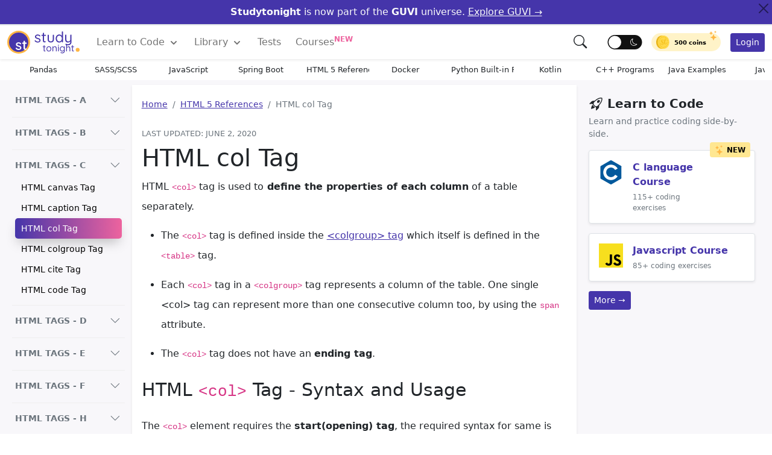

--- FILE ---
content_type: text/html; charset=UTF-8
request_url: https://www.studytonight.com/html5-references/html-col-tag
body_size: 47115
content:
<!DOCTYPE html>
<html lang="en">
<head>
<style>
:root{--bs-font-sans-serif:system-ui,-apple-system,"Segoe UI",Roboto,"Helvetica Neue",Arial,"Noto Sans","Liberation Sans",sans-serif,"Apple Color Emoji","Segoe UI Emoji","Segoe UI Symbol","Noto Color Emoji";--bs-font-monospace:SFMono-Regular,Menlo,Monaco,Consolas,"Liberation Mono","Courier New",monospace;--bs-gradient:linear-gradient(180deg, rgba(255, 255, 255, 0.15), rgba(255, 255, 255, 0))}*,::after,::before{box-sizing:border-box}@media (prefers-reduced-motion:no-preference){:root{scroll-behavior:smooth}}body{margin:0;font-family:var(--bs-font-sans-serif);font-size:1rem;font-weight:400;line-height:1.5;color:#212529;background-color:#fff;-webkit-text-size-adjust:100%;-webkit-tap-highlight-color:transparent;-webkit-font-smoothing:antialiased}[tabindex="-1"]:focus:not(:focus-visible){outline:0!important}hr{margin:1rem 0;color:inherit;background-color:currentColor;border:0;opacity:.25}hr:not([size]){height:1px}.h1,.h2,.h3,.h4,.h5,.h6,h1,h2,h3,h4,h5,h6{margin-top:0;margin-bottom:.5rem;font-weight:500;line-height:1.2}.h1,h1{font-size:calc(1.375rem + 1.5vw)}@media (min-width:1200px){.h1,h1{font-size:2.5rem}.h2,h2{font-size:2rem}.h3,h3{font-size:1.75rem}.h4,h4{font-size:1.5rem}}.h2,h2{font-size:calc(1.325rem + .7vw)}.h3,h3{font-size:calc(1.2rem + .5vw)}.h4,h4{font-size:calc(1.05rem + .3vw)}.h5,h5{font-size:1rem}.h6,h6{font-size:1rem}p{margin-top:0;margin-bottom:1rem}ol,ul{padding-left:2rem}dl,ol,ul{margin-top:0;margin-bottom:1rem}ol ol,ol ul,ul ol,ul ul{margin-bottom:0}blockquote{margin:0 0 1rem}b,strong{font-weight:bolder}small{font-size:.675em}.small{font-size:.875em}.mark,mark{padding:.2em;background-color:#fcf8e3}sub,sup{position:relative;font-size:.75em;line-height:0;vertical-align:baseline}sub{bottom:-.25em}sup{top:-.5em}a{color:#4535aa;text-decoration:none}a:hover{color:#060209}a:not([href]):not([class]),a:not([href]):not([class]):hover{color:inherit;text-decoration:none}code,kbd,pre,samp{font-family:var(--bs-font-monospace);font-size:1em;direction:ltr;unicode-bidi:bidi-override}pre{display:block;margin-top:0;margin-bottom:1rem;overflow:auto;color:#f8f8f2;text-shadow:0 1px rgba(0,0,0,.3);font-family:monospace;font-size:1em;background:#171338;max-height:600px;padding:1em;text-align:left;white-space:pre;word-spacing:normal;word-break:normal;word-wrap:normal;line-height:1.5;border-radius:.25em}pre code{font-size:inherit;color:inherit;word-break:normal}code{font-size:.875em;color:#d63384;word-wrap:break-word}a>code{color:inherit}img,svg{vertical-align:middle}table{caption-side:bottom;border-collapse:collapse}th{text-align:inherit;text-align:-webkit-match-parent}tbody,td,th,thead,tr{border-color:inherit;border-style:solid;border-width:0}label{display:inline-block}button{border-radius:0}button:focus:not(:focus-visible){outline:0}button,input,select,textarea{margin:0;font-family:inherit;font-size:inherit;line-height:inherit}button,select{text-transform:none}[role=button]{cursor:pointer}select{word-wrap:normal}[type=button],[type=reset],[type=submit],button{-webkit-appearance:button}[type=button]:not(:disabled),[type=reset]:not(:disabled),[type=submit]:not(:disabled),button:not(:disabled){cursor:pointer}::-moz-focus-inner{padding:0;border-style:none}textarea{resize:vertical}fieldset{min-width:0;padding:0;margin:0;border:0}legend{float:left;width:100%;padding:0;margin-bottom:.5rem;font-size:calc(1.275rem + .3vw);line-height:inherit}@media (min-width:1200px){legend{font-size:1.5rem}}legend+*{clear:left}[type=search]{outline-offset:-2px;-webkit-appearance:textfield}::-webkit-search-decoration{-webkit-appearance:none}::file-selector-button{font:inherit}::-webkit-file-upload-button{font:inherit;-webkit-appearance:button}output{display:inline-block}iframe{border:0}summary{display:list-item;cursor:pointer}progress{vertical-align:baseline}[hidden]{display:none!important}.display-1{font-size:calc(1.625rem + 4.5vw);font-weight:300;line-height:1.2}.display-2{font-size:calc(1.575rem + 3.9vw);font-weight:300;line-height:1.2}.display-3{font-size:calc(1.525rem + 3.3vw);font-weight:300;line-height:1.2}.display-4{font-size:calc(1.475rem + 2.7vw);font-weight:300;line-height:1.2}.display-5{font-size:calc(1.425rem + 2.1vw);font-weight:300;line-height:1.2}.display-6{font-size:calc(1.375rem + 1.5vw);font-weight:300;line-height:1.2}@media (min-width:1200px){.display-1{font-size:5rem}.display-2{font-size:4.5rem}.display-3{font-size:4rem}.display-4{font-size:3.5rem}.display-5{font-size:3rem}.display-6{font-size:2.5rem}}.blockquote{margin-bottom:1rem;font-size:1.25rem}.blockquote-footer{margin-top:-1rem;margin-bottom:1rem;font-size:.875em;color:#6c757d}.blockquote-footer::before{content:"— "}.img-fluid{max-width:100%;height:auto}.img-thumbnail{padding:.25rem;background-color:#fff;border:1px solid #dee2e6;border-radius:.25rem;max-width:100%;height:auto}.container,.container-fluid{width:100%;padding-right:var(--bs-gutter-x,.75rem);padding-left:var(--bs-gutter-x,.75rem);margin-right:auto;margin-left:auto}@media (min-width:576px){.container{max-width:540px}}@media (min-width:768px){.container{max-width:720px}}@media (min-width:992px){.container{max-width:960px}}@media (min-width:1200px){.container{max-width:1140px}}@media (min-width:1400px){.container{max-width:1320px}}.row{--bs-gutter-x:1.5rem;--bs-gutter-y:0;display:flex;flex-wrap:wrap;margin-top:calc(var(--bs-gutter-y) * -1);margin-right:calc(var(--bs-gutter-x)/ -2);margin-left:calc(var(--bs-gutter-x)/ -2)}.row>*{flex-shrink:0;width:100%;max-width:100%;padding-right:calc(var(--bs-gutter-x)/ 2);padding-left:calc(var(--bs-gutter-x)/ 2);margin-top:var(--bs-gutter-y)}.col{flex:1 0 0%}.col-auto{flex:0 0 auto;width:auto}.col-1{flex:0 0 auto;width:8.3333333333%}.col-2{flex:0 0 auto;width:16.6666666667%}.col-3{flex:0 0 auto;width:25%}.col-4{flex:0 0 auto;width:33.3333333333%}.col-5{flex:0 0 auto;width:41.6666666667%}.col-6{flex:0 0 auto;width:50%}.col-7{flex:0 0 auto;width:58.3333333333%}.col-8{flex:0 0 auto;width:66.6666666667%}.col-9{flex:0 0 auto;width:75%}.col-10{flex:0 0 auto;width:83.3333333333%}.col-11{flex:0 0 auto;width:91.6666666667%}.col-12{flex:0 0 auto;width:100%}.g-0,.gx-0{--bs-gutter-x:0}.g-0,.gy-0{--bs-gutter-y:0}.g-1,.gx-1{--bs-gutter-x:1rem}.g-1,.gy-1{--bs-gutter-y:1rem}.g-2,.gx-2{--bs-gutter-x:1.5rem}.g-2,.gy-2{--bs-gutter-y:1.5rem}.g-3,.gx-3{--bs-gutter-x:3rem}.g-3,.gy-3{--bs-gutter-y:3rem}@media (min-width:576px){.col-sm{flex:1 0 0%}.col-sm-auto{flex:0 0 auto;width:auto}.col-sm-1{flex:0 0 auto;width:8.3333333333%}.col-sm-2{flex:0 0 auto;width:16.6666666667%}.col-sm-3{flex:0 0 auto;width:25%}.col-sm-4{flex:0 0 auto;width:33.3333333333%}.col-sm-5{flex:0 0 auto;width:41.6666666667%}.col-sm-6{flex:0 0 auto;width:50%}.col-sm-7{flex:0 0 auto;width:58.3333333333%}.col-sm-8{flex:0 0 auto;width:66.6666666667%}.col-sm-9{flex:0 0 auto;width:75%}.col-sm-10{flex:0 0 auto;width:83.3333333333%}.col-sm-11{flex:0 0 auto;width:91.6666666667%}.col-sm-12{flex:0 0 auto;width:100%}}@media (min-width:768px){.col-md{flex:1 0 0%}.col-md-auto{flex:0 0 auto;width:auto}.col-md-1{flex:0 0 auto;width:8.3333333333%}.col-md-2{flex:0 0 auto;width:16.6666666667%}.col-md-3{flex:0 0 auto;width:25%}.col-md-4{flex:0 0 auto;width:33.3333333333%}.col-md-5{flex:0 0 auto;width:41.6666666667%}.col-md-6{flex:0 0 auto;width:50%}.col-md-7{flex:0 0 auto;width:58.3333333333%}.col-md-8{flex:0 0 auto;width:66.6666666667%}.col-md-9{flex:0 0 auto;width:75%}.col-md-10{flex:0 0 auto;width:83.3333333333%}.col-md-11{flex:0 0 auto;width:91.6666666667%}.col-md-12{flex:0 0 auto;width:100%}.offset-md-0{margin-left:0}.offset-md-1{margin-left:8.3333333333%}.offset-md-2{margin-left:16.6666666667%}.offset-md-3{margin-left:25%}.offset-md-4{margin-left:33.3333333333%}.offset-md-5{margin-left:41.6666666667%}.offset-md-6{margin-left:50%}.offset-md-7{margin-left:58.3333333333%}.offset-md-8{margin-left:66.6666666667%}.offset-md-9{margin-left:75%}.offset-md-10{margin-left:83.3333333333%}.offset-md-11{margin-left:91.6666666667%}}@media (min-width:992px){.col-lg{flex:1 0 0%}.col-lg-auto{flex:0 0 auto;width:auto}.col-lg-1{flex:0 0 auto;width:8.3333333333%}.col-lg-2{flex:0 0 auto;width:16.6666666667%}.col-lg-3{flex:0 0 auto;width:25%}.col-lg-4{flex:0 0 auto;width:33.3333333333%}.col-lg-5{flex:0 0 auto;width:41.6666666667%}.col-lg-6{flex:0 0 auto;width:50%}.col-lg-7{flex:0 0 auto;width:58.3333333333%}.col-lg-8{flex:0 0 auto;width:66.6666666667%}.col-lg-9{flex:0 0 auto;width:75%}.col-lg-10{flex:0 0 auto;width:83.3333333333%}.col-lg-11{flex:0 0 auto;width:91.6666666667%}.col-lg-12{flex:0 0 auto;width:100%}}.table{--bs-table-bg:transparent;--bs-table-striped-color:#212529;--bs-table-striped-bg:rgba(0, 0, 0, 0.05);--bs-table-active-color:#212529;--bs-table-active-bg:rgba(0, 0, 0, 0.1);--bs-table-hover-color:#212529;--bs-table-hover-bg:rgba(0, 0, 0, 0.075);width:100%;margin-bottom:1rem;color:#212529;vertical-align:top;border-color:#dee2e6}.table>:not(caption)>*>*{padding:.5rem .5rem;background-color:var(--bs-table-bg);border-bottom-width:1px;box-shadow:inset 0 0 0 9999px var(--bs-table-accent-bg)}.table>tbody{vertical-align:inherit}.table>thead{vertical-align:bottom}.table>:not(:last-child)>:last-child>*{border-bottom-color:currentColor}.table-bordered>:not(caption)>*{border-width:1px 0}.table-bordered>:not(caption)>*>*{border-width:0 1px}.table-borderless>:not(caption)>*>*{border-bottom-width:0}.table-striped>tbody>tr:nth-of-type(odd){--bs-table-accent-bg:var(--bs-table-striped-bg);color:var(--bs-table-striped-color)}.table-hover>tbody>tr:hover{--bs-table-accent-bg:var(--bs-table-hover-bg);color:var(--bs-table-hover-color)}.table-light{--bs-table-bg:#f8f9fa;--bs-table-striped-bg:#ecedee;--bs-table-striped-color:#000;--bs-table-active-bg:#dfe0e1;--bs-table-active-color:#000;--bs-table-hover-bg:#e5e6e7;--bs-table-hover-color:#000;color:#000;border-color:#dfe0e1}.table-dark{--bs-table-bg:#212529;--bs-table-striped-bg:#2c3034;--bs-table-striped-color:#fff;--bs-table-active-bg:#373b3e;--bs-table-active-color:#fff;--bs-table-hover-bg:#323539;--bs-table-hover-color:#fff;color:#fff;border-color:#373b3e}.table-responsive{overflow-x:auto;-webkit-overflow-scrolling:touch}.form-label{margin-bottom:.5rem}.form-text{margin-top:.25rem;font-size:.875em;color:#6c757d}.form-control{display:block;width:100%;padding:.375rem .75rem;font-size:1rem;font-weight:400;line-height:1.5;color:#212529;background-color:#fff;background-clip:padding-box;border:1px solid #ced4da;-webkit-appearance:none;-moz-appearance:none;appearance:none;border-radius:.25rem;transition:border-color .15s ease-in-out,box-shadow .15s ease-in-out}@media (prefers-reduced-motion:reduce){.form-control{transition:none}}.form-control[type=file]{overflow:hidden}.form-control[type=file]:not(:disabled):not([readonly]){cursor:pointer}.form-control:focus{color:#212529;background-color:#fff;border-color:#86b7fe;outline:0;box-shadow:0 0 0 .25rem rgba(13,110,253,.25)}.form-control::-webkit-date-and-time-value{height:1.5em}.form-control::-webkit-input-placeholder{color:#6c757d;opacity:1}.form-control::-moz-placeholder{color:#6c757d;opacity:1}.form-control::placeholder{color:#6c757d;opacity:1}.form-control:disabled,.form-control[readonly]{background-color:#e9ecef;opacity:1}.form-control::file-selector-button{padding:.375rem .75rem;margin:-.375rem -.75rem;-webkit-margin-end:.75rem;margin-inline-end:.75rem;color:#212529;background-color:#e9ecef;pointer-events:none;border-color:inherit;border-style:solid;border-width:0;border-inline-end-width:1px;border-radius:0;transition:color .15s ease-in-out,background-color .15s ease-in-out,border-color .15s ease-in-out,box-shadow .15s ease-in-out}@media (prefers-reduced-motion:reduce){.form-control::file-selector-button{transition:none}}.form-control:hover:not(:disabled):not([readonly])::file-selector-button{background-color:#dde0e3}.form-control::-webkit-file-upload-button{padding:.375rem .75rem;margin:-.375rem -.75rem;-webkit-margin-end:.75rem;margin-inline-end:.75rem;color:#212529;background-color:#e9ecef;pointer-events:none;border-color:inherit;border-style:solid;border-width:0;border-inline-end-width:1px;border-radius:0;-webkit-transition:color .15s ease-in-out,background-color .15s ease-in-out,border-color .15s ease-in-out,box-shadow .15s ease-in-out;transition:color .15s ease-in-out,background-color .15s ease-in-out,border-color .15s ease-in-out,box-shadow .15s ease-in-out}@media (prefers-reduced-motion:reduce){.form-control::-webkit-file-upload-button{-webkit-transition:none;transition:none}}.form-control:hover:not(:disabled):not([readonly])::-webkit-file-upload-button{background-color:#dde0e3}textarea.form-control{min-height:calc(1.5em + .75rem + 2px)}.form-select{display:block;width:100%;padding:.375rem 2.25rem .375rem .75rem;font-size:1rem;font-weight:400;line-height:1.5;color:#212529;background-color:#fff;background-image:url("data:image/svg+xml,%3csvg xmlns='http://www.w3.org/2000/svg' viewBox='0 0 16 16'%3e%3cpath fill='none' stroke='%23343a40' stroke-linecap='round' stroke-linejoin='round' stroke-width='2' d='M2 5l6 6 6-6'/%3e%3c/svg%3e");background-repeat:no-repeat;background-position:right .75rem center;background-size:16px 12px;border:1px solid #ced4da;border-radius:.25rem;-webkit-appearance:none;-moz-appearance:none;appearance:none}.form-select:focus{border-color:#86b7fe;outline:0;box-shadow:0 0 0 .25rem rgba(13,110,253,.25)}.form-select[multiple],.form-select[size]:not([size="1"]){padding-right:.75rem;background-image:none}.form-select:disabled{color:#6c757d;background-color:#e9ecef}.form-select:-moz-focusring{color:transparent;text-shadow:0 0 0 #212529}.form-check{display:block;min-height:1.5rem;padding-left:1.5em;margin-bottom:.125rem}.input-group{position:relative;display:flex;flex-wrap:wrap;align-items:stretch;width:100%}.input-group>.form-control{position:relative;flex:1 1 auto;width:1%;min-width:0}.input-group>.form-control:focus{z-index:3}.input-group-text{display:flex;align-items:center;padding:.375rem .75rem;font-size:1rem;font-weight:400;line-height:1.5;color:#212529;text-align:center;white-space:nowrap;background-color:#e9ecef;border:1px solid #ced4da;border-radius:.25rem}.btn{display:inline-block;font-weight:400;line-height:1.5;color:#212529;text-align:center;text-decoration:none;vertical-align:middle;cursor:pointer;-webkit-user-select:none;-moz-user-select:none;user-select:none;background-color:transparent;border:1px solid transparent;padding:.375rem .75rem;font-size:1rem;border-radius:.25rem;transition:color .15s ease-in-out,background-color .15s ease-in-out,border-color .15s ease-in-out,box-shadow .15s ease-in-out}@media (prefers-reduced-motion:reduce){.btn{transition:none}}.btn:hover{color:#212529}.btn-check:focus+.btn,.btn:focus{outline:0;box-shadow:0 0 0 .25rem rgba(13,110,253,.25)}.btn.disabled,.btn:disabled,fieldset:disabled .btn{pointer-events:none;opacity:.65}.btn-primary{color:#fff;background-color:#4535aa;border-color:#4535aa}.btn-primary:hover{color:#fff;background-color:#352983;border-color:#352983}.btn-primary:focus{color:#fff;background-color:#4535aa;border-color:#6a67ce;box-shadow:0 0 0 .25rem rgba(49,132,253,.5)}.btn-primary.active,.btn-primary:active,.show>.btn-primary.dropdown-toggle{color:#fff;background-color:#0a58ca;border-color:#0a53be}.btn-primary.active:focus,.btn-primary:active:focus,.show>.btn-primary.dropdown-toggle:focus{box-shadow:0 0 0 .25rem rgba(49,132,253,.5)}.btn-primary.disabled,.btn-primary:disabled{color:#fff;background-color:#0d6efd;border-color:#0d6efd}.btn-success{color:#fff;background-color:#5fcf80;border-color:#5fcf80}.btn-success:hover{color:#fff;background-color:#4bc970;border-color:#4bc970}.btn-success:focus{color:#fff;background-color:#157347;border-color:#146c43;box-shadow:0 0 0 .25rem rgba(60,153,110,.5)}.btn-success.active,.btn-success:active,.show>.btn-success.dropdown-toggle{color:#fff;background-color:#146c43;border-color:#13653f}.btn-success.active:focus,.btn-success:active:focus,.show>.btn-success.dropdown-toggle:focus{box-shadow:0 0 0 .25rem rgba(60,153,110,.5)}.btn-success.disabled,.btn-success:disabled{color:#fff;background-color:#198754;border-color:#198754}.btn-warning{color:#000;background-color:#ffb643;border-color:#ffb643}.btn-warning:hover{color:#000;background-color:#ffac2a;border-color:#ffac2a}.btn-warning:focus{color:#000;background-color:#ffca2c;border-color:#ffc720;box-shadow:0 0 0 .25rem rgba(217,164,6,.5)}.btn-warning.active,.btn-warning:active,.show>.btn-warning.dropdown-toggle{color:#000;background-color:#ffcd39;border-color:#ffc720}.btn-warning.active:focus,.btn-warning:active:focus,.show>.btn-warning.dropdown-toggle:focus{box-shadow:0 0 0 .25rem rgba(217,164,6,.5)}.btn-warning.disabled,.btn-warning:disabled{color:#000;background-color:#ffc107;border-color:#ffc107}.btn-danger{color:#fff;background-color:#ed639e;border-color:#ed639e}.btn-danger:hover{color:#fff;background-color:#ea4c90;border-color:#ea4c90}.btn-danger:focus{color:#fff;background-color:#bb2d3b;border-color:#b02a37;box-shadow:0 0 0 .25rem rgba(225,83,97,.5)}.btn-danger.active,.btn-danger:active,.show>.btn-danger.dropdown-toggle{color:#fff;background-color:#b02a37;border-color:#a52834}.btn-danger.active:focus,.btn-danger:active:focus,.show>.btn-danger.dropdown-toggle:focus{box-shadow:0 0 0 .25rem rgba(225,83,97,.5)}.btn-danger.disabled,.btn-danger:disabled{color:#fff;background-color:#dc3545;border-color:#dc3545}.btn-light{color:#000;background-color:#f8f9fa;border-color:#f8f9fa}.btn-light:hover{color:#000;background-color:#f9fafb;border-color:#f9fafb}.btn-light:focus{color:#000;background-color:#f9fafb;border-color:#f9fafb;box-shadow:0 0 0 .25rem rgba(211,212,213,.5)}.btn-light.active,.btn-light:active,.show>.btn-light.dropdown-toggle{color:#000;background-color:#f9fafb;border-color:#f9fafb}.btn-light.active:focus,.btn-light:active:focus,.show>.btn-light.dropdown-toggle:focus{box-shadow:0 0 0 .25rem rgba(211,212,213,.5)}.btn-light.disabled,.btn-light:disabled{color:#000;background-color:#f8f9fa;border-color:#f8f9fa}.btn-dark{color:#fff;background-color:#212529;border-color:#212529}.btn-dark:hover{color:#fff;background-color:#1c1f23;border-color:#1a1e21}.btn-dark:focus{color:#fff;background-color:#1c1f23;border-color:#1a1e21;box-shadow:0 0 0 .25rem rgba(66,70,73,.5)}.btn-dark.active,.btn-dark:active,.show>.btn-dark.dropdown-toggle{color:#fff;background-color:#1a1e21;border-color:#191c1f}.btn-dark.active:focus,.btn-dark:active:focus,.show>.btn-dark.dropdown-toggle:focus{box-shadow:0 0 0 .25rem rgba(66,70,73,.5)}.btn-dark.disabled,.btn-dark:disabled{color:#fff;background-color:#212529;border-color:#212529}.btn-outline-primary{color:#4535aa;border-color:#4535aa}.btn-outline-primary:hover{color:#fff;background-color:#4535aa;border-color:#4535aa}.btn-check:focus+.btn-outline-primary,.btn-outline-primary:focus{box-shadow:0 0 0 .25rem rgba(13,110,253,.5)}.btn-outline-primary.active,.btn-outline-primary.dropdown-toggle.show,.btn-outline-primary:active{color:#fff;background-color:#0d6efd;border-color:#0d6efd}.btn-outline-primary.active:focus,.btn-outline-primary.dropdown-toggle.show:focus,.btn-outline-primary:active:focus{box-shadow:0 0 0 .25rem rgba(13,110,253,.5)}.btn-outline-primary.disabled,.btn-outline-primary:disabled{color:#0d6efd;background-color:transparent}.btn-outline-warning{color:#ffc107;border-color:#ffc107}.btn-outline-warning:hover{color:#000;background-color:#ffc107;border-color:#ffc107}.btn-outline-warning:focus{box-shadow:0 0 0 .25rem rgba(255,193,7,.5)}.btn-outline-warning.active,.btn-outline-warning.dropdown-toggle.show,.btn-outline-warning:active{color:#000;background-color:#ffc107;border-color:#ffc107}.btn-outline-warning.active:focus,.btn-outline-warning.dropdown-toggle.show:focus,.btn-outline-warning:active:focus{box-shadow:0 0 0 .25rem rgba(255,193,7,.5)}.btn-outline-warning.disabled,.btn-outline-warning:disabled{color:#ffc107;background-color:transparent}.btn-outline-danger{color:#ed639e;border-color:#ed639e}.btn-outline-danger:hover{color:#fff;background-color:#ed639e;border-color:#ed639e}.btn-outline-danger:focus{box-shadow:0 0 0 .25rem rgba(220,53,69,.5)}.btn-outline-danger.active,.btn-outline-danger.dropdown-toggle.show,.btn-outline-danger:active{color:#fff;background-color:#dc3545;border-color:#dc3545}.btn-outline-danger.active:focus,.btn-outline-danger.dropdown-toggle.show:focus,.btn-outline-danger:active:focus{box-shadow:0 0 0 .25rem rgba(220,53,69,.5)}.btn-outline-danger.disabled,.btn-outline-danger:disabled{color:#dc3545;background-color:transparent}.btn-lg{padding:.5rem 1rem;font-size:1.25rem;border-radius:.3rem}.btn-sm{padding:.25rem .5rem;font-size:.875rem;border-radius:.2rem}.fade{transition:opacity .15s linear}@media (prefers-reduced-motion:reduce){.fade{transition:none}}.fade:not(.show){opacity:0}.collapse:not(.show){display:none}.collapsing{height:0;overflow:hidden;transition:height .35s ease}@media (prefers-reduced-motion:reduce){.collapsing{transition:none}},.dropdown{position:relative}.dropdown-toggle{white-space:nowrap}.dropdown-toggle::after{display:inline-block;margin-left:.255em;vertical-align:.255em;content:"";border-top:.3em solid;border-right:.3em solid transparent;border-bottom:0;border-left:.3em solid transparent}.dropdown-toggle:empty::after{margin-left:0}.dropdown-menu{position:absolute;top:100%;z-index:1000;display:none;min-width:10rem;padding:.5rem 0;margin:0;font-size:1rem;color:#212529;text-align:left;list-style:none;background-color:#fff;background-clip:padding-box;border:1px solid rgba(0,0,0,.15);border-radius:.25rem}.dropdown-menu[data-bs-popper]{left:0;margin-top:.125rem}.dropdown-divider{height:0;margin:.5rem 0;overflow:hidden;border-top:1px solid rgba(0,0,0,.15)}.dropdown-item{display:block;width:100%;padding:.25rem 1rem;clear:both;font-weight:400;color:#212529;text-align:inherit;text-decoration:none;white-space:nowrap;background-color:transparent;border:0}.dropdown-item:focus,.dropdown-item:hover{color:#1e2125;background-color:#e9ecef}.dropdown-item.active,.dropdown-item:active{color:#fff;text-decoration:none;background-color:#0d6efd}.dropdown-item.disabled,.dropdown-item:disabled{color:#adb5bd;pointer-events:none;background-color:transparent}.dropdown-menu.show{display:block}.dropdown-header{display:block;padding:.5rem 1rem;margin-bottom:0;font-size:.875rem;color:#6c757d;white-space:nowrap}.dropdown-item-text{display:block;padding:.25rem 1rem;color:#212529}.dropdown-menu-dark{color:#dee2e6;background-color:#343a40;border-color:rgba(0,0,0,.15)}.dropdown-menu-dark .dropdown-item{color:#dee2e6}.dropdown-menu-dark .dropdown-item:focus,.dropdown-menu-dark .dropdown-item:hover{color:#fff;background-color:rgba(255,255,255,.15)}.dropdown-menu-dark .dropdown-item.active,.dropdown-menu-dark .dropdown-item:active{color:#fff;background-color:#0d6efd}.dropdown-menu-dark .dropdown-item.disabled,.dropdown-menu-dark .dropdown-item:disabled{color:#adb5bd}.dropdown-menu-dark .dropdown-divider{border-color:rgba(0,0,0,.15)}.dropdown-menu-dark .dropdown-item-text{color:#dee2e6}.dropdown-menu-dark .dropdown-header{color:#adb5bd}.btn-group{position:relative;display:inline-flex;vertical-align:middle}.btn-group>.btn{position:relative;flex:1 1 auto}.btn-group>.btn-check:checked+.btn,.btn-group>.btn-check:focus+.btn,.btn-group>.btn.active,.btn-group>.btn:active,.btn-group>.btn:focus,.btn-group>.btn:hover{z-index:1}.btn-group>.btn-group:not(:first-child),.btn-group>.btn:not(:first-child){margin-left:-1px}.btn-group>.btn-group:not(:last-child)>.btn,.btn-group>.btn:not(:last-child):not(.dropdown-toggle){border-top-right-radius:0;border-bottom-right-radius:0}.btn-group>.btn-group:not(:first-child)>.btn,.btn-group>.btn:nth-child(n+3),.btn-group>:not(.btn-check)+.btn{border-top-left-radius:0;border-bottom-left-radius:0}.dropdown-toggle-split{padding-right:.5625rem;padding-left:.5625rem}.dropdown-toggle-split::after{margin-left:0}.nav{display:flex;flex-wrap:wrap;padding-left:0;margin-bottom:0;list-style:none}.nav-link{display:block;padding:.5rem 1rem;text-decoration:none;transition:color .15s ease-in-out,background-color .15s ease-in-out,border-color .15s ease-in-out}@media (prefers-reduced-motion:reduce){.nav-link{transition:none}}.nav-link.disabled{color:#6c757d;pointer-events:none;cursor:default}.nav-tabs{border-bottom:1px solid #dee2e6}.nav-tabs .nav-link{margin-bottom:-1px;background:0 0;border:1px solid transparent;border-top-left-radius:.25rem;border-top-right-radius:.25rem}.nav-tabs .nav-link:focus,.nav-tabs .nav-link:hover{border-color:#e9ecef #e9ecef #dee2e6;isolation:isolate}.nav-tabs .nav-link.disabled{color:#6c757d;background-color:transparent;border-color:transparent}.nav-tabs .nav-item.show .nav-link,.nav-tabs .nav-link.active{color:#495057;background-color:#fff;border-color:#dee2e6 #dee2e6 #fff}.nav-tabs .dropdown-menu{margin-top:-1px;border-top-left-radius:0;border-top-right-radius:0}.nav-pills .nav-link{background:0 0;border:0;border-radius:.25rem}.nav-pills .nav-link.active,.nav-pills .show>.nav-link{color:#fff;background-color:#0d6efd}.nav-fill .nav-item,.nav-fill>.nav-link{flex:1 1 auto;text-align:center}.nav-justified .nav-item,.nav-justified>.nav-link{flex-basis:0;flex-grow:1;text-align:center}.tab-content>.tab-pane{display:none}.tab-content>.active{display:block}.navbar{position:relative;display:flex;flex-wrap:wrap;align-items:center;justify-content:space-between;padding-top:.5rem;padding-bottom:.5rem}.navbar>.container,.navbar>.container-fluid{display:flex;flex-wrap:inherit;align-items:center;justify-content:space-between}.navbar-brand{padding:0;margin-right:1rem;font-size:1.25rem;text-decoration:none;white-space:nowrap}.navbar-nav{display:flex;flex-direction:column;padding-left:0;margin-bottom:0;list-style:none}.navbar-nav .nav-link{padding-right:0;padding-left:0}.navbar-nav .dropdown-menu{position:static}.navbar-text{padding-top:.5rem;padding-bottom:.5rem}.navbar-collapse{flex-basis:100%;flex-grow:1;align-items:center}.navbar-toggler{padding:.25rem .75rem;font-size:1.25rem;line-height:1;background-color:transparent;border:1px solid transparent;border-radius:.25rem;transition:box-shadow .15s ease-in-out}@media (prefers-reduced-motion:reduce){.navbar-toggler{transition:none}}.navbar-toggler:hover{text-decoration:none}.navbar-toggler:focus{text-decoration:none;outline:0;box-shadow:0 0 0 .25rem}.navbar-toggler-icon{display:inline-block;width:1.5em;height:1.5em;vertical-align:middle;background-repeat:no-repeat;background-position:center;background-size:100%}@media (min-width:992px){.navbar-expand-lg{flex-wrap:nowrap;justify-content:flex-start}.navbar-expand-lg .navbar-nav{flex-direction:row}.navbar-expand-lg .navbar-nav .dropdown-menu{position:absolute}.navbar-expand-lg .navbar-nav .nav-link{padding-right:.75rem;padding-left:.75rem}.navbar-expand-lg .navbar-nav-scroll{overflow:visible}.navbar-expand-lg .navbar-collapse{display:flex!important;flex-basis:auto}.navbar-expand-lg .navbar-toggler{display:none}}.navbar-expand{flex-wrap:nowrap;justify-content:flex-start}.navbar-expand .navbar-nav{flex-direction:row}.navbar-expand .navbar-nav .dropdown-menu{position:absolute}.navbar-expand .navbar-nav .nav-link{padding-right:.5rem;padding-left:.5rem}.navbar-expand .navbar-nav-scroll{overflow:visible}.navbar-expand .navbar-collapse{display:flex!important;flex-basis:auto}.navbar-expand .navbar-toggler{display:none}.navbar-light .navbar-brand{color:rgba(0,0,0,.9)}.navbar-light .navbar-brand:focus,.navbar-light .navbar-brand:hover{color:rgba(0,0,0,.9)}.navbar-light .navbar-nav .nav-link{color:rgba(0,0,0,.55)}.navbar-light .navbar-nav .nav-link:focus,.navbar-light .navbar-nav .nav-link:hover{color:rgba(0,0,0,.7)}.navbar-light .navbar-nav .nav-link.disabled{color:rgba(0,0,0,.3)}.navbar-light .navbar-nav .nav-link.active,.navbar-light .navbar-nav .show>.nav-link{color:rgba(0,0,0,.9)}.navbar-light .navbar-toggler{color:rgba(0,0,0,.55);border-color:rgba(0,0,0,.1)}.navbar-light .navbar-toggler-icon{background-image:url("data:image/svg+xml,%3csvg xmlns='http://www.w3.org/2000/svg' viewBox='0 0 30 30'%3e%3cpath stroke='rgba%280, 0, 0, 0.55%29' stroke-linecap='round' stroke-miterlimit='10' stroke-width='2' d='M4 7h22M4 15h22M4 23h22'/%3e%3c/svg%3e")}.navbar-light .navbar-text{color:rgba(0,0,0,.55)}.navbar-light .navbar-text a,.navbar-light .navbar-text a:focus,.navbar-light .navbar-text a:hover{color:rgba(0,0,0,.9)}.navbar-dark .navbar-brand{color:#fff}.navbar-dark .navbar-brand:focus,.navbar-dark .navbar-brand:hover{color:#fff}.navbar-dark .navbar-nav .nav-link{color:rgba(255,255,255,.55)}.navbar-dark .navbar-nav .nav-link:focus,.navbar-dark .navbar-nav .nav-link:hover{color:rgba(255,255,255,.75)}.navbar-dark .navbar-nav .nav-link.disabled{color:rgba(255,255,255,.25)}.navbar-dark .navbar-nav .nav-link.active,.navbar-dark .navbar-nav .show>.nav-link{color:#fff}.navbar-dark .navbar-toggler{color:rgba(255,255,255,.55);border-color:rgba(255,255,255,.1)}.navbar-dark .navbar-toggler-icon{background-image:url("data:image/svg+xml,%3csvg xmlns='http://www.w3.org/2000/svg' viewBox='0 0 30 30'%3e%3cpath stroke='rgba%28255, 255, 255, 0.55%29' stroke-linecap='round' stroke-miterlimit='10' stroke-width='2' d='M4 7h22M4 15h22M4 23h22'/%3e%3c/svg%3e")}.navbar-dark .navbar-text{color:rgba(255,255,255,.55)}.navbar-dark .navbar-text a,.navbar-dark .navbar-text a:focus,.navbar-dark .navbar-text a:hover{color:#fff}.card{position:relative;display:flex;flex-direction:column;min-width:0;word-wrap:break-word;background-color:#fff;background-clip:border-box;border:1px solid rgba(0,0,0,.125);border-radius:.25rem}.card>hr{margin-right:0;margin-left:0}.card>.list-group{border-top:inherit;border-bottom:inherit}.card>.list-group:first-child{border-top-width:0;border-top-left-radius:calc(.25rem - 1px);border-top-right-radius:calc(.25rem - 1px)}.card>.list-group:last-child{border-bottom-width:0;border-bottom-right-radius:calc(.25rem - 1px);border-bottom-left-radius:calc(.25rem - 1px)}.card>.card-header+.list-group,.card>.list-group+.card-footer{border-top:0}.card-body{flex:1 1 auto;padding:1rem 1rem}.card-title{margin-bottom:.5rem}.card-subtitle{margin-top:-.25rem;margin-bottom:0}.card-text:last-child{margin-bottom:0}.card-link:hover{text-decoration:none}.card-link+.card-link{margin-left:1rem}.card-header{padding:.5rem 1rem;margin-bottom:0;background-color:rgba(0,0,0,.03);border-bottom:1px solid rgba(0,0,0,.125)}.card-header:first-child{border-radius:calc(.25rem - 1px) calc(.25rem - 1px) 0 0}.card-footer{padding:.5rem 1rem;background-color:rgba(0,0,0,.03);border-top:1px solid rgba(0,0,0,.125)}.card-footer:last-child{border-radius:0 0 calc(.25rem - 1px) calc(.25rem - 1px)}.card-img-overlay{position:absolute;top:0;right:0;bottom:0;left:0;padding:1rem;border-radius:calc(.25rem - 1px)}.card-img,.card-img-bottom,.card-img-top{width:100%}.card-img,.card-img-top{border-top-left-radius:calc(.25rem - 1px);border-top-right-radius:calc(.25rem - 1px)}.card-img,.card-img-bottom{border-bottom-right-radius:calc(.25rem - 1px);border-bottom-left-radius:calc(.25rem - 1px)}.card-group>.card{margin-bottom:.75rem}.accordion-button{position:relative;display:flex;align-items:center;width:100%;padding:1rem 1.25rem;font-size:1rem;color:#212529;text-align:left;background-color:transparent;border:1px solid rgba(0,0,0,.125);border-radius:0;overflow-anchor:none;transition:color .15s ease-in-out,background-color .15s ease-in-out,border-color .15s ease-in-out,box-shadow .15s ease-in-out,border-radius .15s ease}@media (prefers-reduced-motion:reduce){.accordion-button{transition:none}}.accordion-button.collapsed{border-bottom-width:0}.accordion-button:not(.collapsed){color:#4535aa;background-color:#f8f9fa}.accordion-button:not(.collapsed)::after{background-image:url("data:image/svg+xml,%3csvg xmlns='http://www.w3.org/2000/svg' viewBox='0 0 16 16' fill='%230c63e4'%3e%3cpath fill-rule='evenodd' d='M1.646 4.646a.5.5 0 0 1 .708 0L8 10.293l5.646-5.647a.5.5 0 0 1 .708.708l-6 6a.5.5 0 0 1-.708 0l-6-6a.5.5 0 0 1 0-.708z'/%3e%3c/svg%3e");transform:rotate(180deg)}.accordion-button::after{flex-shrink:0;width:1.25rem;height:1.25rem;margin-left:auto;content:"";background-image:url("data:image/svg+xml,%3csvg xmlns='http://www.w3.org/2000/svg' viewBox='0 0 16 16' fill='%23212529'%3e%3cpath fill-rule='evenodd' d='M1.646 4.646a.5.5 0 0 1 .708 0L8 10.293l5.646-5.647a.5.5 0 0 1 .708.708l-6 6a.5.5 0 0 1-.708 0l-6-6a.5.5 0 0 1 0-.708z'/%3e%3c/svg%3e");background-repeat:no-repeat;background-size:1.25rem;transition:transform .2s ease-in-out}@media (prefers-reduced-motion:reduce){.accordion-button::after{transition:none}}.accordion-button:hover{z-index:2}.accordion-button:focus{z-index:3;border-color:#86b7fe;outline:0;box-shadow:0 0 0 .25rem rgba(13,110,253,.25)}.accordion-header{margin-bottom:0}.accordion-item:first-of-type .accordion-button{border-top-left-radius:.25rem;border-top-right-radius:.25rem}.accordion-item:last-of-type .accordion-button.collapsed{border-bottom-width:1px;border-bottom-right-radius:.25rem;border-bottom-left-radius:.25rem}.accordion-item:last-of-type .accordion-collapse{border-bottom-width:1px;border-bottom-right-radius:.25rem;border-bottom-left-radius:.25rem}.accordion-collapse{border:solid rgba(0,0,0,.125);border-width:0 1px}.accordion-body{padding:1rem 1.25rem}.accordion-flush .accordion-button{border-right:0;border-left:0;border-radius:0}.accordion-flush .accordion-collapse{border-width:0}.accordion-flush .accordion-item:first-of-type .accordion-button{border-top-width:0;border-top-left-radius:0;border-top-right-radius:0}.accordion-flush .accordion-item:last-of-type .accordion-button.collapsed{border-bottom-width:0;border-bottom-right-radius:0;border-bottom-left-radius:0}.breadcrumb{display:flex;flex-wrap:wrap;padding:0 0;margin-bottom:1rem;list-style:none}.breadcrumb-item+.breadcrumb-item{padding-left:.5rem}.breadcrumb-item+.breadcrumb-item::before{float:left;padding-right:.5rem;color:#6c757d;content:var(--bs-breadcrumb-divider, "/")}.breadcrumb-item.active{color:#6c757d}.pagination{display:flex;padding-left:0;list-style:none;flex-wrap:wrap;}.page-link{position:relative;display:block;text-decoration:none;background-color:#fff;border:1px solid #dee2e6;transition:color .15s ease-in-out,background-color .15s ease-in-out,border-color .15s ease-in-out,box-shadow .15s ease-in-out}@media (prefers-reduced-motion:reduce){.page-link{transition:none}}.page-link:hover{z-index:2;color:#4535aa;background-color:#d6d1f5;border-color:#4535aa}.page-link:focus{z-index:3;color:#0a58ca;background-color:#e9ecef;outline:0;box-shadow:0 0 0 .25rem rgba(13,110,253,.25)}.page-item:not(:first-child) .page-link{margin-left:-1px}.page-item.active .page-link{z-index:3;color:#fff;background-color:#0d6efd;border-color:#0d6efd}.page-item.disabled .page-link{color:#6c757d;pointer-events:none;background-color:#fff;border-color:#dee2e6}.page-link{padding:.375rem .75rem}.page-item:first-child .page-link{border-top-left-radius:.25rem;border-bottom-left-radius:.25rem}.page-item:last-child .page-link{border-top-right-radius:.25rem;border-bottom-right-radius:.25rem}.pagination-lg .page-link{padding:.75rem 1.5rem;font-size:1.25rem}.pagination-lg .page-item:first-child .page-link{border-top-left-radius:.3rem;border-bottom-left-radius:.3rem}.pagination-lg .page-item:last-child .page-link{border-top-right-radius:.3rem;border-bottom-right-radius:.3rem}.pagination-sm .page-link{padding:.25rem .5rem;font-size:.875rem}.pagination-sm .page-item:first-child .page-link{border-top-left-radius:.2rem;border-bottom-left-radius:.2rem}.pagination-sm .page-item:last-child .page-link{border-top-right-radius:.2rem;border-bottom-right-radius:.2rem}.badge{display:inline-block;padding:.35em .65em;font-size:.75em;font-weight:700;line-height:1;color:#fff;text-align:center;white-space:nowrap;vertical-align:baseline;border-radius:.25rem}.badge:empty{display:none}.btn .badge{position:relative;top:-1px}.alert{position:relative;padding:1rem 1rem;margin-bottom:1rem;border:1px solid transparent;border-radius:.25rem}.alert-heading{color:inherit}.alert-link{font-weight:700}.alert-dismissible{padding-right:3rem}.alert-dismissible .btn-close{position:absolute;top:0;right:0;z-index:2;padding:1.25rem 1rem}.alert-success{color:#0f5132;background-color:#d1e7dd;border-color:#badbcc}.alert-success .alert-link{color:#0c4128}.alert-info{color:#055160;background-color:#cff4fc;border-color:#b6effb}.alert-info .alert-link{color:#04414d}.alert-warning{color:#664d03;background-color:#fff3cd;border-color:#ffecb5}.alert-warning .alert-link{color:#523e02}.alert-danger{color:#842029;background-color:#f8d7da;border-color:#f5c2c7}.alert-danger .alert-link{color:#6a1a21}@-webkit-keyframes progress-bar-stripes{0%{background-position-x:1rem}}@keyframes progress-bar-stripes{0%{background-position-x:1rem}}.progress{display:flex;height:1rem;overflow:hidden;font-size:.75rem;background-color:#e9ecef;border-radius:.25rem}.progress-bar{display:flex;flex-direction:column;justify-content:center;overflow:hidden;color:#fff;text-align:center;white-space:nowrap;background-color:#0d6efd;transition:width .6s ease}@media (prefers-reduced-motion:reduce){.progress-bar{transition:none}}.progress-bar-striped{background-image:linear-gradient(45deg,rgba(255,255,255,.15) 25%,transparent 25%,transparent 50%,rgba(255,255,255,.15) 50%,rgba(255,255,255,.15) 75%,transparent 75%,transparent);background-size:1rem 1rem}.progress-bar-animated{-webkit-animation:1s linear infinite progress-bar-stripes;animation:1s linear infinite progress-bar-stripes}@media (prefers-reduced-motion:reduce){.progress-bar-animated{-webkit-animation:none;animation:none}}.btn-close{box-sizing:content-box;width:1em;height:1em;padding:.25em .25em;color:#000;background:transparent url("data:image/svg+xml,%3csvg xmlns='http://www.w3.org/2000/svg' viewBox='0 0 16 16' fill='%23000'%3e%3cpath d='M.293.293a1 1 0 011.414 0L8 6.586 14.293.293a1 1 0 111.414 1.414L9.414 8l6.293 6.293a1 1 0 01-1.414 1.414L8 9.414l-6.293 6.293a1 1 0 01-1.414-1.414L6.586 8 .293 1.707a1 1 0 010-1.414z'/%3e%3c/svg%3e") center/1em auto no-repeat;border:0;border-radius:.25rem;opacity:.5}.btn-close:hover{color:#000;text-decoration:none;opacity:.75}.btn-close:focus{outline:0;box-shadow:0 0 0 .25rem rgba(13,110,253,.25);opacity:1}.btn-close.disabled,.btn-close:disabled{pointer-events:none;-webkit-user-select:none;-moz-user-select:none;user-select:none;opacity:.25}.btn-close-white{filter:invert(1) grayscale(100%) brightness(200%)}.toast{width:400px;max-width:100%;font-size:.875rem;pointer-events:auto;background-color:rgba(255,255,255,.85);background-clip:padding-box;border:1px solid rgba(0,0,0,.1);box-shadow:0 .5rem 1rem rgba(0,0,0,.15);border-radius:.25rem}@media (max-width:575.98px){.toast{width:100%!important}}.toast:not(.showing):not(.show){opacity:0}.toast.hide{display:none}.toast-container{width:-webkit-max-content;width:-moz-max-content;width:max-content;max-width:100%;pointer-events:none}.toast-container>:not(:last-child){margin-bottom:.75rem}.toast-header{display:flex;align-items:center;padding:.5rem .75rem;color:#6c757d;background-color:rgba(255,255,255,.85);background-clip:padding-box;border-bottom:1px solid rgba(0,0,0,.05);border-top-left-radius:calc(.25rem - 1px);border-top-right-radius:calc(.25rem - 1px)}.toast-header .btn-close{margin-right:-.375rem;margin-left:.75rem}.toast-body{padding:.75rem;word-wrap:break-word}.modal-open{overflow:hidden}.modal-open .modal{overflow-x:hidden;overflow-y:auto}.modal{position:fixed;top:0;left:0;z-index:1050;display:none;width:100%;height:100%;overflow:hidden;outline:0}.modal-dialog{position:relative;width:auto;margin:.5rem;pointer-events:none} .modal-dialog-centered {display: flex;align-items: center;min-height: calc(100% - 1rem); } .modal.fade .modal-dialog{transition:transform .3s ease-out;transform:translate(0,-50px)}@media (prefers-reduced-motion:reduce){.modal.fade .modal-dialog{transition:none}}.modal.show .modal-dialog{transform:none}.modal.modal-static .modal-dialog{transform:scale(1.02)}.modal-content{position:relative;display:flex;flex-direction:column;width:100%;pointer-events:auto;background-color:#fff;background-clip:padding-box;border:1px solid rgba(0,0,0,.2);border-radius:.3rem;outline:0}.modal-backdrop{position:fixed;top:0;left:0;z-index:1040;width:100vw;height:100vh;background-color:#000}.modal-backdrop.fade{opacity:0}.modal-backdrop.show{opacity:.5}.modal-header{display:flex;flex-shrink:0;align-items:center;justify-content:space-between;padding:1rem 1rem;border-bottom:1px solid #dee2e6;border-top-left-radius:calc(.3rem - 1px);border-top-right-radius:calc(.3rem - 1px)}.modal-header .btn-close{padding:.5rem .5rem;margin:-.5rem -.5rem -.5rem auto}.modal-title{margin-bottom:0;line-height:1.5}.modal-body{position:relative;flex:1 1 auto;padding:1rem}.modal-footer{display:flex;flex-wrap:wrap;flex-shrink:0;align-items:center;justify-content:flex-end;padding:.75rem;border-top:1px solid #dee2e6;border-bottom-right-radius:calc(.3rem - 1px);border-bottom-left-radius:calc(.3rem - 1px)}.modal-footer>*{margin:.25rem}.modal-scrollbar-measure{position:absolute;top:-9999px;width:50px;height:50px;overflow:scroll}@media (min-width:576px){.modal-dialog{max-width:500px;margin:1.75rem auto}}.clearfix::after{display:block;clear:both;content:""}.fixed-top{position:fixed;top:0;right:0;left:0;z-index:1030}.fixed-bottom{position:fixed;right:0;bottom:0;left:0;z-index:1030}.sticky-top{position:-webkit-sticky;position:sticky;top:0;z-index:1020}@media (min-width:576px){.sticky-sm-top{position:-webkit-sticky;position:sticky;top:0;z-index:1020}}@media (min-width:768px){.sticky-md-top{position:-webkit-sticky;position:sticky;top:0;z-index:1020}}@media (min-width:992px){.sticky-lg-top{position:-webkit-sticky;position:sticky;top:0;z-index:1020}}.text-truncate{overflow:hidden;text-overflow:ellipsis;white-space:nowrap}.float-start{float:left!important}.float-end{float:right!important}.float-none{float:none!important}.overflow-auto{overflow:auto!important}.overflow-hidden{overflow:hidden!important}.overflow-visible{overflow:visible!important}.overflow-scroll{overflow:scroll!important}.d-inline{display:inline!important}.d-inline-block{display:inline-block!important}.d-block{display:block!important}.d-grid{display:grid!important}.d-flex{display:flex!important}.d-inline-flex{display:inline-flex!important}.d-none{display:none!important}.d-none-st{display:none}.shadow{box-shadow:0 .5rem 1rem rgba(0,0,0,.15)!important}.shadow-sm{box-shadow:0 .125rem .25rem rgba(0,0,0,.075)!important}.position-static{position:static!important}.position-relative{position:relative!important}.position-absolute{position:absolute!important}.position-fixed{position:fixed!important}.position-sticky{position:-webkit-sticky!important;position:sticky!important}.top-0{top:0!important}.top-50{top:50%!important}.top-100{top:100%!important}.bottom-0{bottom:0!important}.bottom-50{bottom:50%!important}.bottom-100{bottom:100%!important}.start-0{left:0!important}.start-50{left:50%!important}.start-100{left:100%!important}.end-0{right:0!important}.end-50{right:50%!important}.end-100{right:100%!important}.translate-middle{transform:translate(-50%,-50%)!important}.translate-middle-x{transform:translateX(-50%)!important}.translate-middle-y{transform:translateY(-50%)!important}.border{border:1px solid #dee2e6!important}.border-top{border-top:1px solid #dee2e6!important}.border-end{border-right:1px solid #dee2e6!important}.border-bottom{border-bottom:1px solid #dee2e6!important}.border-start{border-left:1px solid #dee2e6!important}.border-primary{border-color:#4535aa!important}.border-secondary{border-color:#6a67ce!important}.border-success{border-color:#5fcf80!important}.border-info{border-color:#0dcaf0!important}.border-warning{border-color:#ffb643!important}.border-danger{border-color:#ed639e!important}.border-light{border-color:#f8f9fa!important}.border-dark{border-color:#212529!important}.border-white{border-color:#fff!important}.border-1{border-width:1px!important}.border-2{border-width:2px!important}.border-3{border-width:3px!important}.border-4{border-width:4px!important}.border-5{border-width:5px!important}.justify-content-center{justify-content:center!important}.m-1{margin:.25rem!important}.m-2{margin:.5rem!important}.m-3{margin:1rem!important}.m-4{margin:1.5rem!important}.m-5{margin:3rem!important}.m-auto{margin:auto!important}.mx-1{margin-right:.25rem!important;margin-left:.25rem!important}.mx-2{margin-right:.5rem!important;margin-left:.5rem!important}.mx-3{margin-right:1rem!important;margin-left:1rem!important}.mx-4{margin-right:1.5rem!important;margin-left:1.5rem!important}.mx-5{margin-right:3rem!important;margin-left:3rem!important}.mx-auto{margin-right:auto!important;margin-left:auto!important}.my-1{margin-top:.25rem!important;margin-bottom:.25rem!important}.my-2{margin-top:.5rem!important;margin-bottom:.5rem!important}.my-3{margin-top:1rem!important;margin-bottom:1rem!important}.my-4{margin-top:1.5rem!important;margin-bottom:1.5rem!important}.my-5{margin-top:3rem!important;margin-bottom:3rem!important}.my-auto{margin-top:auto!important;margin-bottom:auto!important}.mt-1{margin-top:.25rem!important}.mt-2{margin-top:.5rem!important}.mt-3{margin-top:1rem!important}.mt-4{margin-top:1.5rem!important}.mt-5{margin-top:3rem!important}.mt-auto{margin-top:auto!important}.me-1{margin-right:.25rem!important}.me-2{margin-right:.5rem!important}.me-3{margin-right:1rem!important}.me-4{margin-right:1.5rem!important}.me-5{margin-right:3rem!important}.me-auto{margin-right:auto!important}.mb-1{margin-bottom:.25rem!important}.mb-2{margin-bottom:.5rem!important}.mb-3{margin-bottom:1rem!important}.mb-4{margin-bottom:1.5rem!important}.mb-5{margin-bottom:3rem!important}.mb-auto{margin-bottom:auto!important}.ms-1{margin-left:.25rem!important}.ms-2{margin-left:.5rem!important}.ms-3{margin-left:1rem!important}.ms-4{margin-left:1.5rem!important}.ms-5{margin-left:3rem!important}.ms-auto{margin-left:auto!important}.p-1{padding:.25rem!important}.p-2{padding:.5rem!important}.p-3{padding:1rem!important}.p-4{padding:1.5rem!important}.p-5{padding:3rem!important}.px-1{padding-right:.25rem!important;padding-left:.25rem!important}.px-2{padding-right:.5rem!important;padding-left:.5rem!important}.px-3{padding-right:1rem!important;padding-left:1rem!important}.px-4{padding-right:1.5rem!important;padding-left:1.5rem!important}.px-5{padding-right:3rem!important;padding-left:3rem!important}.py-1{padding-top:.25rem!important;padding-bottom:.25rem!important}.py-2{padding-top:.5rem!important;padding-bottom:.5rem!important}.py-3{padding-top:1rem!important;padding-bottom:1rem!important}.py-4{padding-top:1.5rem!important;padding-bottom:1.5rem!important}.py-5{padding-top:3rem!important;padding-bottom:3rem!important}.pt-1{padding-top:.25rem!important}.pt-2{padding-top:.5rem!important}.pt-3{padding-top:1rem!important}.pt-4{padding-top:1.5rem!important}.pt-5{padding-top:3rem!important}.pe-1{padding-right:.25rem!important}.pe-2{padding-right:.5rem!important}.pe-3{padding-right:1rem!important}.pe-4{padding-right:1.5rem!important}.pe-5{padding-right:3rem!important}.pb-0{padding-bottom:0!important}.pb-1{padding-bottom:.25rem!important}.pb-2{padding-bottom:.5rem!important}.pb-3{padding-bottom:1rem!important}.pb-4{padding-bottom:1.5rem!important}.pb-5{padding-bottom:3rem!important}.ps-1{padding-left:.25rem!important}.ps-2{padding-left:.5rem!important}.ps-3{padding-left:1rem!important}.ps-4{padding-left:1.5rem!important}.ps-5{padding-left:3rem!important}.fs-1{font-size:calc(1.375rem + 1.5vw)!important}.fs-2{font-size:calc(1.325rem + .9vw)!important}.fs-3{font-size:calc(1.3rem + .6vw)!important}.fs-4{font-size:calc(1.275rem + .3vw)!important}.fs-5{font-size:1.25rem!important}.fs-6{font-size:1rem!important}.fw-light{font-weight:300!important}.fw-lighter{font-weight:lighter!important}.fw-bold{font-weight:700!important}.fw-bolder{font-weight:900!important}.text-lowercase{text-transform:lowercase!important}.text-uppercase{text-transform:uppercase!important}.text-capitalize{text-transform:capitalize!important}.text-start{text-align:left!important}.text-end{text-align:right!important}.text-center{text-align:center!important}.text-primary{color:#4535aa!important}.text-primary-light{color:#d6d1f5!important}.text-secondary{color:#6c757d!important}.text-success{color:#198754!important}.text-info{color:#0dcaf0!important}.text-warning{color:#ffc107!important}.text-danger{color:#ed639e!important}.text-light{color:#f8f9fa!important}.text-dark{color:#212529!important}.text-white{color:#fff!important}.text-muted{color:#6c757d!important}.lh-1{line-height:1!important}.lh-sm{line-height:1.25!important}.lh-base{line-height:1.5!important}.lh-lg{line-height:2!important}.bg-primary{background-color:#4535aa!important}.bg-primary-light{background-color:#d6d1f5!important}.bg-secondary{background-color:#e7e4f8!important}.bg-success{background-color:#198754!important}.bg-info{background-color:#0dcaf0!important}.bg-warning{background-color:#ffb643!important}.bg-danger{background-color:#ed639e!important}.bg-light{background-color:#f8f7fa!important}.bg-dark{background-color:#212529!important}.bg-body{background-color:#fff!important}.bg-white{background-color:#fff!important}.bg-gradient{background-image:var(--bs-gradient)!important}.text-wrap{white-space:normal!important}.text-nowrap{white-space:nowrap!important}.text-decoration-none{text-decoration:none!important}.text-decoration-underline{text-decoration:underline!important}.text-decoration-line-through{text-decoration:line-through!important}.text-break{word-wrap:break-word!important;word-break:break-word!important}.font-monospace{font-family:var(--bs-font-monospace)!important}.user-select-all{-webkit-user-select:all!important;-moz-user-select:all!important;user-select:all!important}.user-select-auto{-webkit-user-select:auto!important;-moz-user-select:auto!important;user-select:auto!important}.user-select-none{-webkit-user-select:none!important;-moz-user-select:none!important;user-select:none!important}.pe-none{pointer-events:none!important}.pe-auto{pointer-events:auto!important}.rounded{border-radius:.25rem!important}.rounded-0{border-radius:0!important}.rounded-1{border-radius:.2rem!important}.rounded-2{border-radius:.25rem!important}.rounded-3{border-radius:.3rem!important}.rounded-circle{border-radius:50%!important}.rounded-pill{border-radius:50rem!important}.rounded-top{border-top-left-radius:.25rem!important;border-top-right-radius:.25rem!important}.rounded-end{border-top-right-radius:.25rem!important;border-bottom-right-radius:.25rem!important}.rounded-bottom{border-bottom-right-radius:.25rem!important;border-bottom-left-radius:.25rem!important}.rounded-start{border-bottom-left-radius:.25rem!important;border-top-left-radius:.25rem!important}.visible{visibility:visible!important}.invisible{visibility:hidden!important}@media (min-width:576px){.float-sm-start{float:left!important}.float-sm-end{float:right!important}.float-sm-none{float:none!important}.d-sm-inline{display:inline!important}.d-sm-inline-block{display:inline-block!important}.d-sm-block{display:block!important}.d-sm-grid{display:grid!important}.d-sm-flex{display:flex!important}.d-sm-inline-flex{display:inline-flex!important}.d-sm-none{display:none!important}.m-sm-0{margin:0!important}.m-sm-1{margin:.25rem!important}.m-sm-2{margin:.5rem!important}.m-sm-3{margin:1rem!important}.m-sm-4{margin:1.5rem!important}.m-sm-5{margin:3rem!important}.m-sm-auto{margin:auto!important}.mx-sm-0{margin-right:0!important;margin-left:0!important}.mx-sm-1{margin-right:.25rem!important;margin-left:.25rem!important}.mx-sm-2{margin-right:.5rem!important;margin-left:.5rem!important}.mx-sm-3{margin-right:1rem!important;margin-left:1rem!important}.mx-sm-4{margin-right:1.5rem!important;margin-left:1.5rem!important}.mx-sm-5{margin-right:3rem!important;margin-left:3rem!important}.mx-sm-auto{margin-right:auto!important;margin-left:auto!important}.my-sm-0{margin-top:0!important;margin-bottom:0!important}.my-sm-1{margin-top:.25rem!important;margin-bottom:.25rem!important}.my-sm-2{margin-top:.5rem!important;margin-bottom:.5rem!important}.my-sm-3{margin-top:1rem!important;margin-bottom:1rem!important}.my-sm-4{margin-top:1.5rem!important;margin-bottom:1.5rem!important}.my-sm-5{margin-top:3rem!important;margin-bottom:3rem!important}.my-sm-auto{margin-top:auto!important;margin-bottom:auto!important}.mt-sm-0{margin-top:0!important}.mt-sm-1{margin-top:.25rem!important}.mt-sm-2{margin-top:.5rem!important}.mt-sm-3{margin-top:1rem!important}.mt-sm-4{margin-top:1.5rem!important}.mt-sm-5{margin-top:3rem!important}.mt-sm-auto{margin-top:auto!important}.me-sm-0{margin-right:0!important}.me-sm-1{margin-right:.25rem!important}.me-sm-2{margin-right:.5rem!important}.me-sm-3{margin-right:1rem!important}.me-sm-4{margin-right:1.5rem!important}.me-sm-5{margin-right:3rem!important}.me-sm-auto{margin-right:auto!important}.mb-sm-0{margin-bottom:0!important}.mb-sm-1{margin-bottom:.25rem!important}.mb-sm-2{margin-bottom:.5rem!important}.mb-sm-3{margin-bottom:1rem!important}.mb-sm-4{margin-bottom:1.5rem!important}.mb-sm-5{margin-bottom:3rem!important}.mb-sm-auto{margin-bottom:auto!important}.ms-sm-0{margin-left:0!important}.ms-sm-1{margin-left:.25rem!important}.ms-sm-2{margin-left:.5rem!important}.ms-sm-3{margin-left:1rem!important}.ms-sm-4{margin-left:1.5rem!important}.ms-sm-5{margin-left:3rem!important}.ms-sm-auto{margin-left:auto!important}.p-sm-0{padding:0!important}.p-sm-1{padding:.25rem!important}.p-sm-2{padding:.5rem!important}.p-sm-3{padding:1rem!important}.p-sm-4{padding:1.5rem!important}.p-sm-5{padding:3rem!important}.px-sm-0{padding-right:0!important;padding-left:0!important}.px-sm-1{padding-right:.25rem!important;padding-left:.25rem!important}.px-sm-2{padding-right:.5rem!important;padding-left:.5rem!important}.px-sm-3{padding-right:1rem!important;padding-left:1rem!important}.px-sm-4{padding-right:1.5rem!important;padding-left:1.5rem!important}.px-sm-5{padding-right:3rem!important;padding-left:3rem!important}.py-sm-0{padding-top:0!important;padding-bottom:0!important}.py-sm-1{padding-top:.25rem!important;padding-bottom:.25rem!important}.py-sm-2{padding-top:.5rem!important;padding-bottom:.5rem!important}.py-sm-3{padding-top:1rem!important;padding-bottom:1rem!important}.py-sm-4{padding-top:1.5rem!important;padding-bottom:1.5rem!important}.py-sm-5{padding-top:3rem!important;padding-bottom:3rem!important}.pt-sm-0{padding-top:0!important}.pt-sm-1{padding-top:.25rem!important}.pt-sm-2{padding-top:.5rem!important}.pt-sm-3{padding-top:1rem!important}.pt-sm-4{padding-top:1.5rem!important}.pt-sm-5{padding-top:3rem!important}.pe-sm-0{padding-right:0!important}.pe-sm-1{padding-right:.25rem!important}.pe-sm-2{padding-right:.5rem!important}.pe-sm-3{padding-right:1rem!important}.pe-sm-4{padding-right:1.5rem!important}.pe-sm-5{padding-right:3rem!important}.pb-sm-0{padding-bottom:0!important}.pb-sm-1{padding-bottom:.25rem!important}.pb-sm-2{padding-bottom:.5rem!important}.pb-sm-3{padding-bottom:1rem!important}.pb-sm-4{padding-bottom:1.5rem!important}.pb-sm-5{padding-bottom:3rem!important}.ps-sm-0{padding-left:0!important}.ps-sm-1{padding-left:.25rem!important}.ps-sm-2{padding-left:.5rem!important}.ps-sm-3{padding-left:1rem!important}.ps-sm-4{padding-left:1.5rem!important}.ps-sm-5{padding-left:3rem!important}.text-sm-start{text-align:left!important}.text-sm-end{text-align:right!important}.text-sm-center{text-align:center!important}}@media (min-width:768px){.float-md-start{float:left!important}.float-md-end{float:right!important}.float-md-none{float:none!important}.d-md-inline{display:inline!important}.d-md-inline-block{display:inline-block!important}.d-md-block{display:block!important}.d-md-grid{display:grid!important}.d-md-flex{display:flex!important}.d-md-inline-flex{display:inline-flex!important}.d-md-none{display:none!important}.m-md-0{margin:0!important}.m-md-1{margin:.25rem!important}.m-md-2{margin:.5rem!important}.m-md-3{margin:1rem!important}.m-md-4{margin:1.5rem!important}.m-md-5{margin:3rem!important}.m-md-auto{margin:auto!important}.mx-md-0{margin-right:0!important;margin-left:0!important}.mx-md-1{margin-right:.25rem!important;margin-left:.25rem!important}.mx-md-2{margin-right:.5rem!important;margin-left:.5rem!important}.mx-md-3{margin-right:1rem!important;margin-left:1rem!important}.mx-md-4{margin-right:1.5rem!important;margin-left:1.5rem!important}.mx-md-5{margin-right:3rem!important;margin-left:3rem!important}.mx-md-auto{margin-right:auto!important;margin-left:auto!important}.my-md-0{margin-top:0!important;margin-bottom:0!important}.my-md-1{margin-top:.25rem!important;margin-bottom:.25rem!important}.my-md-2{margin-top:.5rem!important;margin-bottom:.5rem!important}.my-md-3{margin-top:1rem!important;margin-bottom:1rem!important}.my-md-4{margin-top:1.5rem!important;margin-bottom:1.5rem!important}.my-md-5{margin-top:3rem!important;margin-bottom:3rem!important}.my-md-auto{margin-top:auto!important;margin-bottom:auto!important}.mt-md-0{margin-top:0!important}.mt-md-1{margin-top:.25rem!important}.mt-md-2{margin-top:.5rem!important}.mt-md-3{margin-top:1rem!important}.mt-md-4{margin-top:1.5rem!important}.mt-md-5{margin-top:3rem!important}.mt-md-auto{margin-top:auto!important}.me-md-0{margin-right:0!important}.me-md-1{margin-right:.25rem!important}.me-md-2{margin-right:.5rem!important}.me-md-3{margin-right:1rem!important}.me-md-4{margin-right:1.5rem!important}.me-md-5{margin-right:3rem!important}.me-md-auto{margin-right:auto!important}.mb-md-0{margin-bottom:0!important}.mb-md-1{margin-bottom:.25rem!important}.mb-md-2{margin-bottom:.5rem!important}.mb-md-3{margin-bottom:1rem!important}.mb-md-4{margin-bottom:1.5rem!important}.mb-md-5{margin-bottom:3rem!important}.mb-md-auto{margin-bottom:auto!important}.ms-md-0{margin-left:0!important}.ms-md-1{margin-left:.25rem!important}.ms-md-2{margin-left:.5rem!important}.ms-md-3{margin-left:1rem!important}.ms-md-4{margin-left:1.5rem!important}.ms-md-5{margin-left:3rem!important}.ms-md-auto{margin-left:auto!important}.p-md-0{padding:0!important}.p-md-1{padding:.25rem!important}.p-md-2{padding:.5rem!important}.p-md-3{padding:1rem!important}.p-md-4{padding:1.5rem!important}.p-md-5{padding:3rem!important}.px-md-0{padding-right:0!important;padding-left:0!important}.px-md-1{padding-right:.25rem!important;padding-left:.25rem!important}.px-md-2{padding-right:.5rem!important;padding-left:.5rem!important}.px-md-3{padding-right:1rem!important;padding-left:1rem!important}.px-md-4{padding-right:1.5rem!important;padding-left:1.5rem!important}.px-md-5{padding-right:3rem!important;padding-left:3rem!important}.py-md-0{padding-top:0!important;padding-bottom:0!important}.py-md-1{padding-top:.25rem!important;padding-bottom:.25rem!important}.py-md-2{padding-top:.5rem!important;padding-bottom:.5rem!important}.py-md-3{padding-top:1rem!important;padding-bottom:1rem!important}.py-md-4{padding-top:1.5rem!important;padding-bottom:1.5rem!important}.py-md-5{padding-top:3rem!important;padding-bottom:3rem!important}.pt-md-0{padding-top:0!important}.pt-md-1{padding-top:.25rem!important}.pt-md-2{padding-top:.5rem!important}.pt-md-3{padding-top:1rem!important}.pt-md-4{padding-top:1.5rem!important}.pt-md-5{padding-top:3rem!important}.pe-md-0{padding-right:0!important}.pe-md-1{padding-right:.25rem!important}.pe-md-2{padding-right:.5rem!important}.pe-md-3{padding-right:1rem!important}.pe-md-4{padding-right:1.5rem!important}.pe-md-5{padding-right:3rem!important}.pb-md-0{padding-bottom:0!important}.pb-md-1{padding-bottom:.25rem!important}.pb-md-2{padding-bottom:.5rem!important}.pb-md-3{padding-bottom:1rem!important}.pb-md-4{padding-bottom:1.5rem!important}.pb-md-5{padding-bottom:3rem!important}.ps-md-0{padding-left:0!important}.ps-md-1{padding-left:.25rem!important}.ps-md-2{padding-left:.5rem!important}.ps-md-3{padding-left:1rem!important}.ps-md-4{padding-left:1.5rem!important}.ps-md-5{padding-left:3rem!important}.text-md-start{text-align:left!important}.text-md-end{text-align:right!important}.text-md-center{text-align:center!important}}@media (min-width:992px){.float-lg-start{float:left!important}.float-lg-end{float:right!important}.float-lg-none{float:none!important}.d-lg-inline{display:inline!important}.d-lg-inline-block{display:inline-block!important}.d-lg-block{display:block!important}.d-lg-grid{display:grid!important}.d-lg-flex{display:flex!important}.d-lg-inline-flex{display:inline-flex!important}.d-lg-none{display:none!important}.m-lg-1{margin:.25rem!important}.m-lg-2{margin:.5rem!important}.m-lg-3{margin:1rem!important}.m-lg-4{margin:1.5rem!important}.m-lg-5{margin:3rem!important}.m-lg-auto{margin:auto!important}.mx-lg-1{margin-right:.25rem!important;margin-left:.25rem!important}.mx-lg-2{margin-right:.5rem!important;margin-left:.5rem!important}.mx-lg-3{margin-right:1rem!important;margin-left:1rem!important}.mx-lg-4{margin-right:1.5rem!important;margin-left:1.5rem!important}.mx-lg-5{margin-right:3rem!important;margin-left:3rem!important}.mx-lg-auto{margin-right:auto!important;margin-left:auto!important}.my-lg-1{margin-top:.25rem!important;margin-bottom:.25rem!important}.my-lg-2{margin-top:.5rem!important;margin-bottom:.5rem!important}.my-lg-3{margin-top:1rem!important;margin-bottom:1rem!important}.my-lg-4{margin-top:1.5rem!important;margin-bottom:1.5rem!important}.my-lg-5{margin-top:3rem!important;margin-bottom:3rem!important}.my-lg-auto{margin-top:auto!important;margin-bottom:auto!important}.mt-lg-0{margin-top:0!important}.mt-lg-1{margin-top:.25rem!important}.mt-lg-2{margin-top:.5rem!important}.mt-lg-3{margin-top:1rem!important}.mt-lg-4{margin-top:1.5rem!important}.mt-lg-5{margin-top:3rem!important}.mt-lg-auto{margin-top:auto!important}.me-lg-1{margin-right:.25rem!important}.me-lg-2{margin-right:.5rem!important}.me-lg-3{margin-right:1rem!important}.me-lg-4{margin-right:1.5rem!important}.me-lg-5{margin-right:3rem!important}.me-lg-auto{margin-right:auto!important}.mb-lg-0{margin-bottom:0!important}.mb-lg-1{margin-bottom:.25rem!important}.mb-lg-2{margin-bottom:.5rem!important}.mb-lg-3{margin-bottom:1rem!important}.mb-lg-4{margin-bottom:1.5rem!important}.mb-lg-5{margin-bottom:3rem!important}.mb-lg-auto{margin-bottom:auto!important}.ms-lg-1{margin-left:.25rem!important}.ms-lg-2{margin-left:.5rem!important}.ms-lg-3{margin-left:1rem!important}.ms-lg-4{margin-left:1.5rem!important}.ms-lg-5{margin-left:3rem!important}.ms-lg-auto{margin-left:auto!important}.p-lg-0{padding:0!important}.p-lg-1{padding:.25rem!important}.p-lg-2{padding:.5rem!important}.p-lg-3{padding:1rem!important}.p-lg-4{padding:1.5rem!important}.p-lg-5{padding:3rem!important}.px-lg-1{padding-right:.25rem!important;padding-left:.25rem!important}.px-lg-2{padding-right:.5rem!important;padding-left:.5rem!important}.px-lg-3{padding-right:1rem!important;padding-left:1rem!important}.px-lg-4{padding-right:1.5rem!important;padding-left:1.5rem!important}.px-lg-5{padding-right:3rem!important;padding-left:3rem!important}.py-lg-1{padding-top:.25rem!important;padding-bottom:.25rem!important}.py-lg-2{padding-top:.5rem!important;padding-bottom:.5rem!important}.py-lg-3{padding-top:1rem!important;padding-bottom:1rem!important}.py-lg-4{padding-top:1.5rem!important;padding-bottom:1.5rem!important}.py-lg-5{padding-top:3rem!important;padding-bottom:3rem!important}.pt-lg-1{padding-top:.25rem!important}.pt-lg-2{padding-top:.5rem!important}.pt-lg-3{padding-top:1rem!important}.pt-lg-4{padding-top:1.5rem!important}.pt-lg-5{padding-top:3rem!important}.pe-lg-1{padding-right:.25rem!important}.pe-lg-2{padding-right:.5rem!important}.pe-lg-3{padding-right:1rem!important}.pe-lg-4{padding-right:1.5rem!important}.pe-lg-5{padding-right:3rem!important}.pb-lg-1{padding-bottom:.25rem!important}.pb-lg-2{padding-bottom:.5rem!important}.pb-lg-3{padding-bottom:1rem!important}.pb-lg-4{padding-bottom:1.5rem!important}.pb-lg-5{padding-bottom:3rem!important}.ps-lg-1{padding-left:.25rem!important}.ps-lg-2{padding-left:.5rem!important}.ps-lg-3{padding-left:1rem!important}.ps-lg-4{padding-left:1.5rem!important}.ps-lg-5{padding-left:3rem!important}.text-lg-start{text-align:left!important}.text-lg-end{text-align:right!important}.text-lg-center{text-align:center!important}}@media (min-width:1200px){.fs-1{font-size:2.5rem!important}.fs-2{font-size:2rem!important}.fs-3{font-size:1.75rem!important}.fs-4{font-size:1.5rem!important}}.gsc-control-cse{padding:0!important;border-width:0!important}form.gsc-search-box,table.gsc-search-box{margin-bottom:0!important}.gsc-search-box .gsc-input{padding:0 4px 0 6px!important}#gsc-iw-id1{height:auto!important;padding:0!important;border-width:0!important;box-shadow:none!important}#gs_tti50{padding:0!important}#gsc-i-id1{height:33px!important;padding:0!important;background:0 0!important;text-indent:0!important}.gsib_b{display:none}button.gsc-search-button{display:block;width:10px!important;height:10px!important;border-width:0!important;margin:0!important;padding:10px 6px 10px 13px!important;outline:0;cursor:pointer;box-shadow:none!important;box-sizing:content-box!important}.gsc-branding{display:none!important}#gsc-iw-id1,.gsc-control-cse{background-color:transparent!important}.gsc-control-cse{position:relative!important}#search-box{min-width:250px;width:100%;height:40px;margin:0 auto;background-color:#fff;padding:2px 3px;border:2px solid #ddd;border-radius:3px}#gsc-i-id1{color:#000}button.gsc-search-button{padding:10px!important;background-color:#4535aa!important;border-radius:3px!important}.hero-back{background:url(https://static.studytonight.com/css/resource.v3/images/hero-back-light.png);background-repeat:no-repeat;background-position:left bottom}.back-dark{background:url(https://static.studytonight.com/css/resource.v3/images/hero-back-dark.png);background-repeat:no-repeat;background-position:bottom right}.back-dark-footer{background:url(https://static.studytonight.com/css/resource.v3/images/hero-back-dark.png);background-repeat:no-repeat;background-position:right -45px bottom -75px}.back-grey{background:url(https://static.studytonight.com/css/resource.v3/images/hero-back-grey.png);background-repeat:no-repeat;background-position:top right}.polka-pink-back-small{background:url(https://static.studytonight.com/css/resource.v3/images/polka-dot-pink.png);background-repeat:no-repeat;background-position:right -45px bottom -45px}.polka-lpurple-back-small{background:url(https://static.studytonight.com/css/resource.v3/images/polka-dot-lpurple.png);background-repeat:no-repeat;background-position:right -45px bottom -45px}.polka-yellow-back-small{background:url(https://static.studytonight.com/css/resource.v3/images/polka-dot-yellow.png);background-repeat:no-repeat;background-position:right -45px bottom -45px}.night-moon-back{background:url(https://static.studytonight.com/css/resource.v3/images/moon.png);background-repeat:no-repeat;background-position:top -50px right -25px}div.lesson-pane{overflow:hidden}div.lesson-pane:hover{overflow-y:scroll}#output-pane{overflow:auto}.viewport-height{height:100vh;margin-top:-56px;padding:65px 10px 10px 10px}.viewport-pane{height:100%}.body-viewport-pane{height:calc(100% - 47px)}.header-pane{letter-spacing:1px;background-color:#ecf0f1}.body-pane{height:calc(100% - 100px)}.lesson-body-pane{height:100%}.footer-pane{min-height:80px}.midnight-blue-container{background-color:#2c3e50!important}.dark-night-container{background-color:#17202a!important}.ic-coin-terminal{max-width:45px;-webkit-animation:bounce 1s;animation:bounce 1s}.bounce{-webkit-animation:bounce 1s;animation:bounce 1s}.quiz_content{padding:1rem!important}.quiz_question{margin-bottom:10px;font-size:1.5rem}table.quiz{width:100%}table.quiz td{padding:1rem}#quiz_container_inner input[type=radio]{display:none!important}#quiz_container_inner input[type=radio]+label{cursor:pointer}#quiz_container_inner input[type=radio]+label span{display:inline-block;width:22px;height:22px;margin:-2px 8px 0 0;vertical-align:middle;background:url(https://static.studytonight.com/css/resource.v3/icons/forms/cb1.png) left top no-repeat;cursor:pointer}#quiz_container_inner input[type=radio]:checked+label span{background:url(https://static.studytonight.com/css/resource.v3/icons/forms/cb2.png) left top no-repeat}#fixed-footer{position:fixed;left:0;bottom:0;height:auto;width:100%;background:#ece9e6;background:-webkit-linear-gradient(to left,#ece9e6,#fff);background:linear-gradient(to left,#ece9e6,#fff);z-index:1;box-shadow:0 1px 3px rgba(0,0,0,.12),0 1px 2px rgba(0,0,0,.24);transition:all .2s ease-in-out;padding-top:8px}* html #fixed-footer{position:absolute;top:expression((0-(footer.offsetHeight)+(document.documentElement.clientHeight ? document.documentElement.clientHeight : document.body.clientHeight)+(ignoreMe=document.documentElement.scrollTop ? document.documentElement.scrollTop : document.body.scrollTop))+'px')}.center{text-align:center!important}.blogbody img{max-width:100%!important;height:auto!important;padding:5px;transition:all .2s ease-in-out;margin-top:10px;margin-bottom:15px;cursor:pointer}.blogbody{line-height:2rem}.blogbody a{text-decoration:underline}.blogbody .output br{display:none} .blogbody br{display:none}.blogbody h2,.blogbody h3,.blogbody img,.blogbody pre,.blogbody table{margin:20px 0}.blogbody hr{margin-top:25px;margin-bottom:25px;border:0;border-top:2px solid #ddd}.mobile-sidebar-button{display:none}@media (max-width:991.98px){.mobile-sidebar-button{position:fixed;right:0;top:62%;display:block;z-index:1}#sidebar-sliding-menu{background:#fff;position:fixed;top:0;left:-600px;overflow-y:auto;height:100%;z-index:999;transition:left .5s cubic-bezier(.17,.04,.03,.94);box-sizing:border-box;box-shadow:0 1px 3px rgba(0,0,0,.12),0 1px 2px rgba(0,0,0,.24);padding:10px}#body-content table,.blogbody table{display:block;max-width:-moz-fit-content;max-width:fit-content;margin:0 auto;overflow-x:auto;white-space:nowrap}}.blogbody tbody,.blogbody td,.blogbody tfoot,.blogbody th,.blogbody thead,.blogbody tr{border-width:1px}#body-content tbody,#body-content td,#body-content tfoot,#body-content th,#body-content thead,#body-content tr{border-width:1px}ul.sidebar-list{list-style:none;margin-left:0;padding:0}ul.sidebar-list>li{list-style-image:none;margin-top:5px;line-height:24px;padding:8px 5px 8px 5px;border-bottom:solid 1px #eee} ul.sidebar-list>li .sublist-header{cursor:pointer;} ul.sidebar-list>li h4{cursor:pointer;color:#6c757d;font-weight:600;text-transform:uppercase;font-size:0.90rem} ul.sidebar-list>li .list-heading{font-weight:600;text-transform:uppercase;font-size:0.90rem}ul.sidebar-sublist{list-style:none;margin-left:0;padding:0}.closed{border:0;clip:rect(0 0 0 0);height:100px;margin:-1px;overflow:hidden;padding:0;position:absolute;width:1px}ul.sidebar-sublist>li{padding:5px 10px;border-radius:5px;font-size:.85em}ul.sidebar-sublist>li:hover{background:linear-gradient(to right,#e5e5e5,#ddd)}ul.sidebar-sublist>li.active{background:#f857a6;background:-webkit-linear-gradient(to right,#4535aa,#ed639e);background:linear-gradient(to right,#4535aa,#ed639e);box-shadow:0 10px 20px -5px rgba(0,0,0,.25)}ul.sidebar-sublist>li.active a{color:#fff}ul.sidebar-sublist>li a{color:#000}#body-content{line-height:2rem}#close-sidebar{cursor:pointer}#body-content a{text-decoration:underline}#body-content h2,#body-content h3,#body-content img,#body-content pre,#body-content table{margin:25px 0}#body-content table pre{overflow-x:auto;-webkit-overflow-scrolling:touch;max-width:inherit}#body-content hr{margin-top:25px;margin-bottom:25px;border:0;border-top:2px solid #ddd}#body-content img{height:auto!important;max-width:100%}.output{white-space:pre;font-family:Monaco,Menlo,Consolas,"Courier New",monospace;padding:10px;margin:15px 0;background-color:#f9f9f9;font-size:13px;overflow-x:scroll;border-radius:5px}.output:before{content:"Output:"}.output::first-line{color:#aaa;font-family:Arial,sans-serif;font-variant:small-caps;text-decoration:underline;font-size:15px}#body-content p.output br {display:none;}.content-note{background:transparent url("data:image/svg+xml,%3csvg xmlns='http://www.w3.org/2000/svg' viewBox='0 0 16 16' fill='%23d6d1f5'%3e%3cpath d='M8 0a1 1 0 0 1 1 1v5.268l4.562-2.634a1 1 0 1 1 1 1.732L10 8l4.562 2.634a1 1 0 1 1-1 1.732L9 9.732V15a1 1 0 1 1-2 0V9.732l-4.562 2.634a1 1 0 1 1-1-1.732L6 8 1.438 5.366a1 1 0 0 1 1-1.732L7 6.268V1a1 1 0 0 1 1-1z'/%3e%3c/svg%3e");background-repeat:no-repeat;background-position:right 0;padding:15px 10px 10px 20px;background-color:#e7e4f8;border-radius:.25rem;font-size:.85em}.content-note:hover{background:transparent url("data:image/svg+xml,%3csvg xmlns='http://www.w3.org/2000/svg' viewBox='0 0 16 16' fill='%23ffb643'%3e%3cpath d='M8 0a1 1 0 0 1 1 1v5.268l4.562-2.634a1 1 0 1 1 1 1.732L10 8l4.562 2.634a1 1 0 1 1-1 1.732L9 9.732V15a1 1 0 1 1-2 0V9.732l-4.562 2.634a1 1 0 1 1-1-1.732L6 8 1.438 5.366a1 1 0 0 1 1-1.732L7 6.268V1a1 1 0 0 1 1-1z'/%3e%3c/svg%3e");background-repeat:no-repeat;background-position:right 0;padding:15px 10px 10px 20px;background-color:#e7e4f8}.videoWrapper{position:relative;padding-bottom:56.25%;padding-top:25px;height:0}.videoWrapper iframe{position:absolute;top:0;left:0;width:100%;height:100%}ol.content li,ul.content li{margin-bottom:15px}.pager{padding-left:0;margin:0 0;list-style:none;text-align:center}.pager:after,.pager:before{content:" ";display:table}.pager:after{clear:both}.pager:after,.pager:before{content:" ";display:table}.pager:after{clear:both}.pager li>a,.pager li>span{display:inline-block;padding:10px 15px;text-decoration:none!important;background-color:#fff;border:1px solid #ddd;border-radius:5px}.pager li.next>a:focus,.pager li.next>a:hover{text-decoration:none;background-color:#352983;border-color:#352983}.pager .next>a,.pager .next>span{float:right;background-color:#4535aa;border-color:#4535aa;color:#fff}.pager .previous>a,.pager .previous>span{float:left;color:#4535aa;border:solid 2px #4534aa}.counter-list{margin-left:0;padding:15px;list-style-type:none}.counter-list li{counter-increment:step-counter;padding:8px}.counter-list li a{text-decoration:none;color:#777}.counter-list li a:hover{text-decoration:none;color:#000}.counter-list li::before{content:counter(step-counter);margin-right:8px;font-size:80%;color:#6a67ce;padding:5px 10px;border:solid 2px #6a67ce;border-radius:4px;}#que-ans-container pre{background-color:#f8f7fa;color:#333;padding:10px;border-radius:5px;font-size:14px}#que-ans-container pre br{display:none}.bootstrap-tagsinput{display:block;width:100%;padding:.375rem .75rem;font-size:1rem;font-weight:400;line-height:1.5;color:#212529;background-color:#fff;background-clip:padding-box;border:1px solid #ced4da;-webkit-appearance:none;-moz-appearance:none;appearance:none;border-radius:.25rem;transition:border-color .15s ease-in-out,box-shadow .15s ease-in-out}.bootstrap-tagsinput input{border:none;box-shadow:none;outline:0;background-color:transparent;padding:0;margin:0;width:auto!important;width:inherit}.bootstrap-tagsinput input:focus{border:none;box-shadow:none}.bootstrap-tagsinput .tag{margin-right:2px;color:#fff}.bootstrap-tagsinput .tag [data-role=remove]{margin-left:8px;cursor:pointer}.bootstrap-tagsinput .tag [data-role=remove]:after{content:"x";padding:0 2px}.bootstrap-tagsinput .tag [data-role=remove]:hover{box-shadow:inset 0 1px 0 rgba(255,255,255,.2),0 1px 2px rgba(0,0,0,.05)}.bootstrap-tagsinput .tag [data-role=remove]:hover:active{box-shadow:inset 0 3px 5px rgba(0,0,0,.125)}.mega-dropdown{position:static!important}.mega-dropdown-menu{font-size:.9rem}.mega-dropdown-menu:before{content:"";border-bottom:15px solid #fff;border-right:17px solid transparent;border-left:17px solid transparent;position:absolute;top:-15px;left:174px;z-index:10}.mega-dropdown-menu:after{content:"";border-bottom:17px solid #ccc;border-right:19px solid transparent;border-left:19px solid transparent;position:absolute;top:-17px;left:172px;z-index:8}.mg-show{display:none}#learnId:hover~.mega-dropdown-menu.mg-show{position:absolute;left:0;display:block}.mega-dropdown-menu.mg-show:hover{position:absolute;left:0;display:block}@media (max-width:576px){.ps-md{padding-left:3rem}.mega-dropdown-menu:before{display:none}.mega-dropdown-menu:after{display:none}}#ic .arrow{width:1.25rem;margin-left:auto;fill:currentColor}#ic .menu{position:absolute;z-index:100;color:#fff;width:300px}#ic .menu ul{margin-top:.5rem;padding:.5rem 0;border-radius:.35rem;background-color:#fff;box-shadow:rgba(0,0,0,.3) 0 19px 38px,rgba(0,0,0,.22) 0 15px 12px;list-style:none}#ic .menu ul li{display:flex;align-items:center;padding:.75rem 1.5rem}#ic .menu ul li:hover{background-color:#4535aa}#ic .menu ul li#info:hover{background-color:#fff!important}#ic .menu ul li#info{color:#000!important;font-weight:300!important;font-size:.8rem}#ic .menu ul li:hover a{color:#fff}#ic .menu ul li a{color:#000;cursor:pointer}#ic .menu ul li img{width:1.5rem;height:1.5rem;margin-right:.75rem}#ic .arrow{transition:transform .2s}#ic .menu{opacity:0;visibility:hidden;transition:all .3s}#ic:hover .arrow{transform:rotate(180deg)}#ic:hover .menu{opacity:1;visibility:visible}#ic .menu{transform:translateY(1rem)}#ic:hover .menu{transform:translateY(0)}.mg-show{display:none}#learnId:hover~.mega-dropdown-menu.mg-show{position:absolute;left:0;display:block}.mega-dropdown-menu.mg-show:hover{position:absolute;left:0;display:block}#ic .arrow{width:1.25rem;margin-left:auto;fill:currentColor}#ic .menu{position:absolute;z-index:100;color:#fff;width:300px}#ic .menu ul{margin-top:.5rem;padding:.5rem 0;border-radius:.35rem;background-color:#fff;box-shadow:rgba(0,0,0,.3) 0 19px 38px,rgba(0,0,0,.22) 0 15px 12px;list-style:none}#ic .menu ul li{display:flex;align-items:center;padding:.75rem 1.5rem}#ic .menu ul li:hover{background-color:#4535aa}#ic .menu ul li#info:hover{background-color:#fff!important}#ic .menu ul li#info{color:#000!important;font-weight:300!important;font-size:.8rem}#ic .menu ul li:hover a{color:#fff}#ic .menu ul li a{color:#000;cursor:pointer}#ic .menu ul li img{width:1.5rem;height:1.5rem;margin-right:.75rem}#ic .arrow{transition:transform .2s}#ic .menu{opacity:0;visibility:hidden;transition:all .3s}#ic:hover .arrow{transform:rotate(180deg)}#ic:hover .menu{opacity:1;visibility:visible}#ic .menu{transform:translateY(1rem)}#ic:hover .menu{transform:translateY(0)}.mg-show1{position:absolute!important;left:0!important;display:none!important;transform:translate(0,20px)!important;transition:.3s!important;opacity:1!important}.mg-show1:hover{transform:translate(0,0)!important;margin-top:-5px!important;transition:all .3s!important;opacity:1!important;display:inline!important;border-top:#ddd}#learnId1:hover+.mg-show{transform:translate(0,0)!important;opacity:1!important;display:inline!important;border-top:#ddd;transition:all .3s!important}.subDiv1:hover{background-color:#d6d1f5!important;color:#fff!important;border-radius:5px}#mega-dropdown-id1{box-shadow:rgba(0,0,0,.3) 0 19px 38px,rgba(0,0,0,.22) 0 15px 12px}.dropdown .arrow{width:1.25rem;margin-left:auto;fill:currentColor}.dropdown .menu{position:absolute;z-index:100;width:12000px;left:-50px}.dropdown .menu ul{margin-top:.5rem;padding:.5rem 0;border-radius:.35rem;background-color:#fff;box-shadow:rgba(0,0,0,.3) 0 19px 38px,rgba(0,0,0,.22) 0 15px 12px;list-style:none}.dropdown .arrow{transition:transform .2s}.dropdown .menu{opacity:0;visibility:hidden;transition:all .3s}.dropdown:hover .arrow{transform:rotate(180deg)}.dropdown:hover .menu{opacity:1;visibility:visible}.dropdown .menu{transform:translateY(1rem)}.dropdown:hover .menu{transform:translateY(0)}*{box-sizing:border-box}#mainDropdown{top:-10px;margin-top:.5rem;border-radius:.4rem;box-shadow:rgb(0 0 0 / 30%) 0 19px 38px,rgb(0 0 0 / 22%) 0 15px 12px;transform:translateY(1rem);transition:all .3s;background-color:#fff;overflow:auto}#library:hover~#mainDropdown{transform:translateY(0)}.tutorial_section{display:flex}.toggle{width:30%;padding:20px;background-color:#f8f7fa;border-bottom:1px solid #ddd}.toggle a{color:#000}.mega-link{color:#000;text-decoration:none}.mega-link:hover{color:#000;text-decoration:underline}.mega-url-list{font-size:.95rem}.mega-link-pill{font-size:.95rem;text-decoration:none;padding:5px 10px;margin-right:15px;background-color:#f9f9f9;color:#4535aa;border-radius:5px}.mega-link-pill:hover{background-color:#4535aa;color:#f9f9f9}.mega-link-iconbox{background-color:#f9f9f9;color:#4535aa;border-radius:40px;padding:10px;width:40px}#mega-dropdown-topfixed-lopt:hover .mega-link-iconbox{background-color:#ffb643;color:#4535aa}#mega-dropdown-topfixed-ropt:hover .mega-link-iconbox{background-color:#ffb643;color:#4535aa}#mega-dropdown-topfixed-ropt:hover .mega-link-text{font-weight:400;color:#000}#mega-dropdown-topfixed-lopt:hover .mega-link-text{font-weight:400;color:#000}.mega-dropdown-topfixed{padding:5px;margin:10px 0 0 0;background-color:#f9f9f9;border-radius:5px}#slide-1:hover,#toggle-1:hover+#slide-1{display:block}#toggle-1-arrow{opacity:0;visibility:hidden;transition:all .3s}.tutorial_section:hover #toggle-1-arrow{opacity:1;visibility:visible;transform:translateX(.5rem)}#slide-2,#slide-3,#slide-4,#slide-5,#slide-6,#slide-7{display:none}#slide-2:hover,#toggle-2:hover+#slide-2{display:block}#toggle-2-arrow{opacity:0;visibility:hidden;transition:all .3s}.tutorial_section:hover #toggle-2-arrow{opacity:1;visibility:visible;transform:translateX(.5rem)}#slide-3:hover,#toggle-3:hover+#slide-3{display:block}#toggle-3-arrow{opacity:0;visibility:hidden;transition:all .3s}.tutorial_section:hover #toggle-3-arrow{opacity:1;visibility:visible;transform:translateX(.5rem)}#slide-4:hover,#toggle-4:hover+#slide-4{display:block}#toggle-4-arrow{opacity:0;visibility:hidden;transition:all .3s}.tutorial_section:hover #toggle-4-arrow{opacity:1;visibility:visible;transform:translateX(.5rem)}#slide-5:hover,#toggle-5:hover+#slide-5{display:block}#toggle-5-arrow{opacity:0;visibility:hidden;transition:all .3s}.tutorial_section:hover #toggle-5-arrow{opacity:1;visibility:visible;transform:translateX(.5rem)}#slide-6:hover,#toggle-6:hover+#slide-6{display:block}#toggle-6-arrow{opacity:0;visibility:hidden;transition:all .3s}.tutorial_section:hover #toggle-6-arrow{opacity:1;visibility:visible;transform:translateX(.5rem)}#slide-7:hover,#toggle-7:hover+#slide-7{display:block}#toggle-7-arrow{opacity:0;visibility:hidden;transition:all .3s}.tutorial_section:hover #toggle-7-arrow{opacity:1;visibility:visible;transform:translateX(.5rem)}.slidenew{position:absolute;top:0;left:30%;height:100%;width:70%;background-color:#fff;overflow:hidden;border-radius:0 .4rem .4rem 0}@media only screen and (max-width:992px){.tutorial_section{display:block}.toggle{width:100%}.slidenew{position:relative;left:0;height:100%;width:100%}}.activeSub{background-color:#4535aa}.active{display:block}.offcanvas{position:fixed;bottom:0;z-index:99999;display:flex;flex-direction:column;max-width:75%;visibility:hidden;background-color:#fff;background-clip:padding-box;outline:0;transition:transform .3s ease-in-out}@media (prefers-reduced-motion:reduce){.offcanvas{transition:none}}.offcanvas-header{display:flex;align-items:center;justify-content:space-between;padding:.1rem 1rem;border-bottom:1px solid #d3d3d3}.offcanvas-header .btn-close{padding:.5rem .5rem;margin-top:-.5rem;margin-right:-.5rem;margin-bottom:-.5rem}.offcanvas-title{margin-bottom:0;line-height:1.5}.offcanvas-body{flex-grow:1;padding:.1rem 1rem;overflow-y:auto}.offcanvas-start{top:0;left:0;width:400px;border-right:1px solid rgba(0,0,0,.2);transform:translateX(-100%)}.offcanvas-end{top:0;right:0;width:400px;border-left:1px solid rgba(0,0,0,.2);transform:translateX(100%)}.offcanvas-top{top:0;right:0;left:0;height:30vh;max-height:100%;border-bottom:1px solid rgba(0,0,0,.2);transform:translateY(-100%)}.offcanvas-bottom{right:0;left:0;height:30vh;max-height:100%;border-top:1px solid rgba(0,0,0,.2);transform:translateY(100%)}.offcanvas.show{transform:none}.z-index{z-index:5000}.mobile-toggle{width:100%;padding:15px 0}.mobile-toggle a{color:#000}.mobile-toggle .arrow{width:1.25rem}.mob-footer-icon:hover{color:#4535aa}.mob-footer-icon:hover a{color:#4535aa;font-weight:500}@media (min-width:451px){.coin-background{background:url(https://static.studytonight.com/css/resource.v3/svg/coin-single-st.svg);background-repeat:no-repeat;background-position:-20px 10px}}@media (max-width:450px){.coin-background{background:url(https://static.studytonight.com/css/resource.v3/svg/coin-single-st.svg);background-repeat:no-repeat;background-position:-30px 20px}}.andriod:before{content:"\f17b";display:block}.card>.list-group{border-top:inherit;border-bottom:inherit}.card>.list-group:first-child{border-top-width:0;border-top-left-radius:calc(.25rem - 1px);border-top-right-radius:calc(.25rem - 1px)}.card>.list-group:last-child{border-bottom-width:0;border-bottom-right-radius:calc(.25rem - 1px);border-bottom-left-radius:calc(.25rem - 1px)}.list-group-item{position:relative;display:block;padding:.5rem 1rem;text-decoration:none;background-color:#fff;border:1px solid rgba(0,0,0,.125)}.list-group-item:first-child{border-top-left-radius:inherit;border-top-right-radius:inherit}.list-group-item:last-child{border-bottom-right-radius:inherit;border-bottom-left-radius:inherit}.list-group-item.disabled,.list-group-item:disabled{color:#6c757d;pointer-events:none;background-color:#fff}.list-group-item.active{z-index:2;color:#fff;background-color:#0d6efd;border-color:#0d6efd}.list-group-item+.list-group-item{border-top-width:0}.list-group-item+.list-group-item.active{margin-top:-1px;border-top-width:1px}.list-inline{padding-left:0;list-style:none}.list-inline>li{display:inline-block;padding-left:10px;padding-right:10px}.list-inline>li:first-child{padding-left:0}.borderHide{border:none}.w-100{width:100%!important}.justify-content-between{justify-content:space-between!important}#outputContainer{color:#fff;overflow:auto;font-family:Menlo,Monaco,Consolas,"Courier New",Courier}#outputContainer header{height:30px;border-radius:8px 8px 0 0;padding-left:10px}#outputContainer header .button{width:12px;height:12px;margin:10px 4px 0 0;display:inline-block;border-radius:8px}#outputContainer header .button.green{background:#3bb662}#outputContainer header .button.yellow{background:#e5c30f}#outputContainer header .button.red{background:#e75448}.paneHeight{height:calc(100vh - 56px);background:#17202a}.editorContainer{height:75vh;font-size:15px;width:100%}.fab-container{position:fixed;bottom:50px;right:50px;z-index:999;cursor:pointer}.fab-icon-holder{display:flex;align-items:center;justify-content:center;width:50px;height:50px;border-radius:100%;box-shadow:0 6px 20px rgba(0,0,0,.2);transition:all .3s ease}.fab-icon-holder:hover{opacity:.8;border:3px solid #4535aa}.fab-icon-holder svg{display:flex;align-items:center;justify-content:center;height:100%;font-style:25px;color:#fff}.fab{width:60px;height:60px;background:#4535aa}.fab-options{list-style-type:none;margin:0;position:absolute;bottom:70px;right:0;opacity:0;transition:all .3s ease;transform:scale(0);transform-origin:85% bottom}.fab-options:hover,.fab:hover+.fab-options{opacity:1;transform:scale(1)}.fab-options li{display:flex;justify-content:flex-end;padding:5px}.fab-options li img{width:1.5rem;height:1.5rem;border-radius:100%}.fab-label{padding:2px 5px;align-self:center;user-select:none;white-space:nowrap;border-radius:3px;font-size:16px;color:#fff;box-shadow:0 6px 20px rgba(0,0,0,.2);margin-right:10px}#overlay-screen{position:fixed;height:100%;width:100%;z-index:999;background:rgba(255,255,255,.8);top:0;left:0}#overlay-infinity-loader{background:url(/css/resource.v2/icons/loader/dashinfinity.gif) no-repeat;padding:35px 45px;position:absolute;left:50%;top:50%;margin-left:-30px;margin-top:-30px;display:block}#gsc-iw-id2{border:none!important}@media only screen and (max-width:700px){.paneHeight{height:100vh}.dropstart .dropdown-toggle::after{display:inline-block}.dropstart .dropdown-toggle::before{display:none}.dropstart .dropdown-menu{top:50px!important;left:-25px!important}.editorContainer{height:70vh}}.flex-wrap {flex-wrap: wrap !important;} .align-items-center { align-items: center !important; } .list-inline > li{margin:0px 10px 0px 10px !important;}.list-inline > li.active{padding-bottom:10px;border-bottom:5px solid #6a67ce;} :root{--default:#212529;--white:#ffffff;--black:#000;--warning:#ffb643;--danger:#ed639e;--transparent:transparent;--purple:#4535aa;--border-white:#dee2e6;--light-purple:#E7E4F8}.dark-mode{background-color:var(--default)!important;color:var(--white);box-sizing:border-box}.dark-mode .page-link{background-color:var(--black)!important}.dark-mode footer a{color:var(--white)!important}.dark-mode footer .btn-warning:hover{color:#000!important}.dark-mode footer .text-dark{color:var(--black)!important}.dark-mode footer .fw-light{color:var(--white)!important}.dark-mode footer .text-primary{color:var(--warning)!important}.dark-mode .navbar-light .navbar-nav .nav-link{color:var(--white)!important}.dark-mode .navbar-light .navbar-nav .text-danger{color:var(--danger)!important}.dark-mode .text-dark{color:var(--white)!important}.dark-mode .bg-light{background-color:var(--default)!important}.dark-mode .curious-post .text-dark{color:var(--white)}.dark-mode .fab-container .fab-options .fab-icon-holder{background-color:var(--black)!important}.dark-mode .fab-container .text-primary,.dark-mode .scroller_right .text-primary{color:#d6d1f5!important}.dark-mode #navbar2 .nav-link{color:#efa22f!important}.dark-mode .all-timelines span{color:var(--white)!important}.dark-mode .card-body{border:1px solid var(--border-white)!important;background-color:var(--black);color:var(--white);box-shadow:5px 10px 15px #888}.dark-mode .btn-light{background-color:transparent!important}.dark-mode .testimonial-box .bg-white{border:1px solid var(--border-white)!important;background-color:var(--black)!important;color:var(--white)}.dark-mode .card-body .bg-light{background-color:var(--black)!important}.dark-mode .bg-body{background-color:#212529!important} .dark-mode .bg-secondary{background-color:var(--black)!important} .dark-mode .scroller_right .text-dark{color:var(--white)!important}.dark-mode .bg-white{background-color:var(--black)!important;color:var(--white)!important}.dark-mode #related_posts .bg-white{border:1px solid var(--border-white)!important}.dark-mode .tutorial_section .slidenew{background-color:var(--black)!important;border:1px solid var(--border-white)!important}.dark-mode .tutorial_section .toggle{background-color:var(--black)!important;border:1px solid var(--border-white)!important;}.dark-mode .tutorial_section .toggle a{color:var(--white)!important}.dark-mode .tutorial_section .mega-link{color:var(--white)!important}.dark-mode #ic .menu ul li a{color:var(--white)!important}.dark-mode #mainDropdown .mega-link-pill{border:1px solid var(--border-white)!important;background-color:var(--black)!important;color:var(--white)}.dark-mode #mainDropdown .mega-link-pill:hover{background-color:var(--white)!important;color:var(--black)!important} .dark-mode .mega-dropdown-topfixed {background-color: var(--default) !important;} .dark-mode #mega-dropdown-topfixed-lopt:hover .mega-link-text, #mega-dropdown-topfixed-ropt:hover .mega-link-text{ color: var(--white); } .dark-mode #ic .menu ul li#info:hover{background-color: var(--black) !important;} .dark-mode #ic .menu ul{background-color:var(--black)!important;color:var(--white);border:1px solid var(--border-white)!important}.dark-mode #ic .menu ul li#info{color:var(--warning)!important}.dark-mode .que_container_main{border:1px solid var(--border-white)!important}.dark-mode .que_container_main a{color:var(--white)!important}.dark-mode .que_container_main .text-dark{color:var(--white)!important}.dark-mode #que-ans-container .text-dark{color:var(--white)!important}.dark-mode #test-list .badge:not(.bg-warning),.dark-mode section .badge{background-color:var(--black)!important}.dark-mode #exitIntent .modal-content{background-color:#000!important;border:1px solid var(--white)!important;box-shadow:5px 10px 18px #888}.dark-mode #exitIntent .modal-content .btn-default{background-color:var(--white)!important}.dark-mode #exitIntent .btn-close{background-color:var(--white)!important}.dark-mode .mySlides .text-dark{color:var(--white)!important}.dark-mode #testDiv .card .text-dark{color:var(--white)!important}.dark-mode #testDiv .card{background-color:#212529!important;color:var(--white)!important}.dark-mode .text-dark{color:var(--white)!important}.dark-mode .accordion-button{background-color:#212529!important;color:var(--white)!important;border: solid 1px #FFF;}.dark-mode .dropdown-menu{background-color:var(--black)!important}.dark-mode .dropdown-item:hover{color:var(--black)!important}.dark-mode .card{background-color:var(--black)!important;border:1px solid var(--white)!important;color:var(--white)!important}.dark-mode .card .text-dark{color:var(--white)!important}.dark-mode .toast{border:1px solid var(--border-white)!important}.dark-mode #liveToast .text-dark{color:var(--white)!important}.dark-mode #liveToast .btn-close{background-color:var(--white)!important}.dark-mode .container .bg-white{background-color:var(--default)!important;}.dark-mode .slideshow-container .btn-close{background-color:var(--white)!important}.dark-mode .btn-outline-primary{color:var(--white)!important}.dark-mode .table{color:var(--white)!important}.dark-mode .scroll-horizontal a{color:#fff!important}.dark-mode .pager .previous>a{background-color:#000!important}.dark-mode .toast{border:1px solid var(--border-white)!important}.dark-mode #liveToast .text-dark{color:#fff!important}.dark-mode #liveToast .btn-close{background-color:#fff!important}.dark-mode ul.sidebar-sublist>li a{color:var(--white)!important}.dark-mode ul.sidebar-sublist>li:hover a{color:var(--black)!important}.dark-mode .container-fluid .bg-white a{color:var(--white)!important}.dark-mode .container-fluid .bg-white a .text-dark{color:var(--white)!important}.dark-mode .bg-light .bg-white{background-color:var(--default)!important}.dark-mode .accordion-button::after{border-radius:50%;background-color:var(--white)!important}.dark-mode .mb-4 .text-dark{color:var(--black)!important}.dark-mode .col-md-5 .bg-primary{background-color:var(--purple)!important}.dark-mode .col-md-5 .bg-danger{background-color:var(--danger)!important}.dark-mode #mobNav .btn{color:var(--white)!important}.dark-mode #offcanvasRight{background-color:var(--black)!important;color:var(--white)!important}.dark-mode #offcanvasRight .text-muted{color:var(--light-purple)!important}.dark-mode #offcanvasRight,.dark-mode #offcanvasRight .btn-close{background-color:var(--white)}.dark-mode #offcanvasRight .arrow{color:var(--white);fill:currentColor}.dark-mode #offcanvasRight .bg-primary-light a>*,.dark-mode #offcanvasRight .bg-warning a>*{color:var(--black)!important}.dark-mode a{color:#e7e4f8}.dark-mode .active>*{color:var(--black)!important}.dark-mode a:hover{color:#ffb643!important}.dark-mode .btn-warning:hover{color:#000!important}.dark-mode .page-link{background-color:var(--black)!important}.dark-mode .options-toolbar label{background-color:var(--black)!important}.dark-mode .options-toolbar label:hover{background-color:#dfd!important;color:var(--black)!important}.dark-mode .options-toolbar input[type=radio]:checked+label{background-color:#bfb!important;color:var(--black)!important}.dark-mode .output{background-color:var(--default);border:1px solid var(--white)}.dark-mode .modal-content{color:var(--white)!important;background-color:var(--default)!important}.dark-mode .content-note{color:var(--black)!important}.theme-checkbox{opacity:0;position:absolute}.label{width:40px;height:18px;background-color:#111;display:flex;border-radius:18px;align-items:center;justify-content:space-between;padding:5px;position:relative;transform:scale(1.5);border:1px solid var(--white);cursor:pointer}.ball{width:14px;height:14px;background-color:#fff;position:absolute;left:1px;border-radius:50%;transition:transform .2s linear}.theme-checkbox:checked+.label .ball{transform:translateX(22px)}.bi-moon{color:var(--white)}.bi-sun{color:#ffb643}.dark-mode .fw-light {font-weight: 400 !important;} .dark-mode .text-muted {color: var(--light-purple) !important;} .dark-mode .shadow-sm {box-shadow: 0 .125rem .25rem var(--light-purple)!important;} .table-striped > tbody > tr:nth-of-type(odd) {background-color: var(--black) !important;color: var(--light-purple) !important;} .dark-mode #sidebar-sliding-menu{ background-color: var(--default) !important; color: var(--white);} .dark-mode .toast-header, .dark-mode .toast-body { background-color: var(--default) !important; } .dark-mode .text-primary { color: #E7E4F8 !important; } .dark-mode .content-note a{color: #000;} .content-video::before{content: "OUR YOUTUBE VIDEO"; display: block; position: absolute; top:0px; left:15px; font-size: 10px; font-weight: 600; color: #555;} .dark-mode .content-video{ background-color: var(--black);} .dark-mode .content-video:hover{ background-color: var(--black); } @media (max-width:450px) { .content-video { flex-direction: column; } .content-video img { max-width: 100% !important; max-height: auto !important; } .content-video img { width: 100%; height: auto; margin: 0 !important; padding: 0 !important; border-radius: 8px; object-fit: cover; } .content-video div { padding-top: 10px; line-height: normal; } } @media(min-width:450px) { .content-video img { max-height: 100px; width: auto; margin: 0 !important; padding: 0 !important; border-radius: 8px; object-fit: cover; } .content-video div { padding: 0 10px; line-height: normal; } } .content-video { position: relative; padding:30px 15px 15px 15px; background-color:#ffe5e5; border-radius:.25rem; font-size:1rem; font-weight: 800; display: flex; margin: 30px 0; } .content-video br { display: block; } .content-video a { text-decoration: none !important; color: #fff; background-color: #4535aa; text-align:center; cursor:pointer; font-size: 0.85rem; font-weight: 400; padding: 8px 16px; border-radius: 5px; display: inline-block; margin-top:10px; }
</style>


<script>
  	// window.addEventListener("load",() => {
	// 	let ezScript = document.createElement("script");
	// 	ezScript.setAttribute("src", "//www.ezojs.com/ezoic/sa.min.js");
	// 	setTimeout(()=>
	// 	{
	// 		document.body.appendChild(ezScript);
	// 		loadEzoicAdsPlaceholder();
	// 	},2500);
  	// },false);

  	// function loadEzoicAdsPlaceholder() {
	// 	window.ezstandalone = window.ezstandalone || {};
	// 	ezstandalone.cmd = ezstandalone.cmd || [];
	// 	ezstandalone.cmd.push(function() {
	// 		ezstandalone.enableConsent();
	// 		ezstandalone.define();
	// 		ezstandalone.enable();
	// 		ezstandalone.display();
	// 	});
  	// }
</script><meta http-equiv="Content-Type" content="text/html; charset=utf-8">
<meta name="viewport" content="width=device-width, initial-scale=1">
<!-- AWS S3 resources -->
    <link rel="dns-prefetch" href="//s3.studytonight.com">
    <!-- ST static resources -->
    <link rel="dns-prefetch" href="//static.studytonight.com">
    <!-- Google Analytics -->
    <link rel="dns-prefetch" href="//ssl.google-analytics.com">
    <!-- others -->
    <link rel="dns-prefetch" href="//s3.ap-south-1.amazonaws.com">

<title>HTML col Tag - Studytonight</title>
<meta name="description" content="HTML &lt;col&gt; tag is used to define the properties of each column of a table separately. This tutorial covers HTML &lt;col&gt; tag with its attributes and code example.">
<meta property="og:image" content="https://s3.ap-south-1.amazonaws.com/s3.studytonight.com/curious/uploads/pictures/1606817340-1.jpg"/>
<link rel="canonical" href="https://www.studytonight.com/html5-references/html-col-tag"/>
<link rel="shortcut icon" type="image/x-icon" href="/css/resource.v3/icons/favicon/favicon.ico"/>

<!-- PRISM style starts -->
<style>
code[class*=language-],pre[class*=language-]{color:#f8f8f2;background:0 0;text-shadow:0 1px rgba(0,0,0,.3);font-family:monospace;font-size:1em;text-align:left;white-space:pre;word-spacing:normal;word-break:normal;word-wrap:normal;line-height:1.5;-moz-tab-size:4;-o-tab-size:4;tab-size:4;-webkit-hyphens:none;-moz-hyphens:none;-ms-hyphens:none;hyphens:none}code[class*=language-] ::-moz-selection,code[class*=language-]::-moz-selection,pre[class*=language-] ::-moz-selection,pre[class*=language-]::-moz-selection{text-shadow:none;background:#e7e4f8}code[class*=language-] ::selection,code[class*=language-]::selection,pre[class*=language-] ::selection,pre[class*=language-]::selection{text-shadow:none;background:#e7e4f8}@media print{code[class*=language-],pre[class*=language-]{text-shadow:none}}pre[class*=language-]{padding:1em;overflow:auto;border-radius:.25em}:not(pre)>code[class*=language-],pre[class*=language-]{background:#171338}:not(pre)>code[class*=language-]{padding:.1em;border-radius:.3em;white-space:normal}.token.cdata,.token.comment,.token.doctype,.token.prolog{color:gray}.token.punctuation{color:#f8f8f2}.token.namespace{opacity:.7}.token.boolean,.token.constant,.token.deleted,.token.number,.token.property,.token.symbol,.token.tag{color:#f92672}.token.attr-name,.token.builtin,.token.char,.token.inserted,.token.selector,.token.string{color:#a6e22e}.language-css .token.string,.style .token.string,.token.entity,.token.operator,.token.url{color:#f8f8f2}.token.atrule,.token.attr-value,.token.keyword{color:#e6db74}.token.class-name,.token.function{color:#66d9ef}.token.important,.token.regex,.token.variable{color:#fd971f}.token.bold,.token.important{font-weight:700}.token.italic{font-style:italic}.token.entity{cursor:help}div.code-toolbar{position:relative}div.code-toolbar>.toolbar{position:absolute;top:.3em;right:.45em;transition:opacity .3s ease-in-out;opacity:0}div.code-toolbar:hover>.toolbar{opacity:1}div.code-toolbar:focus-within>.toolbar{opacity:1}div.code-toolbar>.toolbar .toolbar-item{display:inline-block}div.code-toolbar>.toolbar a{cursor:pointer}div.code-toolbar>.toolbar button{background:0 0;border:0;color:inherit;font:inherit;line-height:normal;overflow:visible;padding:0;-webkit-user-select:none;-moz-user-select:none;-ms-user-select:none}div.code-toolbar>.toolbar a,div.code-toolbar>.toolbar button{color:#999;font-size:.75em;padding:0 .6em;border:solid 2px #e7e4f8;border-radius:.2em}div.code-toolbar>.toolbar button:focus,div.code-toolbar>.toolbar button:hover{color:inherit;background-color:#e7e4f8;text-decoration:none}
</style>
<!-- PRISM style ends -->

<style>
.scroll-horizontal
{
    display: flex;
    overflow: auto;
}
</style>
</head>
<body>

<script>
     function themeToggle() {
        let toggleBtnId = event.srcElement.id;
        var element = document.body;
        let st_logo = document.getElementById('st-logo');
        let mob_st_logo = document.getElementById('mob-st-logo');
        if(getCookie('st-dark-mode') == ''){
            st_logo.src = 'https://static.studytonight.com/css/resource.v3/icons/studytonight/svg/st-logo-light.svg';
            mob_st_logo.src = 'https://static.studytonight.com/css/resource.v3/icons/studytonight/svg/st-logo-light.svg';
            element.classList.add("dark-mode");
            document.cookie=`st-dark-mode=dark-mode;path=/;max-age=${60*60*24*30*6}`;
        }
        else {
            st_logo.src = 'https://static.studytonight.com/css/resource.v3/icons/studytonight/svg/st-logo-dark.svg';
            mob_st_logo.src = 'https://static.studytonight.com/css/resource.v3/icons/studytonight/svg/st-logo-dark.svg';
            element.classList.remove("dark-mode");
            document.cookie="st-dark-mode=dark-mode;path=/;max-age=0";  
            document.getElementById(toggleBtnId).setAttribute("checked",false);
        }   
    }
        var element = document.body;
        if(getCookie('st-dark-mode') == 'dark-mode'){
            element.classList.add("dark-mode");
        }

        function getCookie(cname) {
            let name = cname + "=";
            let ca = document.cookie.split(';');
            for(let i = 0; i < ca.length; i++) {
            let c = ca[i];
            while (c.charAt(0) == ' ') {
                c = c.substring(1);
            }
            if (c.indexOf(name) == 0) {
                return c.substring(name.length, c.length);
            }
            }
            return "";
        }
</script>
<style>
.mySlides { background-color: #4535aa; opacity: 1; background-image:  linear-gradient(#000 0.4px, transparent 0.4px), linear-gradient(to right, #000 0.4px, #4535aa 0.4px); background-size: 8px 8px; }
.slideshow-container {overflow: hidden;}.slideshow-container section {width:300vw;position: relative;animation:topnavalert 25s ease-in-out normal infinite;}.slideshow-container section .mySlides{width:100vw;float:left;}
@keyframes topnavalert{0%{left:0px;}20%{left:0px;}40%{left:-100vw;}60%{left:-100vw;}80%{left:-200vw;}100%{left:-200vw;}}
.close-button-end{position: absolute;top: 2px;right: 2px; z-index:5000;}
</style>
<!-- Slideshow container -->
<div class="slideshow-container" id="topNavAlertSlider">
    <button class="btn-close close-button-end text-light" id="deskCarouselCloseButton" onclick="document.getElementById('topNavAlertSlider').classList.add('d-none');document.cookie=`st-topalert-seen=true;path=/;max-age=${60*60*24*1}`;" aria-label="Close Top Alert"></button>
    <section>
        <div class="mySlides">
			<div class="p-2 border-bottom border-2">
				<a href="https://www.guvi.in/?ref=Studytonight_topslider">
					<div class="text-center text-light"><b>Studytonight</b> is now part of the <b>GUVI</b> universe. <u>Explore GUVI &rarr;</u></div>
				</a>
			</div>
		</div>
        <div class="mySlides">
			<div class="p-2 border-bottom border-2">
				<a href="https://www.studytonight.com/tools/">
                    <div class="text-center text-light">&#129321; New <b>Cool Developer Tools</b> for you. <strong class="badge bg-warning text-dark me-2">Explore &rarr;</strong></div>
				</a>
			</div>
		</div>
        <div class="mySlides">
			<div class="p-2 border-bottom border-2">
				<a href="https://www.studytonight.com/videos.php">
					<div class="text-center text-light">
                        <svg xmlns="http://www.w3.org/2000/svg" width="22" height="22" fill="#ff4c4c" class="bi bi-youtube" viewBox="0 0 16 16">
                            <path d="M8.051 1.999h.089c.822.003 4.987.033 6.11.335a2.01 2.01 0 0 1 1.415 1.42c.101.38.172.883.22 1.402l.01.104.022.26.008.104c.065.914.073 1.77.074 1.957v.075c-.001.194-.01 1.108-.082 2.06l-.008.105-.009.104c-.05.572-.124 1.14-.235 1.558a2.007 2.007 0 0 1-1.415 1.42c-1.16.312-5.569.334-6.18.335h-.142c-.309 0-1.587-.006-2.927-.052l-.17-.006-.087-.004-.171-.007-.171-.007c-1.11-.049-2.167-.128-2.654-.26a2.007 2.007 0 0 1-1.415-1.419c-.111-.417-.185-.986-.235-1.558L.09 9.82l-.008-.104A31.4 31.4 0 0 1 0 7.68v-.123c.002-.215.01-.958.064-1.778l.007-.103.003-.052.008-.104.022-.26.01-.104c.048-.519.119-1.023.22-1.402a2.007 2.007 0 0 1 1.415-1.42c.487-.13 1.544-.21 2.654-.26l.17-.007.172-.006.086-.003.171-.007A99.788 99.788 0 0 1 7.858 2h.193zM6.4 5.209v4.818l4.157-2.408L6.4 5.209z"/>
                        </svg>
                        <span class="ps-2"><b>FREE JavaScript Video Series</b> <u class="ms-2">Start Learning &rarr;</u></span>
					</div>
				</a>
			</div>
		</div>
    </section>
</div>


<!-- Mobile navigation -->
<nav class="d-block d-lg-none position-sticky top-0 z-index" id="mobNav">
    <div class="w-100 bg-white shadow-sm text-light">
        <div class="btn-group d-flex justify-content-between p-2" role="group">
            <div>
                <button class="btn" aria-label="Mobile Sliding Menu" type="button" data-bs-toggle="offcanvas" data-bs-target="#offcanvasRight" aria-controls="offcanvasRight">
                    <svg xmlns="http://www.w3.org/2000/svg" width="24" height="24" fill="currentColor" class="bi bi-list" viewBox="0 0 16 16">
                        <path fill-rule="evenodd" d="M2.5 12a.5.5 0 0 1 .5-.5h10a.5.5 0 0 1 0 1H3a.5.5 0 0 1-.5-.5zm0-4a.5.5 0 0 1 .5-.5h10a.5.5 0 0 1 0 1H3a.5.5 0 0 1-.5-.5zm0-4a.5.5 0 0 1 .5-.5h10a.5.5 0 0 1 0 1H3a.5.5 0 0 1-.5-.5z"/>
                    </svg>
                </button> 
            </div>          
            <div>
                <a class="navbar-brand" href="/">
                    <img src="https://static.studytonight.com/css/resource.v3/icons/studytonight/svg/st-logo-dark.svg" id="mob-st-logo" height="40px" width="120px" alt="Studytonight.com">
                </a>
            </div>
            <button type="button" class="btn" onclick="mobileSearchToggle()" style="flex: 0 0 auto;" data-bs-toggle="collapse" data-bs-target="#collapseSearch" aria-expanded="false" aria-controls="collapseSearch" aria-label="Search Content">
                <svg xmlns="http://www.w3.org/2000/svg" width="24" height="24
                " fill="currentColor" class="bi bi-search" viewBox="0 0 16 16">
                  <path d="M11.742 10.344a6.5 6.5 0 1 0-1.397 1.398h-.001c.03.04.062.078.098.115l3.85 3.85a1 1 0 0 0 1.415-1.414l-3.85-3.85a1.007 1.007 0 0 0-.115-.1zM12 6.5a5.5 5.5 0 1 1-11 0 5.5 5.5 0 0 1 11 0z"/>
                </svg>
            </button>
        </div>
        <div class="collapse mt-3" id="collapseSearch">
            <!-- <div class="card card-body"> -->
                <!-- Some placeholder content for the collapse component. This panel is hidden by default but revealed when the user activates the relevant trigger. -->
                <div id="mob-search-box" class="search-width-lg d-none">
                <script>
                    function mobileSearchToggle() {
                        document.getElementById("mob-search-box").classList.remove("d-none");
                        var cx = "013872321338711154866:maf3hfa7e60";
                        var gcse = document.createElement("script");
                        gcse.type = "text/javascript";
                        gcse.async = true;
                        gcse.src = "https://cse.google.com/cse.js?cx=" + cx;
                        var s = document.getElementsByTagName("script")[0];
                        s.parentNode.insertBefore(gcse, s);
                        var searchBox = document.getElementById("gsc-i-id1");
                        if(searchBox)
                        {
                            searchBox.placeholder = "Search Studytonight";
                            searchBox.title = "Search Studytonight";
                        }
                    };
                </script>
                <gcse:search></gcse:search>
            </div>

            <!-- </div> -->
        </div>
    </div>
</nav>
<!-- Mobile navigation ends -->

<!-- Mobile navigation offcanvas menu -->
<div class="offcanvas offcanvas-end" tabindex="-1" id="offcanvasRight" aria-labelledby="offcanvasRightLabel">

    <div class="offcanvas-header">

                <a class="btn btn-lg" type="button" href=/login.php?redirect=/html5-references/html-col-tag >
            <svg xmlns="http://www.w3.org/2000/svg" width="24" height="24" fill="currentColor" class="bi bi-person-circle text-primary"  viewBox="0 0 16 18">
                <path d="M11 6a3 3 0 1 1-6 0 3 3 0 0 1 6 0z"/>
                <path fill-rule="evenodd" d="M0 8a8 8 0 1 1 16 0A8 8 0 0 1 0 8zm8-7a7 7 0 0 0-5.468 11.37C3.242 11.226 4.805 10 8 10s4.757 1.225 5.468 2.37A7 7 0 0 0 8 1z"/>
            </svg>&nbsp; <span>Signup/Sign In</span> 
        </a>
        

        <button type="button" class="btn-close text-reset" data-bs-dismiss="offcanvas" aria-label="Close Mobile Menu"></button>
    </div>

    <ul class="my-2 border-bottom">
        <div class="py-2 d-flex justify-content-between">
            <div class="">Dark Mode On/Off</div>
            <div class="me-3">
                <input type="checkbox" class="theme-checkbox" id="home-theme-checkbox" onclick="themeToggle()"  >
                <label for="home-theme-checkbox" class="label">
                    <svg xmlns="http://www.w3.org/2000/svg" width="10" height="10" fill="currentColor" class="bi bi-sun" viewBox="0 0 16 16">
                        <path d="M8 11a3 3 0 1 1 0-6 3 3 0 0 1 0 6zm0 1a4 4 0 1 0 0-8 4 4 0 0 0 0 8zM8 0a.5.5 0 0 1 .5.5v2a.5.5 0 0 1-1 0v-2A.5.5 0 0 1 8 0zm0 13a.5.5 0 0 1 .5.5v2a.5.5 0 0 1-1 0v-2A.5.5 0 0 1 8 13zm8-5a.5.5 0 0 1-.5.5h-2a.5.5 0 0 1 0-1h2a.5.5 0 0 1 .5.5zM3 8a.5.5 0 0 1-.5.5h-2a.5.5 0 0 1 0-1h2A.5.5 0 0 1 3 8zm10.657-5.657a.5.5 0 0 1 0 .707l-1.414 1.415a.5.5 0 1 1-.707-.708l1.414-1.414a.5.5 0 0 1 .707 0zm-9.193 9.193a.5.5 0 0 1 0 .707L3.05 13.657a.5.5 0 0 1-.707-.707l1.414-1.414a.5.5 0 0 1 .707 0zm9.193 2.121a.5.5 0 0 1-.707 0l-1.414-1.414a.5.5 0 0 1 .707-.707l1.414 1.414a.5.5 0 0 1 0 .707zM4.464 4.465a.5.5 0 0 1-.707 0L2.343 3.05a.5.5 0 1 1 .707-.707l1.414 1.414a.5.5 0 0 1 0 .708z"/>
                    </svg>
                    <svg xmlns="http://www.w3.org/2000/svg" width="8" height="10" fill="currentColor" class="bi bi-moon" viewBox="0 0 16 16">
                        <path d="M6 .278a.768.768 0 0 1 .08.858 7.208 7.208 0 0 0-.878 3.46c0 4.021 3.278 7.277 7.318 7.277.527 0 1.04-.055 1.533-.16a.787.787 0 0 1 .81.316.733.733 0 0 1-.031.893A8.349 8.349 0 0 1 8.344 16C3.734 16 0 12.286 0 7.71 0 4.266 2.114 1.312 5.124.06A.752.752 0 0 1 6 .278zM4.858 1.311A7.269 7.269 0 0 0 1.025 7.71c0 4.02 3.279 7.276 7.319 7.276a7.316 7.316 0 0 0 5.205-2.162c-.337.042-.68.063-1.029.063-4.61 0-8.343-3.714-8.343-8.29 0-1.167.242-2.278.681-3.286z"/>
                    </svg>
                    <div class='ball'>
                </label>
            </div>
        </div>
    </ul>

    <div class="offcanvas-body">

        <div class="mobile-toggle">
            <a data-bs-toggle="collapse" href="#collapseInteractive" role="button" aria-expanded="false" aria-controls="collapseInteractive">
                <svg xmlns="http://www.w3.org/2000/svg" class="arrow" viewBox="0 0 20 20">
                    <path d="M5.293 7.293a1 1 0 011.414 0L10 10.586l3.293-3.293a1 1 0 111.414 1.414l-4 4a1 1 0 01-1.414 0l-4-4a1 1 0 010-1.414z" />
                </svg>
                <span><img alt="Interactive Learning" class="lazyload blur-up" data-src="https://static.studytonight.com/css/resource.v3/icons/subject/logo-intro-to-programming.svg" width="25" height="25" /></span><span class="ms-2 fw-light">Interactive Learning</span>
            </a>
            <div class="collapse my-2" id="collapseInteractive">
                <div class="ms-4">
                    <div class="mt-3">
                        <a class="text-muted" href="/code/?course=c">
                            C Language course
                        </a>
                    </div>
                    <div class="mt-3">
                        <a class="text-muted" href="/code/?course=go">
                            GO Lang course
                        </a>
                    </div>
                    <div class="mt-3">
                        <a class="text-muted" href="/code/js-course/">
                            Learn JavaScript
                        </a>
                    </div>
                    <div class="mt-3">
                        <a class="text-muted" href="/code/html-course/">
                            Learn HTML
                        </a>
                    </div>
                    <div class="mt-3">
                        <a class="text-muted" href="/code/css-course/">
                            Learn CSS
                        </a>
                    </div>
                </div>
            </div>
        </div>

        <div class="mobile-toggle">
            <a data-bs-toggle="collapse" href="#collapseC" role="button" aria-expanded="false" aria-controls="collapseC">
                <svg xmlns="http://www.w3.org/2000/svg" class="arrow" viewBox="0 0 20 20">
                    <path d="M5.293 7.293a1 1 0 011.414 0L10 10.586l3.293-3.293a1 1 0 111.414 1.414l-4 4a1 1 0 01-1.414 0l-4-4a1 1 0 010-1.414z" />
                </svg>
                <span><img alt="C Lang" class="lazyload blur-up" data-src="https://static.studytonight.com/css/resource.v3/icons/subject/logo-c.svg" width="25" height="25" /></span><span class="ms-2 fw-light">C Language</span>
            </a>
            <div class="collapse my-2" id="collapseC">
                <div class="ms-4">
                    <div class="mt-3">
                        <a class="text-muted" href="/c/">
                            C Tutorial
                        </a>
                    </div>
                    <div class="mt-3">
                        <a class="text-muted" href="/c/programs/">
                            C Programs (100+)
                        </a>
                    </div>
                    <div class="mt-3 rounded bg-warning p-2">
                        <a href="/code/playground/c/">
                            <div>
                                C Compiler
                            </div>
                            <div>
                                <small>Execute C programs online.</small>
                            </div>
                        </a>
                    </div>
                </div>
            </div>
        </div>
        
        <div class="mobile-toggle">
            <a data-bs-toggle="collapse" href="#collapseCpp" role="button" aria-expanded="false" aria-controls="collapseCpp">
                <svg xmlns="http://www.w3.org/2000/svg" class="arrow" viewBox="0 0 20 20">
                    <path d="M5.293 7.293a1 1 0 011.414 0L10 10.586l3.293-3.293a1 1 0 111.414 1.414l-4 4a1 1 0 01-1.414 0l-4-4a1 1 0 010-1.414z" />
                </svg>
                <span><img alt="Cpp" class="lazyload blur-up" data-src="https://static.studytonight.com/css/resource.v3/icons/subject/logo-c-plus-plus.svg" width="25" height="28" /></span><span class="ms-2 fw-light">C++ Language</span>
            </a>
            <div class="collapse my-2" id="collapseCpp">
                <div class="ms-4">
                    <div class="mt-3">
                        <a class="text-muted" href="/cpp/">
                            C++ Tutorial
                        </a>
                    </div>
                    <div class="mt-3">
                        <a class="text-muted" href="/cpp/stl/">
                            Standard Template Library
                        </a>
                    </div>
                    <div class="mt-3">
                        <a class="text-muted" href="/cpp-programs/">
                            C++ Programs (100+)
                        </a>
                    </div>
                    <div class="mt-3 rounded bg-primary-light p-2">
                        <a href="/code/playground/cpp/">
                            <div>
                                C++ Compiler
                            </div>
                            <div>
                                <small>Execute C++ programs online.</small>
                            </div>
                        </a>
                    </div>
                </div>
            </div>
        </div>

        <div class="mobile-toggle">
            <a data-bs-toggle="collapse" href="#collapsePython" role="button" aria-expanded="false" aria-controls="collapsePython">
                <svg xmlns="http://www.w3.org/2000/svg" class="arrow" viewBox="0 0 20 20">
                    <path d="M5.293 7.293a1 1 0 011.414 0L10 10.586l3.293-3.293a1 1 0 111.414 1.414l-4 4a1 1 0 01-1.414 0l-4-4a1 1 0 010-1.414z" />
                </svg>
                <span><img alt="Python" class="lazyload blur-up" data-src="https://static.studytonight.com/css/resource.v3/icons/subject/logo-python.svg" width="25" height="25" /></span><span class="ms-2 fw-light">Python</span>
            </a>
            <div class="collapse my-2" id="collapsePython">
                <div class="ms-4">
                    <div class="mt-3">
                        <a class="text-muted" href="/python/">
                            Python Tutorial
                        </a>
                    </div>
                    <div class="mt-3">
                        <a class="text-muted" href="/python-projects/">
                            Python Projects
                        </a>
                    </div>
                    <div class="mt-3">
                        <a class="text-muted" href="/python-programs/">
                            Python Programs
                        </a>
                    </div>
                    <div class="mt-3">
                        <a class="text-muted" href="/python-howtos/">
                            Python How Tos
                        </a>
                    </div>
                    <div class="mt-3">
                        <a class="text-muted" href="/numpy/">
                            Numpy Module
                        </a>
                    </div>
                    <div class="mt-3">
                        <a class="text-muted" href="/matplotlib/">
                            Matplotlib Module
                        </a>
                    </div>
                    <div class="mt-3">
                        <a class="text-muted" href="/tkinter/">
                            Tkinter Module
                        </a>
                    </div>
                    <div class="mt-3">
                        <a class="text-muted" href="/network-programming-in-python/">
                            Network Programming with Python
                        </a>
                    </div>
                    <div class="mt-3">
                        <a class="text-muted" href="/python/web-scraping/">
                            Learn Web Scraping
                        </a>
                    </div>
                    <div class="mt-3">
                        <a class="text-muted" href="/python/">
                            More in Python...
                        </a>
                    </div>
                    <div class="mt-3 rounded bg-warning p-2">
                        <a href="/code/playground/python/">
                            <div>
                                Python Compiler
                            </div>
                            <div>
                                <small>Execute Python code online.</small>
                            </div>
                        </a>
                    </div>
                </div>
            </div>
        </div>

        <div class="mobile-toggle">
            <a data-bs-toggle="collapse" href="#collapseJava" role="button" aria-expanded="false" aria-controls="collapseJava">
                <svg xmlns="http://www.w3.org/2000/svg" class="arrow" viewBox="0 0 20 20">
                    <path d="M5.293 7.293a1 1 0 011.414 0L10 10.586l3.293-3.293a1 1 0 111.414 1.414l-4 4a1 1 0 01-1.414 0l-4-4a1 1 0 010-1.414z" />
                </svg>
                <span><img alt="Java" class="lazyload blur-up" data-src="https://static.studytonight.com/css/resource.v3/icons/subject/logo-java.svg" width="22" height="27" /></span><span class="ms-2 ">Java</span>
            </a>
            <div class="collapse my-2" id="collapseJava">

                <div class="ms-4">
                    <div class="mt-3">
                        <a class="text-muted" href="/java/">
                            Core Java Tutorial
                        </a>
                    </div>
                    <div class="mt-3">
                        <a class="text-muted" href="/java-programs/">
                            Java Programs (100+)
                        </a>
                    </div>
                    <div class="mt-3">
                        <a class="text-muted" href="/java-examples/">
                            Java Code Examples (100+)
                        </a>
                    </div>
                    <div class="mt-3">
                        <a class="text-muted" href="/servlet/">
                            Servlet
                        </a>
                    </div>
                    <div class="mt-3">
                        <a class="text-muted" href="/jsp/">
                            JSP - Java Server Pages
                        </a>
                    </div>
                    <div class="mt-3">
                        <a class="text-muted" href="/java-type-conversion/">
                            Java Type Conversion Examples
                        </a>
                    </div>
                    <div class="mt-3">
                        <a class="text-muted" href="/java-wrapper-class/">
                            Java Wrapper Class
                        </a>
                    </div>
                    <div class="mt-3">
                        <a class="text-muted" href="/spring-framework/">
                            Spring Framework
                        </a>
                    </div>
                    <div class="mt-3">
                        <a class="text-muted" href="/java-11/">
                            Java 11
                        </a>
                    </div>
                    <div class="mt-3">
                        <a class="text-muted" href="/java/">
                            More in Java...
                        </a>
                    </div>
                    <div class="mt-3 rounded bg-primary-light p-2">
                        <a href="/code/playground/java/">
                            <div>
                                Java Compiler
                            </div>
                            <div>
                                <small>Execute Java code online.</small>
                            </div>
                        </a>
                    </div>
                </div>
            </div>
        </div>

        <div class="mobile-toggle">
            <a data-bs-toggle="collapse" href="#collapseCS" role="button" aria-expanded="false" aria-controls="collapseCS">
                <svg xmlns="http://www.w3.org/2000/svg" class="arrow" viewBox="0 0 20 20">
                    <path d="M5.293 7.293a1 1 0 011.414 0L10 10.586l3.293-3.293a1 1 0 111.414 1.414l-4 4a1 1 0 01-1.414 0l-4-4a1 1 0 010-1.414z" />
                </svg>
                <span><img alt="CAO" class="lazyload blur-up" data-src="https://static.studytonight.com/css/resource.v3/icons/subject/logo-computer.svg" width="20px" height="37px" /></span><span class="ms-2 ">Computer Sci. (GATE)</span>
            </a>
            <div class="collapse my-2" id="collapseCS">
                <div class="ms-4">
                    <div class="mt-3">
                        <a class="text-muted" href="/operating-system/">
                            Operating System
                        </a>
                    </div>
                    <div class="mt-3">
                        <a class="text-muted" href="/computer-architecture/">
                            Computer Architecture
                        </a>
                    </div>
                    <div class="mt-3">
                        <a class="text-muted" href="/computer-networks/">
                            Computer Network
                        </a>
                    </div>
                </div>
            </div>
        </div>

        <div class="mobile-toggle">
            <a data-bs-toggle="collapse" href="#collapseDB" role="button" aria-expanded="false" aria-controls="collapseDB">
                <svg xmlns="http://www.w3.org/2000/svg" class="arrow" viewBox="0 0 20 20">
                    <path d="M5.293 7.293a1 1 0 011.414 0L10 10.586l3.293-3.293a1 1 0 111.414 1.414l-4 4a1 1 0 01-1.414 0l-4-4a1 1 0 010-1.414z" />
                </svg>
                <span><img alt="DB" class="lazyload blur-up" data-src="https://static.studytonight.com/css/resource.v3/icons/subject/logo-sql.svg" width="25" height="25" /></span><span class="ms-2 ">Database</span>
            </a>
            <div class="collapse my-2" id="collapseDB">
                <div class="ms-4">
                    <div class="mt-3">
                        <a class="text-muted" href="/dbms/">
                            DBMS
                        </a>
                    </div>
                    <div class="mt-3">
                        <a class="text-muted" href="/dbms/sql/">
                            Learn SQL
                        </a>
                    </div>
                    <div class="mt-3">
                        <a class="text-muted" href="/mongodb/">
                            MongoDB
                        </a>
                    </div>
                    <div class="mt-3">
                        <a class="text-muted" href="/plsql/">
                            PL/SQL
                        </a>
                    </div>
                    <div class="mt-3 rounded bg-primary-light p-2">
                        <a href="/code/playground/sql/">
                            <div>
                                Practice SQL
                            </div>
                            <div>
                                <small>Execute SQL Queries online.</small>
                            </div>
                        </a>
                    </div>
                </div>
            </div>
        </div>

        <div class="mobile-toggle">
            <a data-bs-toggle="collapse" href="#collapseMore" role="button" aria-expanded="false" aria-controls="collapseMore">
                <svg xmlns="http://www.w3.org/2000/svg" class="arrow" viewBox="0 0 20 20">
                    <path d="M5.293 7.293a1 1 0 011.414 0L10 10.586l3.293-3.293a1 1 0 111.414 1.414l-4 4a1 1 0 01-1.414 0l-4-4a1 1 0 010-1.414z" />
                </svg>
                <span class="ms-2 ">More Tutorials...</span>
            </a>
            <div class="collapse my-2" id="collapseMore">
                <div class="ms-4">
                    <div class="mt-3">
                        <a class="text-muted" href="/android/">
                            <span><img alt="Android" class="lazyload blur-up" data-src="https://static.studytonight.com/css/resource.v3/icons/subject/logo-android.svg" width="25" height="25" /></span><span class="ms-2 ">Android</span>
                        </a>
                    </div>
                    <div class="mt-3">
                        <a class="text-muted" href="/kotlin/">
                            <span><img alt="Kotlin" class="lazyload blur-up" data-src="https://static.studytonight.com/css/resource.v3/icons/subject/logo-kotlin.svg" width="25" height="25" /></span><span class="ms-2 ">Kotlin</span>
                        </a>
                    </div>
                    <div class="mt-3">
                        <a class="text-muted" href="/3d-game-engineering-with-unity/">
                            <span><img alt="Game Dev" class="lazyload blur-up" data-src="https://static.studytonight.com/css/resource.v3/icons/subject/logo-unity.svg" width="25" height="25" /></span><span class="ms-2 ">Game Development</span>
                        </a>
                    </div>
                    <div class="mt-3">
                        <a class="text-muted" href="/go-language/">
                            <span><img alt="GO Language" class="lazyload blur-up" data-src="https://static.studytonight.com/css/resource.v3/icons/subject/logo-golang.svg" width="25" height="25" /></span><span class="ms-2 ">GO Language</span>
                        </a>
                    </div>
                    <div class="mt-3">
                        <a class="text-muted" href="/git-guide/">
                            <span><img alt="GIT Guide" class="lazyload blur-up" data-src="https://static.studytonight.com/css/resource.v3/icons/subject/logo-git.svg" width="25" height="25" /></span><span class="ms-2 ">GIT Guide</span>
                        </a>
                    </div>
                    <div class="mt-3">
                        <a class="text-muted" href="/linux-guide/">
                            <span><img alt="Linux Guide" class="lazyload blur-up" data-src="https://static.studytonight.com/css/resource.v3/icons/subject/logo-linux-system-administration.svg" width="25" height="25" /></span><span class="ms-2 ">Linux Guide</span>
                        </a>
                    </div>
                    <div class="mt-3">
                        <a class="text-muted" href="/docker/">
                            <span><img alt="Docker" class="lazyload blur-up" data-src="https://static.studytonight.com/css/resource.v3/icons/subject/logo-docker.svg" width="25" height="25" /></span><span class="ms-2 ">Docker</span>
                        </a>
                    </div>
                    <div class="mt-3">
                        <a class="text-muted" href="/spring-boot/">
                            <span><img alt="Spring Framework" class="lazyload blur-up" data-src="https://static.studytonight.com/css/resource.v3/icons/subject/logo-java-spring.svg" width="25" height="25" /></span><span class="ms-2 ">Spring Boot</span>
                        </a>
                    </div>
                    <div class="mt-3">
                        <a class="text-muted" href="/php/">
                            <span><img alt="PHP" class="lazyload blur-up" data-src="https://static.studytonight.com/css/resource.v3/icons/subject/logo-php.svg" width="25" height="25" /></span><span class="ms-2 ">PHP</span>
                        </a>
                    </div>
                    <div class="mt-3">
                        <a class="text-muted" href="/html5-references/">
                            <span><img alt="HTML Tags" class="lazyload blur-up" data-src="https://static.studytonight.com/css/resource.v3/icons/subject/logo-html-5.svg" width="25" height="25" /></span><span class="ms-2 ">HTML Tags (A to Z)</span>
                        </a>
                    </div>
                    <div class="mt-3">
                        <a class="text-muted" href="/cascading-style-sheet/">
                            <span><img alt="CSS" class="lazyload blur-up" data-src="https://static.studytonight.com/css/resource.v3/icons/subject/logo-css.svg" width="25" height="25" /></span><span class="ms-2 ">CSS</span>
                        </a>
                    </div>
                    <div class="mt-3">
                        <a class="text-muted" href="/javascript/">
                            <span><img alt="Javascript" class="lazyload blur-up" data-src="https://static.studytonight.com/css/resource.v3/icons/subject/logo-javascript.svg" width="25" height="25" /></span><span class="ms-2 ">JavaScript</span>
                        </a>
                    </div>
                    <div class="mt-3">
                        <a class="text-muted" href="/sass/">
                            <span><img alt="SASS" class="lazyload blur-up" data-src="https://static.studytonight.com/css/resource.v3/icons/subject/logo-css.svg" width="25" height="25" /></span><span class="ms-2 ">SASS/SCSS</span>
                        </a>
                    </div>
                </div>
            </div>
        </div>

        <div class="mt-3 p-2 rounded shadow-sm">
            <a href="/tests/">
                <div class="fs-4">
                    <svg xmlns="http://www.w3.org/2000/svg" width="20" height="20" fill="currentColor" class="bi bi-ui-checks-grid" viewBox="0 0 16 18">
                        <path d="M2 10h3a1 1 0 0 1 1 1v3a1 1 0 0 1-1 1H2a1 1 0 0 1-1-1v-3a1 1 0 0 1 1-1zm9-9h3a1 1 0 0 1 1 1v3a1 1 0 0 1-1 1h-3a1 1 0 0 1-1-1V2a1 1 0 0 1 1-1zm0 9a1 1 0 0 0-1 1v3a1 1 0 0 0 1 1h3a1 1 0 0 0 1-1v-3a1 1 0 0 0-1-1h-3zm0-10a2 2 0 0 0-2 2v3a2 2 0 0 0 2 2h3a2 2 0 0 0 2-2V2a2 2 0 0 0-2-2h-3zM2 9a2 2 0 0 0-2 2v3a2 2 0 0 0 2 2h3a2 2 0 0 0 2-2v-3a2 2 0 0 0-2-2H2zm7 2a2 2 0 0 1 2-2h3a2 2 0 0 1 2 2v3a2 2 0 0 1-2 2h-3a2 2 0 0 1-2-2v-3zM0 2a2 2 0 0 1 2-2h3a2 2 0 0 1 2 2v3a2 2 0 0 1-2 2H2a2 2 0 0 1-2-2V2zm5.354.854a.5.5 0 1 0-.708-.708L3 3.793l-.646-.647a.5.5 0 1 0-.708.708l1 1a.5.5 0 0 0 .708 0l2-2z"/>
                    </svg>
                    <span class="ms-2">Tests</span>
                </div>
                <div><small>MCQs to test your knowledge.</small></div>
            </a>
        </div>

        <!-- <div class="mt-3 p-2 rounded shadow-sm">
            <a href="/forum/">
                <div class="fs-4">
                    <svg xmlns="http://www.w3.org/2000/svg" width="20" height="20" fill="currentColor" class="bi bi-terminal" viewBox="0 0 16 18">
                        <path d="M6 9a.5.5 0 0 1 .5-.5h3a.5.5 0 0 1 0 1h-3A.5.5 0 0 1 6 9zM3.854 4.146a.5.5 0 1 0-.708.708L4.793 6.5 3.146 8.146a.5.5 0 1 0 .708.708l2-2a.5.5 0 0 0 0-.708l-2-2z"/>
                      <path d="M2 1a2 2 0 0 0-2 2v10a2 2 0 0 0 2 2h12a2 2 0 0 0 2-2V3a2 2 0 0 0-2-2H2zm12 1a1 1 0 0 1 1 1v10a1 1 0 0 1-1 1H2a1 1 0 0 1-1-1V3a1 1 0 0 1 1-1h12z"/>
                    </svg>
                    <span class="ms-2">Forum</span>
                </div>
                <div><small>Engage with the community.</small></div>
            </a>
        </div> -->

        <div class="mt-3 p-2 rounded shadow-sm">
            <a href="/code/playground/">
                <div class="fs-4">
                    <svg xmlns="http://www.w3.org/2000/svg" width="20" height="20" fill="currentColor" class="bi bi-terminal" viewBox="0 0 16 18">
                        <path d="M6 9a.5.5 0 0 1 .5-.5h3a.5.5 0 0 1 0 1h-3A.5.5 0 0 1 6 9zM3.854 4.146a.5.5 0 1 0-.708.708L4.793 6.5 3.146 8.146a.5.5 0 1 0 .708.708l2-2a.5.5 0 0 0 0-.708l-2-2z"/>
                      <path d="M2 1a2 2 0 0 0-2 2v10a2 2 0 0 0 2 2h12a2 2 0 0 0 2-2V3a2 2 0 0 0-2-2H2zm12 1a1 1 0 0 1 1 1v10a1 1 0 0 1-1 1H2a1 1 0 0 1-1-1V3a1 1 0 0 1 1-1h12z"/>
                    </svg>
                    <span class="ms-2">Compilers</span>
                </div>
                <div><small>Compilers to execute code in browser.</small></div>
            </a>
        </div>
    </div>

</div>
<!-- Mobile navigation offcanvas menu ends -->

<!-- Desktop navigation -->
<nav class="d-none d-lg-block navbar navbar-expand-lg navbar-light bg-white shadow-sm">
  <div class="container-fluid">
    <a class="navbar-brand" href="/">
        <img src="https://static.studytonight.com/css/resource.v3/icons/studytonight/svg/st-logo-dark.svg" id="st-logo" height="40px" width="120px" alt="Studytonight.com"/>
    </a>
    <button class="navbar-toggler" type="button" data-bs-toggle="collapse" data-bs-target="#navbarSupportedContent" aria-controls="navbarSupportedContent" aria-expanded="false" aria-label="Toggle navigation">
      <span class="navbar-toggler-icon"></span>
    </button>
    <div class="collapse navbar-collapse" id="navbarSupportedContent">
      <ul class="navbar-nav me-auto mb-2 mb-lg-0">
        <li class="nav-item" id="ic">
          <a class="nav-link" href="/code/" alt="Coding courses">Learn to Code <svg xmlns="http://www.w3.org/2000/svg" class="arrow" viewBox="0 0 20 20">
          <path d="M5.293 7.293a1 1 0 011.414 0L10 10.586l3.293-3.293a1 1 0 111.414 1.414l-4 4a1 1 0 01-1.414 0l-4-4a1 1 0 010-1.414z" />
        </svg></a>
          <div class="menu ">
             <ul>
                <li id="info">Interactive Courses, where you Learn by writing Code.</li>
                <li><a href="/code/?course=c&ref=topnav"><img alt="C Language" src="https://static.studytonight.com/css/resource.v3/icons/subject/logo-c.svg">C Language <sup class="text-danger"><b>NEW</b></sup></a></li>
                <li><a href="/code/?course=go&ref=topnav"><img alt="GO Lang" src="https://static.studytonight.com/css/resource.v3/icons/subject/logo-golang.svg">GO Language <sup class="text-danger"><b>NEW</b></sup></a></li>
                <li><a href="/code/js-course/"><img alt="Javascript" src="https://static.studytonight.com/css/resource.v3/icons/subject/logo-javascript.svg">JavaScript</a></li>
                <li><a href="/code/css-course/"><img alt="CSS" src="https://static.studytonight.com/css/resource.v3/icons/subject/logo-css.svg">CSS</a></li>
                <li><a href="/code/html-course/"><img alt="HTML" src="https://static.studytonight.com/css/resource.v3/icons/subject/logo-html-5.svg">HTML</a></li>
                <li><a alt="Do projects and learn more" href="/code/exercises.php?ref=topnav"><img src="https://static.studytonight.com/css/resource.v3/icons/subject/logo-intro-to-programming.svg">Projects/Concept Bundles</a></li>
             </ul>
           </div>
        </li>
        <li class="nav-item dropdown mega-dropdown" id="library">
            <a class="nav-link" role="button" id="learnId" href="/library/">
                Library <svg xmlns="http://www.w3.org/2000/svg" class="arrow" viewBox="0 0 20 20">
                    <path d="M5.293 7.293a1 1 0 011.414 0L10 10.586l3.293-3.293a1 1 0 111.414 1.414l-4 4a1 1 0 01-1.414 0l-4-4a1 1 0 010-1.414z" />
                </svg>
            </a>
            <!-- start mega menu -->
            <div class="menu container">
                <div id="mainDropdown" style="position: relative;width: 80%;margin: 0 auto;">
                    <div class='tutorial_section'>
                        <div class="toggle" id="toggle-1" >
                            <a href="/c/" id="ClangATag" class=""><span><img alt="C Lang" class="lazyload blur-up" data-src="https://static.studytonight.com/css/resource.v3/icons/subject/logo-c.svg" width="25px" height="25px" /></span>
                            <span class="ms-2 fw-light">C Language</span></a>
                            <span class="float-end" id="toggle-1-arrow">
                                <svg xmlns="http://www.w3.org/2000/svg" width="20" height="20" fill="currentColor" class="text-danger" viewBox="0 0 16 16">
                                    <path fill-rule="evenodd" d="M1 8a.5.5 0 0 1 .5-.5h11.793l-3.147-3.146a.5.5 0 0 1 .708-.708l4 4a.5.5 0 0 1 0 .708l-4 4a.5.5 0 0 1-.708-.708L13.293 8.5H1.5A.5.5 0 0 1 1 8z"/>
                                </svg>
                            </span>
                        </div>
                        <div class="slidenew active" id="slide-1">
                            <div class="row">
                                <div class="col-md-6 mt-2">
                                    <div class="p-3">
                                        <div class="mb-3">
                                            <a href="/c/" alt="C Tutorial" class="mega-link"><h3 class="text-muted fs-6">C TUTORIAL</h3></a>
                                        </div>
                                        <div class="mega-url-list">
                                            <p><a class="mega-link" href="/c/overview-of-c.php">Overview of C Language</a></p>
                                            <p><a class="mega-link" href="/c/compile-and-run-c-program.php">Compile & Run C Code</a></p>
                                            <p><a class="mega-link" href="/c/variables-in-c.php">What are Variables?</a></p>
                                            <p><a class="mega-link" href="/c/operators-in-c.php">C Operators (with Examples)</a></p>
                                            <p><a class="mega-link" href="/c/"><b>See all &rarr;</b></a></p>
                                        </div>
                                    </div>
                                </div>
                                <div class="col-md-6 mt-2">
                                    <div class="p-3">
                                        <div class="mb-3">
                                            <a href="/c/programs/" alt="C programs" class="mega-link"><h3 class="text-muted fs-6">C PROGRAMS</h3></a>
                                        </div>
                                        <div class="mega-url-list">
                                            <p><a class="mega-link" href="/c/programs/numbers/armstrong-number-program">Armstrong Number Program</a></p>
                                            <p><a class="mega-link" href="/c/programs/numbers/checking-for-odd-or-even">Check Number is Odd/Even</a></p>
                                            <p><a class="mega-link" href="/c/programs/numbers/first-n-prime-numbers">First n Prime Numbers</a></p>
                                            <p><a class="mega-link" href="/c/programs/pointer/reverse-a-string-using-pointer">Reverse String using Pointer</a></p>
                                            <p><a class="mega-link" href="/c/programs/"><b>See all Programs (100+) &rarr;</b></a></p>
                                        </div>
                                    </div>
                                </div>
                                <div class="col-md-6 mt-2">
                                    <div class="p-3">
                                        <h3 class="text-muted fs-6">
                                        <svg xmlns="http://www.w3.org/2000/svg" width="22" height="22" fill="currentColor" class="bi bi-ui-checks-grid" viewBox="0 0 18 18">
                                            <path d="M2 10h3a1 1 0 0 1 1 1v3a1 1 0 0 1-1 1H2a1 1 0 0 1-1-1v-3a1 1 0 0 1 1-1zm9-9h3a1 1 0 0 1 1 1v3a1 1 0 0 1-1 1h-3a1 1 0 0 1-1-1V2a1 1 0 0 1 1-1zm0 9a1 1 0 0 0-1 1v3a1 1 0 0 0 1 1h3a1 1 0 0 0 1-1v-3a1 1 0 0 0-1-1h-3zm0-10a2 2 0 0 0-2 2v3a2 2 0 0 0 2 2h3a2 2 0 0 0 2-2V2a2 2 0 0 0-2-2h-3zM2 9a2 2 0 0 0-2 2v3a2 2 0 0 0 2 2h3a2 2 0 0 0 2-2v-3a2 2 0 0 0-2-2H2zm7 2a2 2 0 0 1 2-2h3a2 2 0 0 1 2 2v3a2 2 0 0 1-2 2h-3a2 2 0 0 1-2-2v-3zM0 2a2 2 0 0 1 2-2h3a2 2 0 0 1 2 2v3a2 2 0 0 1-2 2H2a2 2 0 0 1-2-2V2zm5.354.854a.5.5 0 1 0-.708-.708L3 3.793l-.646-.647a.5.5 0 1 0-.708.708l1 1a.5.5 0 0 0 .708 0l2-2z"/>
                                        </svg>
                                        INTERVIEW TESTS</h3>
                                        <p class="text-muted"><small>MCQs to test your C language knowledge.</small></p>
                                        <div><a href="/tests/?subject=c" class="btn btn-warning text-dark">C Tests &rarr;</a></div>
                                    </div>                                      
                                </div>
                                <div class="col-md-6 mt-2">
                                    <div class="p-3">
                                        <h3 class="text-muted fs-6">
                                        <svg xmlns="http://www.w3.org/2000/svg" width="22" height="22" fill="currentColor" class="bi bi-code" viewBox="0 0 18 18">
                                            <path d="M5.854 4.854a.5.5 0 1 0-.708-.708l-3.5 3.5a.5.5 0 0 0 0 .708l3.5 3.5a.5.5 0 0 0 .708-.708L2.707 8l3.147-3.146zm4.292 0a.5.5 0 0 1 .708-.708l3.5 3.5a.5.5 0 0 1 0 .708l-3.5 3.5a.5.5 0 0 1-.708-.708L13.293 8l-3.147-3.146z"/>
                                        </svg>
                                        EXECUTE CODE</h3>
                                        <p class="text-muted"><small>Run C programs and code examples online.</small></p>
                                        <div><a href="/code/playground/c/" class="btn btn-danger">C Compiler &rarr;</a></div>
                                    </div> 
                                </div>
                            </div>
                        </div>
                    </div> 
                    <div class='tutorial_section'>
                        <div class="toggle" id="toggle-2">
                            <a href="/cpp/">
                                <span><img alt="Cpp" class="lazyload blur-up" data-src="https://static.studytonight.com/css/resource.v3/icons/subject/logo-c-plus-plus.svg" width="23px" height="25px" /></span>
                                <span class="ms-2 fw-light">C++ Language</span>
                                <span class="float-end" id="toggle-2-arrow">
                                    <svg xmlns="http://www.w3.org/2000/svg" width="20" height="20" fill="currentColor" class="text-danger" viewBox="0 0 16 16">
                                        <path fill-rule="evenodd" d="M1 8a.5.5 0 0 1 .5-.5h11.793l-3.147-3.146a.5.5 0 0 1 .708-.708l4 4a.5.5 0 0 1 0 .708l-4 4a.5.5 0 0 1-.708-.708L13.293 8.5H1.5A.5.5 0 0 1 1 8z"/>
                                    </svg>
                                </span>
                            </a>
                        </div>
                        <div class="slidenew" id="slide-2">
                            <div class="row">
                                <div class="col-md-6 mt-2">
                                    <div class="p-3">
                                        <div class="mb-3">
                                            <a href="/cpp/" class="mega-link"><h3 class="text-muted fs-6">C++ TUTORIAL</h3></a>
                                        </div>
                                        <div class="mega-url-list">
                                            <p><a class="mega-link" href="/cpp/datatypes-and-modifiers-in-cpp.php">C++ Datatypes and Modifiers</a></p>
                                            <p><a class="mega-link" href="/cpp/sizeof-and-typedef.php"><code>sizeof</code> and <code>typedef</code></a></p>
                                            <p><a class="mega-link" href="/cpp/defining-class-and-object.php">Create Class and Object</a></p>
                                            <p><a class="mega-link" href="/cpp/"><b>See all &rarr;</b></a></p>
                                        </div>
                                    </div>
                                </div>
                                <div class="col-md-6 mt-2">
                                    <div class="p-3">
                                        <div class="mb-3">
                                            <a href="/cpp-programs/" class="mega-link"><h3 class="text-muted fs-6">C++ PROGRAMS</h3></a>
                                        </div>
                                        <div class="mega-url-list">
                                            <p><a class="mega-link" href="/cpp-programs/cpp-check-if-the-number-is-positive-or-negative-program">Check if Number is Positive/Negative</a></p>
                                            <p><a class="mega-link" href="/cpp-programs/cpp-half-pyramid-pattern-using-numbers-program">Half Pyramid with Numbers</a></p>
                                            <p><a class="mega-link" href="/cpp-programs/cpp-floyds-triangle-program">Floyd's Triangle</a></p>
                                            <p><a class="mega-link" href="/cpp-programs/"><b>See all Programs (100+) &rarr;</b></a></p>
                                        </div>
                                    </div>
                                </div>
                            </div>
                            <div class="row border-bottom border-top">
                                <div class="col-md-12">
                                    <div class="p-3">
                                        <div>
                                            <a href="/data-structures/" class="mega-link-pill">Data Structures &rarr;</a>
                                            <a href="/cpp/stl/" class="mega-link-pill">Standard Template Library &rarr;</a>
                                        </div>
                                        <div class="mt-3">
                                            <a href="/advanced-data-structures/" class="mega-link-pill">Advanced Data Structures &rarr;</a>
                                        </div>
                                    </div>
                                </div>
                            </div>
                            <div class="row">
                                <div class="col-md-6 mt-2">
                                    <div class="p-3">
                                        <h3 class="text-muted fs-6">
                                        <svg xmlns="http://www.w3.org/2000/svg" width="22" height="22" fill="currentColor" class="bi bi-ui-checks-grid" viewBox="0 0 18 18">
                                            <path d="M2 10h3a1 1 0 0 1 1 1v3a1 1 0 0 1-1 1H2a1 1 0 0 1-1-1v-3a1 1 0 0 1 1-1zm9-9h3a1 1 0 0 1 1 1v3a1 1 0 0 1-1 1h-3a1 1 0 0 1-1-1V2a1 1 0 0 1 1-1zm0 9a1 1 0 0 0-1 1v3a1 1 0 0 0 1 1h3a1 1 0 0 0 1-1v-3a1 1 0 0 0-1-1h-3zm0-10a2 2 0 0 0-2 2v3a2 2 0 0 0 2 2h3a2 2 0 0 0 2-2V2a2 2 0 0 0-2-2h-3zM2 9a2 2 0 0 0-2 2v3a2 2 0 0 0 2 2h3a2 2 0 0 0 2-2v-3a2 2 0 0 0-2-2H2zm7 2a2 2 0 0 1 2-2h3a2 2 0 0 1 2 2v3a2 2 0 0 1-2 2h-3a2 2 0 0 1-2-2v-3zM0 2a2 2 0 0 1 2-2h3a2 2 0 0 1 2 2v3a2 2 0 0 1-2 2H2a2 2 0 0 1-2-2V2zm5.354.854a.5.5 0 1 0-.708-.708L3 3.793l-.646-.647a.5.5 0 1 0-.708.708l1 1a.5.5 0 0 0 .708 0l2-2z"/>
                                        </svg>
                                        INTERVIEW TESTS</h3>
                                        <p class="text-muted"><small>MCQs to test your C++ language knowledge.</small></p>
                                        <div><a href="/tests/?subject=cpp" class="btn btn-warning text-dark">C++ Tests &rarr;</a></div>
                                    </div>                                      
                                </div>
                                <div class="col-md-6 mt-2">
                                    <div class="p-3">
                                        <h3 class="text-muted fs-6">
                                        <svg xmlns="http://www.w3.org/2000/svg" width="22" height="22" fill="currentColor" class="bi bi-code" viewBox="0 0 18 18">
                                            <path d="M5.854 4.854a.5.5 0 1 0-.708-.708l-3.5 3.5a.5.5 0 0 0 0 .708l3.5 3.5a.5.5 0 0 0 .708-.708L2.707 8l3.147-3.146zm4.292 0a.5.5 0 0 1 .708-.708l3.5 3.5a.5.5 0 0 1 0 .708l-3.5 3.5a.5.5 0 0 1-.708-.708L13.293 8l-3.147-3.146z"/>
                                        </svg>
                                        EXECUTE CODE</h3>
                                        <p class="text-muted"><small>Run C++ programs and code examples online.</small></p>
                                        <div><a href="/code/playground/cpp/" class="btn btn-danger">C++ Compiler &rarr;</a></div>
                                    </div> 
                                </div>
                            </div>
                        </div>
                    </div>
                    <div class='tutorial_section'>
                        <div class="toggle" id="toggle-3">
                            <a href="/python/">
                                <span><img alt="Python" class="lazyload blur-up" data-src="https://static.studytonight.com/css/resource.v3/icons/subject/logo-python.svg" width="25px" height="25px" /></span>
                                <span class="ms-2 fw-light">Python</span>
                                <span class="float-end" id="toggle-3-arrow">
                                    <svg xmlns="http://www.w3.org/2000/svg" width="20" height="20" fill="currentColor" class="text-danger" viewBox="0 0 16 16">
                                        <path fill-rule="evenodd" d="M1 8a.5.5 0 0 1 .5-.5h11.793l-3.147-3.146a.5.5 0 0 1 .708-.708l4 4a.5.5 0 0 1 0 .708l-4 4a.5.5 0 0 1-.708-.708L13.293 8.5H1.5A.5.5 0 0 1 1 8z"/>
                                    </svg>
                                </span>
                            </a>
                        </div>
                        <div class="slidenew" id="slide-3">
                            <div class="row">
                                <div class="col-md-6 mt-2">
                                    <div class="p-3">
                                        <div class="mb-3">
                                            <a href="/python/" class="mega-link"><h3 class="text-muted fs-6">PYTHON TUTORIAL</h3></a>
                                        </div>
                                        <div class="mega-url-list">
                                            <p><a class="mega-link" href="/python/getting-started-with-python">Python Installation & Setup</a></p>
                                            <p><a class="mega-link" href="/python/class-in-python">Concept of OOP & Class</a></p>
                                            <p><a class="mega-link" href="/python/access-modifier-python">Access Modifiers</a></p>
                                            <p><a class="mega-link" href="/python-projects/"><b>Python Projects &rarr;</b></a></p>
                                        </div>
                                    </div>
                                </div>
                                <div class="col-md-6 mt-2">
                                    <div class="p-3">
                                        <div class="mb-3">
                                            <a href="/python-howtos/" class="mega-link"><h3 class="text-muted fs-6">PYTHON HOW TOS</h3></a>
                                        </div>
                                        <div class="mega-url-list">
                                            <p><a class="mega-link" href="/python-howtos/how-to-print-colored-text-in-python">Print Colored Text in Python</a></p>
                                            <p><a class="mega-link" href="/python-howtos/remove-numbers-from-string-in-python">Remove Numbers from String</a></p>
                                            <p><a class="mega-link" href="/python-howtos/how-to-compare-two-dates-in-python">Compare two Dates</a></p>
                                            <p><a class="mega-link" href="/python-howtos/"><b>See all How Tos (80+) &rarr;</b></a></p>
                                        </div>
                                    </div>
                                </div>
                            </div>
                            <div class="row border-bottom border-top">
                                <div class="col-md-12">
                                    <div class="p-3">
                                        <div>
                                            <a href="/tkinter/" class="mega-link-pill">Tkinter &rarr;</a>
                                            <a href="/matplotlib/" class="mega-link-pill">Matplotlib &rarr;</a>
                                            <a href="/numpy/" class="mega-link-pill">NumPy &rarr;</a>
                                            <a href="/python-programs/" class="mega-link-pill">Python Programs &rarr;</a>
                                        </div>
                                        <div class="mt-3">
                                            <a href="/network-programming-in-python/" class="mega-link-pill">Network Programming &rarr;</a>
                                            <a href="/python/web-scraping/" class="mega-link-pill">Web Scraping &rarr;</a>
                                        </div>
                                    </div>
                                </div>
                            </div>
                            <div class="row">
                                <div class="col-md-6 mt-2">
                                    <div class="p-3">
                                        <h3 class="text-muted fs-6">
                                        <svg xmlns="http://www.w3.org/2000/svg" width="22" height="22" fill="currentColor" class="bi bi-ui-checks-grid" viewBox="0 0 18 18">
                                            <path d="M2 10h3a1 1 0 0 1 1 1v3a1 1 0 0 1-1 1H2a1 1 0 0 1-1-1v-3a1 1 0 0 1 1-1zm9-9h3a1 1 0 0 1 1 1v3a1 1 0 0 1-1 1h-3a1 1 0 0 1-1-1V2a1 1 0 0 1 1-1zm0 9a1 1 0 0 0-1 1v3a1 1 0 0 0 1 1h3a1 1 0 0 0 1-1v-3a1 1 0 0 0-1-1h-3zm0-10a2 2 0 0 0-2 2v3a2 2 0 0 0 2 2h3a2 2 0 0 0 2-2V2a2 2 0 0 0-2-2h-3zM2 9a2 2 0 0 0-2 2v3a2 2 0 0 0 2 2h3a2 2 0 0 0 2-2v-3a2 2 0 0 0-2-2H2zm7 2a2 2 0 0 1 2-2h3a2 2 0 0 1 2 2v3a2 2 0 0 1-2 2h-3a2 2 0 0 1-2-2v-3zM0 2a2 2 0 0 1 2-2h3a2 2 0 0 1 2 2v3a2 2 0 0 1-2 2H2a2 2 0 0 1-2-2V2zm5.354.854a.5.5 0 1 0-.708-.708L3 3.793l-.646-.647a.5.5 0 1 0-.708.708l1 1a.5.5 0 0 0 .708 0l2-2z"/>
                                        </svg>
                                        INTERVIEW TESTS</h3>
                                        <p class="text-muted"><small>MCQs to test your Python knowledge.</small></p>
                                        <div><a href="/tests/?subject=python" class="btn btn-warning text-dark">Python Tests &rarr;</a></div>
                                    </div>                                      
                                </div>
                                <div class="col-md-6 mt-2">
                                    <div class="p-3">
                                        <h3 class="text-muted fs-6">
                                        <svg xmlns="http://www.w3.org/2000/svg" width="22" height="22" fill="currentColor" class="bi bi-code" viewBox="0 0 18 18">
                                            <path d="M5.854 4.854a.5.5 0 1 0-.708-.708l-3.5 3.5a.5.5 0 0 0 0 .708l3.5 3.5a.5.5 0 0 0 .708-.708L2.707 8l3.147-3.146zm4.292 0a.5.5 0 0 1 .708-.708l3.5 3.5a.5.5 0 0 1 0 .708l-3.5 3.5a.5.5 0 0 1-.708-.708L13.293 8l-3.147-3.146z"/>
                                        </svg>
                                        EXECUTE CODE</h3>
                                        <p class="text-muted"><small>Run Python code examples in browser.</small></p>
                                        <div><a href="/code/playground/python/" class="btn btn-danger">Python Compiler &rarr;</a></div>
                                    </div> 
                                </div>
                            </div>
                        </div>
                    </div>
                    <div class='tutorial_section'>
                        <div class="toggle" id="toggle-4">
                            <a href="/java/">
                                <span><img alt="Java" class="lazyload blur-up" data-src="https://static.studytonight.com/css/resource.v3/icons/subject/logo-java.svg" width="20" height="37" /></span>
                                <span class="ms-2">Core Java</span>
                                <span class="float-end" id="toggle-4-arrow">
                                    <svg xmlns="http://www.w3.org/2000/svg" width="20" height="20" fill="currentColor" class="text-danger" viewBox="0 0 16 16">
                                        <path fill-rule="evenodd" d="M1 8a.5.5 0 0 1 .5-.5h11.793l-3.147-3.146a.5.5 0 0 1 .708-.708l4 4a.5.5 0 0 1 0 .708l-4 4a.5.5 0 0 1-.708-.708L13.293 8.5H1.5A.5.5 0 0 1 1 8z"/>
                                    </svg>
                                </span>
                            </a>
                        </div>
                        <div class="slidenew" id="slide-4">
                            <div class="row">
                                <div class="col-md-6" id="mega-dropdown-topfixed-lopt">
                                    <a href="/tests/?subject=java">
                                        <div class="px-3 py-2">
                                            <div class="row mega-dropdown-topfixed">
                                                <div class="col-md-2 align-self-center">
                                                    <div class="mega-link-iconbox">
                                                        <span>
                                                            <svg xmlns="http://www.w3.org/2000/svg" width="22" height="22" fill="currentColor" class="bi bi-ui-checks-grid" viewBox="0 0 18 18">
                                                                <path d="M2 10h3a1 1 0 0 1 1 1v3a1 1 0 0 1-1 1H2a1 1 0 0 1-1-1v-3a1 1 0 0 1 1-1zm9-9h3a1 1 0 0 1 1 1v3a1 1 0 0 1-1 1h-3a1 1 0 0 1-1-1V2a1 1 0 0 1 1-1zm0 9a1 1 0 0 0-1 1v3a1 1 0 0 0 1 1h3a1 1 0 0 0 1-1v-3a1 1 0 0 0-1-1h-3zm0-10a2 2 0 0 0-2 2v3a2 2 0 0 0 2 2h3a2 2 0 0 0 2-2V2a2 2 0 0 0-2-2h-3zM2 9a2 2 0 0 0-2 2v3a2 2 0 0 0 2 2h3a2 2 0 0 0 2-2v-3a2 2 0 0 0-2-2H2zm7 2a2 2 0 0 1 2-2h3a2 2 0 0 1 2 2v3a2 2 0 0 1-2 2h-3a2 2 0 0 1-2-2v-3zM0 2a2 2 0 0 1 2-2h3a2 2 0 0 1 2 2v3a2 2 0 0 1-2 2H2a2 2 0 0 1-2-2V2zm5.354.854a.5.5 0 1 0-.708-.708L3 3.793l-.646-.647a.5.5 0 1 0-.708.708l1 1a.5.5 0 0 0 .708 0l2-2z"/>
                                                            </svg>
                                                        </span>
                                                    </div>
                                                </div>
                                                <div class="col-md-10">
                                                    <div class="ms-2 text-muted">
                                                        <div class="mega-link-text">JAVA TESTS</div>
                                                        <div><small>MCQs to test your Java knowledge.</small></div>
                                                    </div>
                                                </div>
                                            </div>
                                        </div>
                                    </a>
                                </div>
                                <div class="col-md-6" id="mega-dropdown-topfixed-ropt">
                                    <a href="/code/playground/java/">
                                        <div class="px-3 py-2">
                                            <div class="row mega-dropdown-topfixed">
                                                <div class="col-md-2 text-center">
                                                    <div class="mega-link-iconbox">
                                                        <span>
                                                            <svg xmlns="http://www.w3.org/2000/svg" width="22" height="22" fill="currentColor" class="bi bi-code" viewBox="0 0 18 18">
                                                                <path d="M5.854 4.854a.5.5 0 1 0-.708-.708l-3.5 3.5a.5.5 0 0 0 0 .708l3.5 3.5a.5.5 0 0 0 .708-.708L2.707 8l3.147-3.146zm4.292 0a.5.5 0 0 1 .708-.708l3.5 3.5a.5.5 0 0 1 0 .708l-3.5 3.5a.5.5 0 0 1-.708-.708L13.293 8l-3.147-3.146z"/>
                                                            </svg>
                                                        </span>
                                                    </div>
                                                </div>
                                                <div class="col-md-10">
                                                    <div class="ms-2 text-muted">
                                                        <div class="mega-link-text">EXECUTE JAVA CODE</div>
                                                        <div><small>Run Java code in browser.</small></div>
                                                    </div>
                                                </div>
                                            </div>
                                        </div>
                                    </a>
                                </div>
                            </div>
                            <div class="row">
                                <div class="col-md-6 mt-1">
                                    <div class="p-3">
                                        <div class="mb-3">
                                            <a href="/java/" class="mega-link"><h3 class="text-muted fs-6">JAVA TUTORIAL</h3></a>
                                        </div>
                                        <div class="mega-url-list">
                                            <p><a class="mega-link" href="/java/setting-classpath-for-java.php">Setting Java Environment</a></p>
                                            <p><a class="mega-link" href="/java/constructor-in-java.php">Concept of Constructor</a></p>
                                            <p><a class="mega-link" href="/java/"><b>See all &rarr;</b></a></p>
                                        </div>
                                    </div>
                                </div>
                                <div class="col-md-6 mt-1">
                                    <div class="p-3">
                                        <div class="mb-3">
                                            <a href="/java-examples/" class="mega-link"><h3 class="text-muted fs-6">JAVA CODE EXAMPLES</h3></a>
                                        </div>
                                        <div class="mega-url-list">
                                            <p><a class="mega-link" href="/java-examples/run-jar-file-from-command-line">Running a JAR File</a></p>
                                            <p><a class="mega-link" href="/java-examples/java-serialization-and-deserialization">Serialization and Deserialization</a></p>
                                            <p><a class="mega-link" href="/java-examples/"><b>See all Examples (80+) &rarr;</b></a></p>
                                        </div>
                                    </div>
                                </div>
                            </div>
                            <div class="row">
                                <div class="col-md-6">
                                    <div class="p-3">
                                        <div class="mb-3">
                                            <a href="/spring-framework/" class="mega-link">
                                                <h3 class="text-muted fs-6">
                                                    <img alt="Spring Framework" src="https://static.studytonight.com/css/resource.v3/icons/subject/logo-java-spring.svg" width="20" height="20"/>
                                                    SPRING TUTORIAL
                                                </h3>
                                            </a>
                                        </div>
                                        <div class="mega-url-list">
                                            <p><a class="mega-link" href="/spring-framework/spring-introduction">Spring Framework</a></p>
                                            <p><a class="mega-link" href="/spring-boot/">Spring Boot</a></p>
                                            <p><a class="mega-link" href="/spring-framework/spring-security-introduction">Spring Security</a></p>
                                        </div>
                                    </div>                                      
                                </div>
                                <div class="col-md-6">
                                    <div class="p-3">
                                        <div class="mb-3">
                                            <a href="/java/" alt="Core Java Tutorial" class="mega-link"><h3 class="text-muted fs-6">MORE IN JAVA</h3></a>
                                        </div>
                                        <div class="mega-url-list">
                                            <p><a class="mega-link" href="/java-wrapper-class/java-integer-bitcount-method">Java Library Functions</a></p>
                                            <p><a class="mega-link" href="/java-type-conversion/">Type Conversion Examples</a></p>
                                            <p><a class="mega-link" href="/java-11/">Java 11 Features</a></p>
                                            <p><a class="mega-link" href="/java/"><b>See all &rarr;</b></a></p>
                                        </div>
                                    </div> 
                                </div>
                            </div>
                        </div>
                    </div>
                    <div class='tutorial_section'>
                        <div class="toggle" id="toggle-5">
                            <a href="#">
                                <span><img alt="Computer Science" class="lazyload blur-up" data-src="https://static.studytonight.com/css/resource.v3/icons/subject/logo-computer.svg" width="20px" height="37px" /></span>
                                <span class="ms-2">Computer Science</span>
                                <span class="float-end" id="toggle-5-arrow">
                                    <svg xmlns="http://www.w3.org/2000/svg" width="20" height="20" fill="currentColor" class="text-danger" viewBox="0 0 16 16">
                                        <path fill-rule="evenodd" d="M1 8a.5.5 0 0 1 .5-.5h11.793l-3.147-3.146a.5.5 0 0 1 .708-.708l4 4a.5.5 0 0 1 0 .708l-4 4a.5.5 0 0 1-.708-.708L13.293 8.5H1.5A.5.5 0 0 1 1 8z"/>
                                    </svg>
                                </span>
                            </a>
                        </div>
                        <div class="slidenew" id="slide-5">
                            <div class="row">
                                <div class="col-md-6 mt-2">
                                    <div class="p-3">
                                        <div class="mb-3">
                                            <a href="/computer-architecture/" class="mega-link">
                                                <h3 class="text-muted fs-6">
                                                    <img alt="CAO" src="https://static.studytonight.com/css/resource.v3/icons/subject/logo-computer.svg" width="20" height="20"/>
                                                    COMPUTER ARCHITECTURE
                                                </h3>
                                            </a>
                                        </div>
                                        <div class="mega-url-list">
                                            <p><a class="mega-link" href="/computer-architecture/basics-of-digital-components">Basics Of Digital Components</a></p>
                                            <p><a class="mega-link" href="/computer-architecture/logic-gates">Different type of Logic gates</a></p>
                                            <p><a class="mega-link" href="/computer-architecture/memory-organization">Memory organization</a></p>
                                            <p><a class="mega-link" href="/computer-architecture/"><b>See all &rarr;</b></a></p>
                                        </div>
                                    </div>
                                    <div class="p-3">
                                        <div class="mb-3">
                                            <a href="/computer-networks/" class="mega-link">
                                                <h3 class="text-muted fs-6">
                                                    <img alt="Computer Network" src="https://static.studytonight.com/css/resource.v3/icons/subject/logo-computer-network.svg" width="20" height="20"/>
                                                    COMPUTER NETWORK
                                                </h3>
                                            </a>
                                        </div>
                                        <div class="mega-url-list">
                                            <p><a class="mega-link" href="/computer-networks/network-topology-types">Types of Computer Networks</a></p>
                                            <p><a class="mega-link" href="/computer-networks/transmission-mediums">Transmission Mediums</a></p>
                                            <p><a class="mega-link" href="/computer-networks/complete-osi-model">ISO/OSI model</a></p>
                                            <p><a class="mega-link" href="/computer-networks/"><b>See all &rarr;</b></a></p>
                                        </div>
                                    </div>
                                </div>
                                <div class="col-md-6 mt-2">
                                    <div class="p-3">
                                        <div class="mb-3">
                                            <a href="/operating-system/" class="mega-link">
                                                <h3 class="text-muted fs-6">
                                                    <img alt="Operating System" src="https://static.studytonight.com/css/resource.v3/icons/subject/logo-operating-system.svg" width="20" height="20"/>
                                                    OPERATING SYSTEM
                                                </h3>
                                            </a>
                                        </div>
                                        <div class="mega-url-list">
                                            <p><a class="mega-link" href="/operating-system/types-of-os">Types of Operating System</a></p>
                                            <p><a class="mega-link" href="/operating-system/process-scheduling">Process Scheduling</a></p>
                                            <p><a class="mega-link" href="/operating-system/cpu-scheduling">CPU Scheduling</a></p>
                                            <p><a class="mega-link" href="/operating-system/first-come-first-serve">First come First Serve</a></p>
                                            <p><a class="mega-link" href="/operating-system/shortest-job-first">Shortest Job First</a></p>
                                            <p><a class="mega-link" href="/operating-system/classical-synchronization-problems">Classical Synchronization Problem</a></p>
                                            <p><a class="mega-link" href="/operating-system/introduction-to-semaphores">What are Semaphores?</a></p>
                                            <p><a class="mega-link" href="/operating-system/deadlocks">What are Deadlocks?</a></p>
                                            <p><a class="mega-link" href="/operating-system/"><b>See all &rarr;</b></a></p>
                                        </div>
                                    </div>
                                </div>
                            </div>
                        </div>
                    </div>
                    <div class='tutorial_section'>
                        <div class="toggle" id="toggle-6">
                            <a href="#">
                                <span><img alt="DBMS" class="lazyload blur-up" data-src="https://static.studytonight.com/css/resource.v3/icons/subject/logo-sql.svg" width="25px" height="25px" /></span>
                                <span>Database</span>
                                <span class="float-end" id="toggle-6-arrow">
                                    <svg xmlns="http://www.w3.org/2000/svg" width="20" height="20" fill="currentColor" class="text-danger" viewBox="0 0 16 16">
                                        <path fill-rule="evenodd" d="M1 8a.5.5 0 0 1 .5-.5h11.793l-3.147-3.146a.5.5 0 0 1 .708-.708l4 4a.5.5 0 0 1 0 .708l-4 4a.5.5 0 0 1-.708-.708L13.293 8.5H1.5A.5.5 0 0 1 1 8z"/>
                                    </svg>
                                </span>
                            </a>
                        </div>
                        <div class="slidenew" id="slide-6">
                            <div class="row">
                                <div class="col-md-6 mt-2">
                                    <div class="p-3">
                                        <div class="mb-3">
                                            <a href="/dbms/" class="mega-link">
                                                <h3 class="text-muted fs-6">
                                                    DBMS & SQL
                                                </h3>
                                            </a>
                                        </div>
                                        <div class="mega-url-list">
                                            <p><a class="mega-link" href="/dbms/er-model-concepts.php">ER Model</a></p>
                                            <p><a class="mega-link" href="/dbms/relational-algebra.php">Relational Algebra & Calculus</a></p>
                                            <p><a class="mega-link" href="/dbms/database-key.php">Types of DBMS Keys</a></p>
                                            <p><a class="mega-link" href="/dbms/database-normalization.php">Database Normalization</a></p>
                                            <p><a class="mega-link" href="/dbms/"><b>See all &rarr;</b></a></p>
                                        </div>
                                    </div>
                                </div>
                                <div class="col-md-6 mt-2">
                                    <div class="p-3">
                                        <div class="mb-3">
                                            <a href="/plsql/" class="mega-link">
                                                <h3 class="text-muted fs-6">
                                                    PL/SQL
                                                </h3>
                                            </a>
                                        </div>
                                        <div class="mega-url-list">
                                            <p><a class="mega-link" href="/plsql/datatype-in-plsql">Datatypes in PL/SQL</a></p>
                                            <p><a class="mega-link" href="/plsql/plsql-procedure-and-function">PL/SQL Procedures</a></p>
                                            <p><a class="mega-link" href="/plsql/plsql-cursor">How to create Cursor?</a></p>
                                            <p><a class="mega-link" href="/plsql/"><b>See all &rarr;</b></a></p>
                                        </div>
                                    </div>
                                </div>
                                <div class="col-md-6">
                                    <div class="p-3">
                                        <div class="mb-3">
                                            <a href="/mongodb/" alt="C Tutorial" class="mega-link">
                                                <h3 class="text-muted fs-6">
                                                    MongoDB
                                                </h3>
                                            </a>
                                        </div>
                                        <div class="mega-url-list">
                                            <p><a class="mega-link" href="/mongodb/mongodb-vs-rdbms">MongoDB vs. RDBMS</a></p>
                                            <p><a class="mega-link" href="/mongodb/setup-mongodb">Installing MongoDB</a></p>
                                            <p><a class="mega-link" href="/mongodb/java-integration">Using MongoDB with Java</a></p>
                                            <p><a class="mega-link" href="/mongodb/"><b>See all &rarr;</b></a></p>
                                        </div>
                                    </div>
                                </div>  
                                <div class="col-md-6 mt-2">
                                    <div class="p-3">
                                        <h3 class="text-muted fs-6">
                                        <svg xmlns="http://www.w3.org/2000/svg" width="22" height="22" fill="currentColor" class="bi bi-code" viewBox="0 0 18 18">
                                            <path d="M5.854 4.854a.5.5 0 1 0-.708-.708l-3.5 3.5a.5.5 0 0 0 0 .708l3.5 3.5a.5.5 0 0 0 .708-.708L2.707 8l3.147-3.146zm4.292 0a.5.5 0 0 1 .708-.708l3.5 3.5a.5.5 0 0 1 0 .708l-3.5 3.5a.5.5 0 0 1-.708-.708L13.293 8l-3.147-3.146z"/>
                                        </svg>
                                        EXECUTE SQL</h3>
                                        <p class="text-muted"><small>Practice SQL Query in browser with sample Dataset.</small></p>
                                        <div><a href="/code/playground/sql/" class="btn btn-danger">Run SQL Query &rarr;</a></div>
                                        <div class="mt-3"><a class="mega-link" href="/dbms/introduction-to-sql.php">(Learn SQL Queries)</a></div>
                                    </div> 
                                </div>                                     
                            </div>
                        </div>
                    </div>

                    <div class='tutorial_section'>
                        <div class="toggle" id="toggle-7">
                            <a href="#">
                                <span>More...</span>
                                <span class="float-end" id="toggle-7-arrow">
                                    <svg xmlns="http://www.w3.org/2000/svg" width="20" height="20" fill="currentColor" class="text-danger" viewBox="0 0 16 16">
                                        <path fill-rule="evenodd" d="M1 8a.5.5 0 0 1 .5-.5h11.793l-3.147-3.146a.5.5 0 0 1 .708-.708l4 4a.5.5 0 0 1 0 .708l-4 4a.5.5 0 0 1-.708-.708L13.293 8.5H1.5A.5.5 0 0 1 1 8z"/>
                                    </svg>
                                </span>
                            </a>
                        </div>
                        <div class="slidenew" id="slide-7">
                            <div class="row">
                                <div class="col-md-6 mt-2">
                                    <div class="px-3 pt-3 pb-2">
                                        <div class="mb-3">
                                            <a href="/android/" class="mega-link">
                                                <h3 class="text-muted fs-6">
                                                    <img alt="Android" class="lazyload blur-up" data-src="https://static.studytonight.com/css/resource.v3/icons/subject/logo-android.svg" width="24" height="24"/><span class="ms-2">ANDROID DEVELOPMENT</span>
                                                </h3>
                                            </a>
                                        </div>
                                    </div>
                                    <div class="px-3 py-2">
                                        <div class="mb-3">
                                            <a href="/go-language/" class="mega-link">
                                                <h3 class="text-muted fs-6">
                                                    <img alt="GO" class="lazyload blur-up" data-src="https://static.studytonight.com/css/resource.v3/icons/subject/logo-golang.svg" width="24" height="24"/><span class="ms-2">GO LANGUAGE</span>
                                                </h3>
                                            </a>
                                        </div>
                                    </div>
                                    <div class="px-3 py-2">
                                        <div class="mb-3">
                                            <a href="/linux-guide/" class="mega-link">
                                                <h3 class="text-muted fs-6">
                                                    <img alt="linux" class="lazyload blur-up" data-src="https://static.studytonight.com/css/resource.v3/icons/subject/logo-linux-system-administration.svg" width="24" height="24"/><span class="ms-2">LINUX</span>
                                                </h3>
                                            </a>
                                        </div>
                                    </div>
                                    <div class="px-3 py-2">
                                        <div class="mb-3">
                                            <a href="/docker/" class="mega-link">
                                                <h3 class="text-muted fs-6">
                                                    <img alt="docker" class="lazyload blur-up" data-src="https://static.studytonight.com/css/resource.v3/icons/subject/logo-docker.svg" width="24" height="24"/><span class="ms-2">DOCKER</span>
                                                </h3>
                                            </a>
                                        </div>
                                    </div>
                                    <div class="px-3 py-2">
                                        <div class="mb-3">
                                            <a href="/html5-references/" class="mega-link">
                                                <h3 class="text-muted fs-6">
                                                    <img alt="HTML" class="lazyload blur-up" data-src="https://static.studytonight.com/css/resource.v3/icons/subject/logo-html-5.svg" width="24" height="24"/><span class="ms-2">HTML TAGS (A to Z)</span>
                                                </h3>
                                            </a>
                                        </div>
                                    </div>
                                    <div class="px-3 py-2">
                                        <div class="mb-3">
                                            <a href="/cascading-style-sheet/" class="mega-link">
                                                <h3 class="text-muted fs-6">
                                                    <img alt="css" class="lazyload blur-up" data-src="https://static.studytonight.com/css/resource.v3/icons/subject/logo-css.svg" width="24" height="24"/><span class="ms-2">CSS REFERENCES</span>
                                                </h3>
                                            </a>
                                        </div>
                                    </div>
                                    <div class="px-3 py-2">
                                        <div class="mb-3">
                                            <a href="/sass/" class="mega-link">
                                                <h3 class="text-muted fs-6">
                                                    <img alt="sass" class="lazyload blur-up" data-src="https://static.studytonight.com/css/resource.v3/icons/subject/logo-css.svg" width="24" height="24"/><span class="ms-2">SASS/SCSS</span>
                                                </h3>
                                            </a>
                                        </div>
                                    </div>
                                    
                                </div>
                                <div class="col-md-6 mt-2">
                                    <div class="px-3 pt-3 pb-2">
                                        <div class="mb-3">
                                            <a href="/kotlin/" class="mega-link">
                                                <h3 class="text-muted fs-6">
                                                    <img alt="kotlin" class="lazyload blur-up" data-src="https://static.studytonight.com/css/resource.v3/icons/subject/logo-kotlin.svg" width="24" height="24"/><span class="ms-2">KOTLIN</span>
                                                </h3>
                                            </a>
                                        </div>
                                    </div>
                                    <div class="px-3 py-2">
                                        <div class="mb-3">
                                            <a href="/3d-game-engineering-with-unity/introduction" class="mega-link">
                                                <h3 class="text-muted fs-6">
                                                    <img alt="unity 3d" class="lazyload blur-up" data-src="https://static.studytonight.com/css/resource.v3/icons/subject/logo-game-design.svg" width="24" height="24"/><span class="ms-2">GAME DEVELOPMENT</span>
                                                </h3>
                                            </a>
                                        </div>
                                    </div>
                                    <div class="px-3 py-2">
                                        <div class="mb-3">
                                            <a href="/php/" class="mega-link">
                                                <h3 class="text-muted fs-6">
                                                    <img alt="php" class="lazyload blur-up" data-src="https://static.studytonight.com/css/resource.v3/icons/subject/logo-php.svg" width="24" height="24"/><span class="ms-2">PHP</span>
                                                </h3>
                                            </a>
                                        </div>
                                    </div>
                                    <div class="px-3 py-2">
                                        <div class="mb-3">
                                            <a href="/git-guide/getting-started-with-git" class="mega-link">
                                                <h3 class="text-muted fs-6">
                                                    <img alt="git" class="lazyload blur-up" data-src="https://static.studytonight.com/css/resource.v3/icons/subject/logo-git.svg" width="24" height="24"/><span class="ms-2">GIT GUIDE</span>
                                                </h3>
                                            </a>
                                        </div>
                                    </div>
                                    <div class="px-3 py-2">
                                        <div class="mb-3">
                                            <a href="/javascript/" class="mega-link">
                                                <h3 class="text-muted fs-6">
                                                    <img alt="javascript" class="lazyload blur-up" data-src="https://static.studytonight.com/css/resource.v3/icons/subject/logo-javascript.svg" width="24" height="24"/><span class="ms-2">JAVASCRIPT</span>
                                                </h3>
                                            </a>
                                        </div>
                                    </div>
                                    <div class="px-3 py-2">
                                        <div class="mb-3">
                                            <a href="/advanced-data-structures/" class="mega-link">
                                                <h3 class="text-muted fs-6">
                                                    <img alt="dsa" class="lazyload blur-up" data-src="https://static.studytonight.com/css/resource.v3/icons/subject/logo-ds.svg" width="24" height="24"/><span class="ms-2">ADVANCED DSA</span>
                                                </h3>
                                            </a>
                                        </div>
                                    </div>
                                </div>                                       
                            </div>
                        </div>
                    </div>

                </div>

            </div>
            <!-- end mega nav bar-->
        </li>
        <li class="nav-item">
          <a class="nav-link" href="/tests/" alt="Tests">Tests</a>
        </li>
        <!-- <li class="nav-item">
          <a class="nav-link" href="/forum/" alt="Forum">Forum</a>
        </li>
        <li class="nav-item">
          <a class="nav-link" href="/curious/" alt="Tech Articles">Tech Blog</a>
        </li> -->
        <li class="nav-item">
            <a class="nav-link" href="https://www.guvi.in/courses/?current_tab=paidcourse&ref=Studytonight_topnav">Courses<sup class="text-danger fw-bold">NEW</sup></a>
        </li>
      </ul>

        <div class="d-flex ms-lg-3 mt-lg-0 mt-2">
            <div class="d-none d-md-block">
                <span role="button" id="searchIcon" onclick="searchToggle()" title="Search Studytonight">
                    <svg xmlns="http://www.w3.org/2000/svg" width="25" height="25" fill="currentColor" class="bi bi-search" viewBox="0 0 18 18">
                      <path d="M11.742 10.344a6.5 6.5 0 1 0-1.397 1.398h-.001c.03.04.062.078.098.115l3.85 3.85a1 1 0 0 0 1.415-1.414l-3.85-3.85a1.007 1.007 0 0 0-.115-.1zM12 6.5a5.5 5.5 0 1 1-11 0 5.5 5.5 0 0 1 11 0z"/>
                    </svg>
                </span>
            </div>
            <div id="search-box" class="search-width-lg d-none">
                <script>
                function searchToggle() {
                    document.getElementById("search-box").classList.remove("d-none");
                    document.getElementById("searchIcon").classList.add("d-none");
                    var cx = "013872321338711154866:maf3hfa7e60";
                    var gcse = document.createElement("script");
                    gcse.type = "text/javascript";
                    gcse.async = true;
                    gcse.src = "https://cse.google.com/cse.js?cx=" + cx;
                    var s = document.getElementsByTagName("script")[0];
                    s.parentNode.insertBefore(gcse, s);
                    var searchBox =  document.getElementById("gsc-i-id1");
                    searchBox.placeholder = "Search Studytonight";
                    searchBox.title = "Search Studytonight";
                };
                </script>
                <gcse:search></gcse:search>
            </div>
        </div>

        <ul class="d-flex justify-content-center align-items-center m-2">
            <div>
                <input type="checkbox" class="theme-checkbox" id="theme-checkbox" onclick="themeToggle()"  >
                <label for="theme-checkbox" class="label" title="Dark Mode On/Off">
                    <svg xmlns="http://www.w3.org/2000/svg" width="10" height="10" fill="currentColor" class="bi bi-sun" viewBox="0 0 16 16">
                        <path d="M8 11a3 3 0 1 1 0-6 3 3 0 0 1 0 6zm0 1a4 4 0 1 0 0-8 4 4 0 0 0 0 8zM8 0a.5.5 0 0 1 .5.5v2a.5.5 0 0 1-1 0v-2A.5.5 0 0 1 8 0zm0 13a.5.5 0 0 1 .5.5v2a.5.5 0 0 1-1 0v-2A.5.5 0 0 1 8 13zm8-5a.5.5 0 0 1-.5.5h-2a.5.5 0 0 1 0-1h2a.5.5 0 0 1 .5.5zM3 8a.5.5 0 0 1-.5.5h-2a.5.5 0 0 1 0-1h2A.5.5 0 0 1 3 8zm10.657-5.657a.5.5 0 0 1 0 .707l-1.414 1.415a.5.5 0 1 1-.707-.708l1.414-1.414a.5.5 0 0 1 .707 0zm-9.193 9.193a.5.5 0 0 1 0 .707L3.05 13.657a.5.5 0 0 1-.707-.707l1.414-1.414a.5.5 0 0 1 .707 0zm9.193 2.121a.5.5 0 0 1-.707 0l-1.414-1.414a.5.5 0 0 1 .707-.707l1.414 1.414a.5.5 0 0 1 0 .707zM4.464 4.465a.5.5 0 0 1-.707 0L2.343 3.05a.5.5 0 1 1 .707-.707l1.414 1.414a.5.5 0 0 1 0 .708z"/>
                    </svg>
                    <svg xmlns="http://www.w3.org/2000/svg" width="8" height="10" fill="currentColor" class="bi bi-moon" viewBox="0 0 16 16">
                        <path d="M6 .278a.768.768 0 0 1 .08.858 7.208 7.208 0 0 0-.878 3.46c0 4.021 3.278 7.277 7.318 7.277.527 0 1.04-.055 1.533-.16a.787.787 0 0 1 .81.316.733.733 0 0 1-.031.893A8.349 8.349 0 0 1 8.344 16C3.734 16 0 12.286 0 7.71 0 4.266 2.114 1.312 5.124.06A.752.752 0 0 1 6 .278zM4.858 1.311A7.269 7.269 0 0 0 1.025 7.71c0 4.02 3.279 7.276 7.319 7.276a7.316 7.316 0 0 0 5.205-2.162c-.337.042-.68.063-1.029.063-4.61 0-8.343-3.714-8.343-8.29 0-1.167.242-2.278.681-3.286z"/>
                    </svg>
                    <div class='ball'>
                </label>
            </div>
        </ul>

                    <a href="/register.php">
            <div class="badge rounded-pill ms-3 py-1 px-2" style="background-color:#fff3c8">
                <span class="float-end" style="position:relative;top:-8px;left:4px;">
                    <svg xmlns="http://www.w3.org/2000/svg" width="16" height="16" fill="#ffb643" class="bi bi-stars" viewBox="0 0 16 16">
                        <path d="M7.657 6.247c.11-.33.576-.33.686 0l.645 1.937a2.89 2.89 0 0 0 1.829 1.828l1.936.645c.33.11.33.576 0 .686l-1.937.645a2.89 2.89 0 0 0-1.828 1.829l-.645 1.936a.361.361 0 0 1-.686 0l-.645-1.937a2.89 2.89 0 0 0-1.828-1.828l-1.937-.645a.361.361 0 0 1 0-.686l1.937-.645a2.89 2.89 0 0 0 1.828-1.828l.645-1.937zM3.794 1.148a.217.217 0 0 1 .412 0l.387 1.162c.173.518.579.924 1.097 1.097l1.162.387a.217.217 0 0 1 0 .412l-1.162.387A1.734 1.734 0 0 0 4.593 5.69l-.387 1.162a.217.217 0 0 1-.412 0L3.407 5.69A1.734 1.734 0 0 0 2.31 4.593l-1.162-.387a.217.217 0 0 1 0-.412l1.162-.387A1.734 1.734 0 0 0 3.407 2.31l.387-1.162zM10.863.099a.145.145 0 0 1 .274 0l.258.774c.115.346.386.617.732.732l.774.258a.145.145 0 0 1 0 .274l-.774.258a1.156 1.156 0 0 0-.732.732l-.258.774a.145.145 0 0 1-.274 0l-.258-.774a1.156 1.156 0 0 0-.732-.732L9.1 2.137a.145.145 0 0 1 0-.274l.774-.258c.346-.115.617-.386.732-.732L10.863.1z"/>
                    </svg>
                </span>
                <img class="lazyload blur-up" data-src="/css/resource.v3/icons/coins/coin-st-small.png" alt="coins" id="navbarcoin" width="22" height="22"/>&nbsp;
                <span id="sessionuserpoint" style="font-size:10px;color:#000;">500 coins</span> 
            </div>
            </a>
        

                    <div class="d-flex ms-lg-3 mt-lg-0 mt-2">
                <a href="/login.php" class="btn btn-primary btn-sm" type="submit">Login</a>
            </div>
      
    </div>
  </div>
</nav>

<!-- Added small navbar for all devices -->
<style>
.sub-nav-options { min-width: 120px;min-height: 33px; font-size:13px; } .sub-nav-options a:hover{ background-color: #e7e4f8; } .dark-mode .sub-nav-options a:hover{ background-color: #4535aa; } .scroll-container::-webkit-scrollbar { width: 0.3rem; height: 0.3rem; background-color: transparent; } .scroll-container::-webkit-scrollbar-thumb { background-color: transparent;} .scroll-container::-webkit-scrollbar-track { background-color: transparent; } .scroll-container:hover::-webkit-scrollbar-thumb { background-color: rgba(0, 0, 0, 0.3); border-radius: 5px; } .dark-mode .scroll-container:hover::-webkit-scrollbar-thumb { background-color: grey; border-radius: 5px; }
</style>
<nav class="bg-white shadow-sm">
	<div class="container-fluid">
		<div class="d-flex flex-direction-row scroll-container" style="overflow:auto">
								<div class="text-center text-truncate sub-nav-options" title="Pandas">
						<a class="nav-link text-dark" href="/pandas/">Pandas</a>
					</div>
								<div class="text-center text-truncate sub-nav-options" title="SASS/SCSS">
						<a class="nav-link text-dark" href="/sass/">SASS/SCSS</a>
					</div>
								<div class="text-center text-truncate sub-nav-options" title="JavaScript">
						<a class="nav-link text-dark" href="/javascript/">JavaScript</a>
					</div>
								<div class="text-center text-truncate sub-nav-options" title="Spring Boot">
						<a class="nav-link text-dark" href="/spring-boot/">Spring Boot</a>
					</div>
								<div class="text-center text-truncate sub-nav-options" title="HTML 5 References">
						<a class="nav-link text-dark" href="/html5-references/">HTML 5 References</a>
					</div>
								<div class="text-center text-truncate sub-nav-options" title="Docker">
						<a class="nav-link text-dark" href="/docker/">Docker</a>
					</div>
								<div class="text-center text-truncate sub-nav-options" title="Python Built-in Functions">
						<a class="nav-link text-dark" href="/python-library-functions/">Python Built-in Functions</a>
					</div>
								<div class="text-center text-truncate sub-nav-options" title="Kotlin">
						<a class="nav-link text-dark" href="/kotlin/">Kotlin</a>
					</div>
								<div class="text-center text-truncate sub-nav-options" title="C++ Programs">
						<a class="nav-link text-dark" href="/cpp-programs/">C++ Programs</a>
					</div>
								<div class="text-center text-truncate sub-nav-options" title="Java Examples">
						<a class="nav-link text-dark" href="/java-examples/">Java Examples</a>
					</div>
								<div class="text-center text-truncate sub-nav-options" title="Java 8">
						<a class="nav-link text-dark" href="/java-8/">Java 8</a>
					</div>
								<div class="text-center text-truncate sub-nav-options" title="Tkinter">
						<a class="nav-link text-dark" href="/tkinter/">Tkinter</a>
					</div>
								<div class="text-center text-truncate sub-nav-options" title="Elasticsearch">
						<a class="nav-link text-dark" href="/elasticsearch/">Elasticsearch</a>
					</div>
								<div class="text-center text-truncate sub-nav-options" title="GIT Guide">
						<a class="nav-link text-dark" href="/git-guide/">GIT Guide</a>
					</div>
								<div class="text-center text-truncate sub-nav-options" title="Linux Guide">
						<a class="nav-link text-dark" href="/linux-guide/">Linux Guide</a>
					</div>
								<div class="text-center text-truncate sub-nav-options" title="Matplotlib">
						<a class="nav-link text-dark" href="/matplotlib/">Matplotlib</a>
					</div>
								<div class="text-center text-truncate sub-nav-options" title="Java 9">
						<a class="nav-link text-dark" href="/java-9/">Java 9</a>
					</div>
								<div class="text-center text-truncate sub-nav-options" title="Java Wrapper Classes">
						<a class="nav-link text-dark" href="/java-wrapper-class/">Java Wrapper Classes</a>
					</div>
			
		</div>
	</div>
</nav><div class="container-fluid bg-light"><div class="row p-2"><div class="col-lg-2 col-sm-9" style="min-height: 0;">
    <div class="mobile-sidebar-button">
        <a id="slide-in-sidebar" class="btn btn-primary btn-lg">
            <span><svg xmlns="http://www.w3.org/2000/svg" width="24" height="24" fill="currentColor" class="bi bi-list" viewBox="0 0 18 18">
              <path fill-rule="evenodd" d="M2.5 12a.5.5 0 0 1 .5-.5h10a.5.5 0 0 1 0 1H3a.5.5 0 0 1-.5-.5zm0-4a.5.5 0 0 1 .5-.5h10a.5.5 0 0 1 0 1H3a.5.5 0 0 1-.5-.5zm0-4a.5.5 0 0 1 .5-.5h10a.5.5 0 0 1 0 1H3a.5.5 0 0 1-.5-.5z"/>
            </svg> Index</span>
        </a>
    </div>
    <div id="sidebar-sliding-menu">
        <div id="left-sidebar" class="p-lg-0 p-sm-2">
            
            <div class="d-block d-lg-none">
                <span id="close-sidebar" class="float-end fs-4 text-danger">
                    <svg xmlns="http://www.w3.org/2000/svg" width="20" height="20" fill="currentColor" class="bi bi-x-square-fill" viewBox="0 0 18 18">
                      <path d="M2 0a2 2 0 0 0-2 2v12a2 2 0 0 0 2 2h12a2 2 0 0 0 2-2V2a2 2 0 0 0-2-2H2zm3.354 4.646L8 7.293l2.646-2.647a.5.5 0 0 1 .708.708L8.707 8l2.647 2.646a.5.5 0 0 1-.708.708L8 8.707l-2.646 2.647a.5.5 0 0 1-.708-.708L7.293 8 4.646 5.354a.5.5 0 1 1 .708-.708z"/>
                    </svg>
                </span>
                <div class="mb-3">Explore: </div>

                <a href="/library/">
                    <div class="border shadow-sm p-2 fs-6 mb-2">
                        <svg xmlns="http://www.w3.org/2000/svg" width="25" height="25" fill="currentColor" class="bi bi-book-half text-danger" viewBox="0 0 20 20">
                        <path d="M8.5 2.687c.654-.689 1.782-.886 3.112-.752 1.234.124 2.503.523 3.388.893v9.923c-.918-.35-2.107-.692-3.287-.81-1.094-.111-2.278-.039-3.213.492V2.687zM8 1.783C7.015.936 5.587.81 4.287.94c-1.514.153-3.042.672-3.994 1.105A.5.5 0 0 0 0 2.5v11a.5.5 0 0 0 .707.455c.882-.4 2.303-.881 3.68-1.02 1.409-.142 2.59.087 3.223.877a.5.5 0 0 0 .78 0c.633-.79 1.814-1.019 3.222-.877 1.378.139 2.8.62 3.681 1.02A.5.5 0 0 0 16 13.5v-11a.5.5 0 0 0-.293-.455c-.952-.433-2.48-.952-3.994-1.105C10.413.809 8.985.936 8 1.783z"/>
                      </svg> Tutorials Library
                    </div>
                </a>
                <a href="/tests/">
                    <div class="border shadow-sm p-2 fs-6 mb-2">
                        <svg xmlns="http://www.w3.org/2000/svg" width="25" height="25" fill="currentColor" class="bi bi-ui-checks-grid text-danger" viewBox="0 0 20 20">
                          <path d="M2 10h3a1 1 0 0 1 1 1v3a1 1 0 0 1-1 1H2a1 1 0 0 1-1-1v-3a1 1 0 0 1 1-1zm9-9h3a1 1 0 0 1 1 1v3a1 1 0 0 1-1 1h-3a1 1 0 0 1-1-1V2a1 1 0 0 1 1-1zm0 9a1 1 0 0 0-1 1v3a1 1 0 0 0 1 1h3a1 1 0 0 0 1-1v-3a1 1 0 0 0-1-1h-3zm0-10a2 2 0 0 0-2 2v3a2 2 0 0 0 2 2h3a2 2 0 0 0 2-2V2a2 2 0 0 0-2-2h-3zM2 9a2 2 0 0 0-2 2v3a2 2 0 0 0 2 2h3a2 2 0 0 0 2-2v-3a2 2 0 0 0-2-2H2zm7 2a2 2 0 0 1 2-2h3a2 2 0 0 1 2 2v3a2 2 0 0 1-2 2h-3a2 2 0 0 1-2-2v-3zM0 2a2 2 0 0 1 2-2h3a2 2 0 0 1 2 2v3a2 2 0 0 1-2 2H2a2 2 0 0 1-2-2V2zm5.354.854a.5.5 0 1 0-.708-.708L3 3.793l-.646-.647a.5.5 0 1 0-.708.708l1 1a.5.5 0 0 0 .708 0l2-2z"/>
                        </svg> MCQ Tests
                    </div>
                </a>
                <a href="/curious/">
                    <div class="border shadow-sm p-2 fs-6 mb-2">
                        <svg xmlns="http://www.w3.org/2000/svg" width="25" height="25" fill="currentColor" class="bi bi-hash text-danger" viewBox="0 0 20 20">
                        <path d="M8.39 12.648a1.32 1.32 0 0 0-.015.18c0 .305.21.508.5.508.266 0 .492-.172.555-.477l.554-2.703h1.204c.421 0 .617-.234.617-.547 0-.312-.188-.53-.617-.53h-.985l.516-2.524h1.265c.43 0 .618-.227.618-.547 0-.313-.188-.524-.618-.524h-1.046l.476-2.304a1.06 1.06 0 0 0 .016-.164.51.51 0 0 0-.516-.516.54.54 0 0 0-.539.43l-.523 2.554H7.617l.477-2.304c.008-.04.015-.118.015-.164a.512.512 0 0 0-.523-.516.539.539 0 0 0-.531.43L6.53 5.484H5.414c-.43 0-.617.22-.617.532 0 .312.187.539.617.539h.906l-.515 2.523H4.609c-.421 0-.609.219-.609.531 0 .313.188.547.61.547h.976l-.516 2.492c-.008.04-.015.125-.015.18 0 .305.21.508.5.508.265 0 .492-.172.554-.477l.555-2.703h2.242l-.515 2.492zm-1-6.109h2.266l-.515 2.563H6.859l.532-2.563z"/>
                      </svg> Curious?
                    </div>
                </a>
                <a href="/code/">
                    <div class="border shadow-sm p-2 fs-6">
                        <svg xmlns="http://www.w3.org/2000/svg" width="25" height="25" fill="currentColor" class="bi bi-terminal text-danger" viewBox="0 0 20 20">
                          <path d="M6 9a.5.5 0 0 1 .5-.5h3a.5.5 0 0 1 0 1h-3A.5.5 0 0 1 6 9zM3.854 4.146a.5.5 0 1 0-.708.708L4.793 6.5 3.146 8.146a.5.5 0 1 0 .708.708l2-2a.5.5 0 0 0 0-.708l-2-2z"/>
                          <path d="M2 1a2 2 0 0 0-2 2v10a2 2 0 0 0 2 2h12a2 2 0 0 0 2-2V3a2 2 0 0 0-2-2H2zm12 1a1 1 0 0 1 1 1v10a1 1 0 0 1-1 1H2a1 1 0 0 1-1-1V3a1 1 0 0 1 1-1h12z"/>
                        </svg> Learn Coding!
                    </div>
                </a>

                <hr/>
                
            </div>


            <!-- <div class="input-group mt-2">
                <input type="text" id="indexSearchInput" onkeyup="searchSidebarIndex()" class="form-control" placeholder="Search the Index" aria-describedby="index-search">
                <span class="input-group-text" id="index-search"><i class="bi-search"></i></span>
            </div> -->

            <ul class="sidebar-list" id="tutLeftSidebar"><li class="main"><div class="d-flex justify-content-between mb-2 text-muted sublist-header"><div class="list-heading">HTML Tags - A</div><div><svg xmlns="http://www.w3.org/2000/svg" width="20" height="20" fill="currentColor" class="bi bi-chevron-down" viewBox="0 0 18 18">
                                      <path fill-rule="evenodd" d="M1.646 4.646a.5.5 0 0 1 .708 0L8 10.293l5.646-5.647a.5.5 0 0 1 .708.708l-6 6a.5.5 0 0 1-.708 0l-6-6a.5.5 0 0 1 0-.708z"/>
                                    </svg></div></div><ul class="sidebar-sublist closed"><li class=""><a href="/html5-references/html-a-tag">HTML a (anchor)</a> </li><li class=""><a href="/html5-references/html-abbr-tag">HTML abbr Tag</a> </li><li class=""><a href="/html5-references/html-address-tag">HTML address Tag</a> </li><li class=""><a href="/html5-references/html-article-tag">HTML article Tag</a> </li><li class=""><a href="/html5-references/html-aside-tag">HTML aside Tag</a> </li><li class=""><a href="/html5-references/html-audio-tag">HTML audio Tag</a> </li></ul></li><li class="main"><div class="d-flex justify-content-between mb-2 text-muted sublist-header"><div class="list-heading">HTML Tags - B</div><div><svg xmlns="http://www.w3.org/2000/svg" width="20" height="20" fill="currentColor" class="bi bi-chevron-down" viewBox="0 0 18 18">
                                      <path fill-rule="evenodd" d="M1.646 4.646a.5.5 0 0 1 .708 0L8 10.293l5.646-5.647a.5.5 0 0 1 .708.708l-6 6a.5.5 0 0 1-.708 0l-6-6a.5.5 0 0 1 0-.708z"/>
                                    </svg></div></div><ul class="sidebar-sublist closed"><li class=""><a href="/html5-references/html-b-tag">HTML b (bold)</a> </li><li class=""><a href="/html5-references/html-base-tag">HTML base Tag</a> </li><li class=""><a href="/html5-references/html-bdi-tag">HTML bdi Tag</a> </li><li class=""><a href="/html5-references/html-bdo-tag">HTML bdo Tag</a> </li><li class=""><a href="/html5-references/html-blockquote-tag">HTML blockquote Tag</a> </li><li class=""><a href="/html5-references/html-body-tag">HTML body Tag</a> </li><li class=""><a href="/html5-references/html-br-tag">HTML br Tag</a> </li><li class=""><a href="/html5-references/html-button-tag">HTML button Tag</a> </li></ul></li><li class="main"><div class="d-flex justify-content-between mb-2 text-muted sublist-header"><div class="list-heading">HTML Tags - C</div><div><svg xmlns="http://www.w3.org/2000/svg" width="20" height="20" fill="currentColor" class="bi bi-chevron-down" viewBox="0 0 18 18">
                                      <path fill-rule="evenodd" d="M1.646 4.646a.5.5 0 0 1 .708 0L8 10.293l5.646-5.647a.5.5 0 0 1 .708.708l-6 6a.5.5 0 0 1-.708 0l-6-6a.5.5 0 0 1 0-.708z"/>
                                    </svg></div></div><ul class="sidebar-sublist"><li class=""><a href="/html5-references/html-canvas-tag">HTML canvas Tag</a> </li><li class=""><a href="/html5-references/html-caption-tag">HTML caption Tag</a> </li><li class="active"><a href="/html5-references/html-col-tag">HTML col Tag</a> </li><li class=""><a href="/html5-references/html-colgroup-tag">HTML colgroup Tag</a> </li><li class=""><a href="/html5-references/html-cite-tag">HTML cite Tag</a> </li><li class=""><a href="/html5-references/html-code-tag">HTML code Tag</a> </li></ul></li><li class="main"><div class="d-flex justify-content-between mb-2 text-muted sublist-header"><div class="list-heading">HTML Tags - D</div><div><svg xmlns="http://www.w3.org/2000/svg" width="20" height="20" fill="currentColor" class="bi bi-chevron-down" viewBox="0 0 18 18">
                                      <path fill-rule="evenodd" d="M1.646 4.646a.5.5 0 0 1 .708 0L8 10.293l5.646-5.647a.5.5 0 0 1 .708.708l-6 6a.5.5 0 0 1-.708 0l-6-6a.5.5 0 0 1 0-.708z"/>
                                    </svg></div></div><ul class="sidebar-sublist closed"><li class=""><a href="/html5-references/html-dl-tag">HTML dl Tag</a> </li><li class=""><a href="/html5-references/html-del-tag">HTML del Tag</a> </li><li class=""><a href="/html5-references/html-dialog-tag">HTML dialog Tag</a> </li><li class=""><a href="/html5-references/html-details-tag">HTML details Tag</a> </li><li class=""><a href="/html5-references/html-div-tag">HTML div Tag</a> </li><li class=""><a href="/html5-references/html-datalist-tag">HTML datalist Tag</a> </li><li class=""><a href="/html5-references/html-dt-tag">HTML dt Tag</a> </li><li class=""><a href="/html5-references/html-dd-tag">HTML dd Tag</a> </li><li class=""><a href="/html5-references/html-data-tag">HTML data Tag</a> </li><li class=""><a href="/html5-references/html-dfn-tag">HTML dfn Tag</a> </li></ul></li><li class="main"><div class="d-flex justify-content-between mb-2 text-muted sublist-header"><div class="list-heading">HTML Tags - E</div><div><svg xmlns="http://www.w3.org/2000/svg" width="20" height="20" fill="currentColor" class="bi bi-chevron-down" viewBox="0 0 18 18">
                                      <path fill-rule="evenodd" d="M1.646 4.646a.5.5 0 0 1 .708 0L8 10.293l5.646-5.647a.5.5 0 0 1 .708.708l-6 6a.5.5 0 0 1-.708 0l-6-6a.5.5 0 0 1 0-.708z"/>
                                    </svg></div></div><ul class="sidebar-sublist closed"><li class=""><a href="/html5-references/html-em-tag">HTML em Tag</a> </li><li class=""><a href="/html5-references/html-embed-tag">HTML embed Tag</a> </li></ul></li><li class="main"><div class="d-flex justify-content-between mb-2 text-muted sublist-header"><div class="list-heading">HTML Tags - F</div><div><svg xmlns="http://www.w3.org/2000/svg" width="20" height="20" fill="currentColor" class="bi bi-chevron-down" viewBox="0 0 18 18">
                                      <path fill-rule="evenodd" d="M1.646 4.646a.5.5 0 0 1 .708 0L8 10.293l5.646-5.647a.5.5 0 0 1 .708.708l-6 6a.5.5 0 0 1-.708 0l-6-6a.5.5 0 0 1 0-.708z"/>
                                    </svg></div></div><ul class="sidebar-sublist closed"><li class=""><a href="/html5-references/html-fieldset-tag">HTML fieldset Tag</a> </li><li class=""><a href="/html5-references/html-footer-tag">HTML footer Tag</a> </li><li class=""><a href="/html5-references/html-figure-tag">HTML figure Tag</a> </li><li class=""><a href="/html5-references/html-figcaption-tag">HTML figcaption Tag</a> </li><li class=""><a href="/html5-references/html-form-tag">HTML form Tag</a> </li></ul></li><li class="main"><div class="d-flex justify-content-between mb-2 text-muted sublist-header"><div class="list-heading">HTML Tags - H</div><div><svg xmlns="http://www.w3.org/2000/svg" width="20" height="20" fill="currentColor" class="bi bi-chevron-down" viewBox="0 0 18 18">
                                      <path fill-rule="evenodd" d="M1.646 4.646a.5.5 0 0 1 .708 0L8 10.293l5.646-5.647a.5.5 0 0 1 .708.708l-6 6a.5.5 0 0 1-.708 0l-6-6a.5.5 0 0 1 0-.708z"/>
                                    </svg></div></div><ul class="sidebar-sublist closed"><li class=""><a href="/html5-references/html-heading-tags">HTML heading Tags</a> </li><li class=""><a href="/html5-references/html-hr-tag">HTML hr Tag</a> </li><li class=""><a href="/html5-references/html-html-tag">HTML html Tag</a> </li><li class=""><a href="/html5-references/html-header-tag">HTML header Tag</a> </li><li class=""><a href="/html5-references/html-head-tag">HTML head Tag</a> </li></ul></li><li class="main"><div class="d-flex justify-content-between mb-2 text-muted sublist-header"><div class="list-heading">HTML Tags - I</div><div><svg xmlns="http://www.w3.org/2000/svg" width="20" height="20" fill="currentColor" class="bi bi-chevron-down" viewBox="0 0 18 18">
                                      <path fill-rule="evenodd" d="M1.646 4.646a.5.5 0 0 1 .708 0L8 10.293l5.646-5.647a.5.5 0 0 1 .708.708l-6 6a.5.5 0 0 1-.708 0l-6-6a.5.5 0 0 1 0-.708z"/>
                                    </svg></div></div><ul class="sidebar-sublist closed"><li class=""><a href="/html5-references/html-i-tag">HTML i (italic)</a> </li><li class=""><a href="/html5-references/html-input-tag">HTML input Tag</a> </li><li class=""><a href="/html5-references/html-img-tag">HTML img Tag</a> </li><li class=""><a href="/html5-references/html-ins-tag">HTML ins Tag</a> </li><li class=""><a href="/html5-references/html-iframe-tag">HTML iframe Tag</a> </li></ul></li><li class="main"><div class="d-flex justify-content-between mb-2 text-muted sublist-header"><div class="list-heading">HTML Tags - K</div><div><svg xmlns="http://www.w3.org/2000/svg" width="20" height="20" fill="currentColor" class="bi bi-chevron-down" viewBox="0 0 18 18">
                                      <path fill-rule="evenodd" d="M1.646 4.646a.5.5 0 0 1 .708 0L8 10.293l5.646-5.647a.5.5 0 0 1 .708.708l-6 6a.5.5 0 0 1-.708 0l-6-6a.5.5 0 0 1 0-.708z"/>
                                    </svg></div></div><ul class="sidebar-sublist closed"><li class=""><a href="/html5-references/html-kbd-tag">HTML kbd Tag</a> </li></ul></li><li class="main"><div class="d-flex justify-content-between mb-2 text-muted sublist-header"><div class="list-heading">HTML Tags - L</div><div><svg xmlns="http://www.w3.org/2000/svg" width="20" height="20" fill="currentColor" class="bi bi-chevron-down" viewBox="0 0 18 18">
                                      <path fill-rule="evenodd" d="M1.646 4.646a.5.5 0 0 1 .708 0L8 10.293l5.646-5.647a.5.5 0 0 1 .708.708l-6 6a.5.5 0 0 1-.708 0l-6-6a.5.5 0 0 1 0-.708z"/>
                                    </svg></div></div><ul class="sidebar-sublist closed"><li class=""><a href="/html5-references/html-li-tag">HTML li Tag</a> </li><li class=""><a href="/html5-references/html-label-tag">HTML label Tag</a> </li><li class=""><a href="/html5-references/html-link-tag">HTML Link Tag</a> </li><li class=""><a href="/html5-references/html-legend-tag">HTML Legend Tag</a> </li></ul></li><li class="main"><div class="d-flex justify-content-between mb-2 text-muted sublist-header"><div class="list-heading">HTML Tags - M</div><div><svg xmlns="http://www.w3.org/2000/svg" width="20" height="20" fill="currentColor" class="bi bi-chevron-down" viewBox="0 0 18 18">
                                      <path fill-rule="evenodd" d="M1.646 4.646a.5.5 0 0 1 .708 0L8 10.293l5.646-5.647a.5.5 0 0 1 .708.708l-6 6a.5.5 0 0 1-.708 0l-6-6a.5.5 0 0 1 0-.708z"/>
                                    </svg></div></div><ul class="sidebar-sublist closed"><li class=""><a href="/html5-references/html-main-tag">HTML Main Tag</a> </li><li class=""><a href="/html5-references/html-map-tag">HTML Map Tag</a> </li><li class=""><a href="/html5-references/html-mark-tag">HTML Mark Tag</a> </li><li class=""><a href="/html5-references/html-meter-tag">HTML Meter Tag</a> </li><li class=""><a href="/html5-references/html-meta-tag">HTML Meta Tag</a> </li></ul></li><li class="main"><div class="d-flex justify-content-between mb-2 text-muted sublist-header"><div class="list-heading">HTML Tags - N</div><div><svg xmlns="http://www.w3.org/2000/svg" width="20" height="20" fill="currentColor" class="bi bi-chevron-down" viewBox="0 0 18 18">
                                      <path fill-rule="evenodd" d="M1.646 4.646a.5.5 0 0 1 .708 0L8 10.293l5.646-5.647a.5.5 0 0 1 .708.708l-6 6a.5.5 0 0 1-.708 0l-6-6a.5.5 0 0 1 0-.708z"/>
                                    </svg></div></div><ul class="sidebar-sublist closed"><li class=""><a href="/html5-references/html-nav-tag">HTML Nav Tag</a> </li><li class=""><a href="/html5-references/html-noscript-tag">HTML Noscript Tag</a> </li></ul></li><li class="main"><div class="d-flex justify-content-between mb-2 text-muted sublist-header"><div class="list-heading">HTML Tags - O</div><div><svg xmlns="http://www.w3.org/2000/svg" width="20" height="20" fill="currentColor" class="bi bi-chevron-down" viewBox="0 0 18 18">
                                      <path fill-rule="evenodd" d="M1.646 4.646a.5.5 0 0 1 .708 0L8 10.293l5.646-5.647a.5.5 0 0 1 .708.708l-6 6a.5.5 0 0 1-.708 0l-6-6a.5.5 0 0 1 0-.708z"/>
                                    </svg></div></div><ul class="sidebar-sublist closed"><li class=""><a href="/html5-references/html-ol-tag">HTML OL Tag</a> </li><li class=""><a href="/html5-references/html-output-tag">HTML Output Tag</a> </li><li class=""><a href="/html5-references/html-optgroup-tag">HTML Optgroup Tag</a> </li><li class=""><a href="/html5-references/html-option-tag">HTML Option Tag</a> </li><li class=""><a href="/html5-references/html-object-tag">HTML Object Tag</a> </li></ul></li><li class="main"><div class="d-flex justify-content-between mb-2 text-muted sublist-header"><div class="list-heading">HTML Tags - P</div><div><svg xmlns="http://www.w3.org/2000/svg" width="20" height="20" fill="currentColor" class="bi bi-chevron-down" viewBox="0 0 18 18">
                                      <path fill-rule="evenodd" d="M1.646 4.646a.5.5 0 0 1 .708 0L8 10.293l5.646-5.647a.5.5 0 0 1 .708.708l-6 6a.5.5 0 0 1-.708 0l-6-6a.5.5 0 0 1 0-.708z"/>
                                    </svg></div></div><ul class="sidebar-sublist closed"><li class=""><a href="/html5-references/html-p-tag">HTML P Tag</a> </li><li class=""><a href="/html5-references/html-progress-tag">HTML Progress Tag</a> </li><li class=""><a href="/html5-references/html-pre-tag">HTML Pre Tag</a> </li><li class=""><a href="/html5-references/html-param-tag">HTML Param Tag</a> </li></ul></li><li class="main"><div class="d-flex justify-content-between mb-2 text-muted sublist-header"><div class="list-heading">HTML Tags - Q</div><div><svg xmlns="http://www.w3.org/2000/svg" width="20" height="20" fill="currentColor" class="bi bi-chevron-down" viewBox="0 0 18 18">
                                      <path fill-rule="evenodd" d="M1.646 4.646a.5.5 0 0 1 .708 0L8 10.293l5.646-5.647a.5.5 0 0 1 .708.708l-6 6a.5.5 0 0 1-.708 0l-6-6a.5.5 0 0 1 0-.708z"/>
                                    </svg></div></div><ul class="sidebar-sublist closed"><li class=""><a href="/html5-references/html-q-tag">HTML Q Tag</a> </li></ul></li><li class="main"><div class="d-flex justify-content-between mb-2 text-muted sublist-header"><div class="list-heading">HTML Tags - R</div><div><svg xmlns="http://www.w3.org/2000/svg" width="20" height="20" fill="currentColor" class="bi bi-chevron-down" viewBox="0 0 18 18">
                                      <path fill-rule="evenodd" d="M1.646 4.646a.5.5 0 0 1 .708 0L8 10.293l5.646-5.647a.5.5 0 0 1 .708.708l-6 6a.5.5 0 0 1-.708 0l-6-6a.5.5 0 0 1 0-.708z"/>
                                    </svg></div></div><ul class="sidebar-sublist closed"><li class=""><a href="/html5-references/html-rt-tag">HTML RT Tag</a> </li><li class=""><a href="/html5-references/html-ruby-tag">HTML Ruby Tag</a> </li><li class=""><a href="/html5-references/html-rp-tag">HTML RP Tag</a> </li></ul></li><li class="main"><div class="d-flex justify-content-between mb-2 text-muted sublist-header"><div class="list-heading">HTML Tags - S</div><div><svg xmlns="http://www.w3.org/2000/svg" width="20" height="20" fill="currentColor" class="bi bi-chevron-down" viewBox="0 0 18 18">
                                      <path fill-rule="evenodd" d="M1.646 4.646a.5.5 0 0 1 .708 0L8 10.293l5.646-5.647a.5.5 0 0 1 .708.708l-6 6a.5.5 0 0 1-.708 0l-6-6a.5.5 0 0 1 0-.708z"/>
                                    </svg></div></div><ul class="sidebar-sublist closed"><li class=""><a href="/html5-references/html-sstrikethrough-tag">HTML S(strikethrough) Tag</a> </li><li class=""><a href="/html5-references/html-source-tag">HTML Source Tag</a> </li><li class=""><a href="/html5-references/html-span-tag">HTML Span Tag</a> </li><li class=""><a href="/html5-references/html-select-tag">HTML Select Tag</a> </li><li class=""><a href="/html5-references/html-summary-tag">HTML Summary Tag</a> </li><li class=""><a href="/html5-references/html-samp-tag">HTML Samp Tag</a> </li><li class=""><a href="/html5-references/html-small-tag">HTML Small Tag</a> </li><li class=""><a href="/html5-references/html-section-tag">HTML Section Tag</a> </li><li class=""><a href="/html5-references/html-strong-tag">HTML Strong Tag</a> </li><li class=""><a href="/html5-references/html-sub-tag">HTML Sub Tag</a> </li><li class=""><a href="/html5-references/html-sup-tag">HTML Sup Tag</a> </li><li class=""><a href="/html5-references/html-style-tag">HTML Style Tag</a> </li><li class=""><a href="/html5-references/html-script-tag">HTML Script Tag</a> </li></ul></li><li class="main"><div class="d-flex justify-content-between mb-2 text-muted sublist-header"><div class="list-heading">HTML Tags - T</div><div><svg xmlns="http://www.w3.org/2000/svg" width="20" height="20" fill="currentColor" class="bi bi-chevron-down" viewBox="0 0 18 18">
                                      <path fill-rule="evenodd" d="M1.646 4.646a.5.5 0 0 1 .708 0L8 10.293l5.646-5.647a.5.5 0 0 1 .708.708l-6 6a.5.5 0 0 1-.708 0l-6-6a.5.5 0 0 1 0-.708z"/>
                                    </svg></div></div><ul class="sidebar-sublist closed"><li class=""><a href="/html5-references/html-title-tag">HTML Title Tag</a> </li><li class=""><a href="/html5-references/html-textarea-tag">HTML Textarea Tag</a> </li><li class=""><a href="/html5-references/html-track-tag">HTML Track Tag</a> </li><li class=""><a href="/html5-references/html-table-tag">HTML Table Tag</a> </li><li class=""><a href="/html5-references/html-td-tag">HTML TD Tag</a> </li><li class=""><a href="/html5-references/html-th-tag">HTML TH Tag</a> </li><li class=""><a href="/html5-references/html-tr-tag">HTML TR Tag</a> </li><li class=""><a href="/html5-references/html-template-tag">HTML Template Tag</a> </li><li class=""><a href="/html5-references/html-tbody-tag">HTML Tbody Tag</a> </li><li class=""><a href="/html5-references/html-thead-tag">HTML Thead Tag</a> </li><li class=""><a href="/html5-references/html-tfoot-tag">HTML Tfoot Tag</a> </li><li class=""><a href="/html5-references/html-time-tag">HTML Time Tag</a> </li></ul></li><li class="main"><div class="d-flex justify-content-between mb-2 text-muted sublist-header"><div class="list-heading">HTML Tags - U</div><div><svg xmlns="http://www.w3.org/2000/svg" width="20" height="20" fill="currentColor" class="bi bi-chevron-down" viewBox="0 0 18 18">
                                      <path fill-rule="evenodd" d="M1.646 4.646a.5.5 0 0 1 .708 0L8 10.293l5.646-5.647a.5.5 0 0 1 .708.708l-6 6a.5.5 0 0 1-.708 0l-6-6a.5.5 0 0 1 0-.708z"/>
                                    </svg></div></div><ul class="sidebar-sublist closed"><li class=""><a href="/html5-references/html-uunderline-tag">HTML u(underline) Tag</a> </li><li class=""><a href="/html5-references/html-ul-tag">HTML UL Tag</a> </li></ul></li><li class="main"><div class="d-flex justify-content-between mb-2 text-muted sublist-header"><div class="list-heading">HTML Tags - V</div><div><svg xmlns="http://www.w3.org/2000/svg" width="20" height="20" fill="currentColor" class="bi bi-chevron-down" viewBox="0 0 18 18">
                                      <path fill-rule="evenodd" d="M1.646 4.646a.5.5 0 0 1 .708 0L8 10.293l5.646-5.647a.5.5 0 0 1 .708.708l-6 6a.5.5 0 0 1-.708 0l-6-6a.5.5 0 0 1 0-.708z"/>
                                    </svg></div></div><ul class="sidebar-sublist closed"><li class=""><a href="/html5-references/html-var-tag">HTML Var Tag</a> </li><li class=""><a href="/html5-references/html-video-tag">HTML Video Tag</a> </li></ul></li><li class="main"><div class="d-flex justify-content-between mb-2 text-muted sublist-header"><div class="list-heading">HTML Tags - W</div><div><svg xmlns="http://www.w3.org/2000/svg" width="20" height="20" fill="currentColor" class="bi bi-chevron-down" viewBox="0 0 18 18">
                                      <path fill-rule="evenodd" d="M1.646 4.646a.5.5 0 0 1 .708 0L8 10.293l5.646-5.647a.5.5 0 0 1 .708.708l-6 6a.5.5 0 0 1-.708 0l-6-6a.5.5 0 0 1 0-.708z"/>
                                    </svg></div></div><ul class="sidebar-sublist closed"><li class=""><a href="/html5-references/html-wbr-tag">HTML Wbr Tag</a> </li></ul></li><li class="main"><div class="d-flex justify-content-between mb-2 text-muted sublist-header"><div class="list-heading">Miscellaneous</div><div><svg xmlns="http://www.w3.org/2000/svg" width="20" height="20" fill="currentColor" class="bi bi-chevron-down" viewBox="0 0 18 18">
                                      <path fill-rule="evenodd" d="M1.646 4.646a.5.5 0 0 1 .708 0L8 10.293l5.646-5.647a.5.5 0 0 1 .708.708l-6 6a.5.5 0 0 1-.708 0l-6-6a.5.5 0 0 1 0-.708z"/>
                                    </svg></div></div><ul class="sidebar-sublist closed"><li class=""><a href="/html5-references/html-event-attributes">HTML Event Attributes</a> </li><li class=""><a href="/html5-references/html-global-attributes">HTML Global Attributes</a> </li></ul></li></ul>        </div>
    </div>
    <!-- make it fixed after scrolling -->
    <div class="d-md-block d-none mb-3">
        <!-- No ads here -->    </div>
</div><div class="col-lg-7 col-sm-12 p-3 bg-white shadow-sm mb-3"><div id="body-content" class="fs-6"><div><nav aria-label="breadcrumb"><ol class="breadcrumb"><li class="breadcrumb-item small"><a href="/">Home</a></li><li class="breadcrumb-item small"><a href="/html5-references/">HTML 5 References</a></li><li class="breadcrumb-item active small" aria-current="page">HTML col Tag</li></ol></nav></div><div><span class="text-muted" style="font-size: 13px;">LAST UPDATED: JUNE 2, 2020</span></div><article><h1>HTML col Tag</h1><!-- Just below the title of content on any page --><p>HTML <code>&lt;col&gt;</code> tag is used to<strong> define the properties of each column</strong> of a table separately.</p>

<ul>
	<li>
	<p>The <code>&lt;col&gt;</code> tag is defined inside the <a href="https://www.studytonight.com/html5-references/html-colgroup-tag" target="_blank">&lt;colgroup&gt; tag</a> which itself is defined in the <code>&lt;table&gt;</code> tag.</p>
	</li>
	<li>
	<p>Each <code>&lt;col&gt;</code> tag in a <code>&lt;colgroup&gt;</code> tag represents a column of the table. One single &lt;col&gt; tag can represent more than one consecutive column too, by using the <code>span</code> attribute.</p>
	</li>
	<li>
	<p>The <code>&lt;col&gt;</code> tag does not have an <strong>ending tag</strong>.</p>
	</li>
</ul>

<h2>HTML <code>&lt;col&gt;</code> Tag - Syntax and Usage</h2>

<p>The <code>&lt;col&gt;</code> element requires the <strong>start(opening) tag</strong>, the required syntax for same is given below:</p>

<pre>
<code class="language-markup">&lt;col style=" " /&gt;</code></pre>

<h2>HTML <code>&lt;col&gt;</code> Tag Basic Example</h2>

<p>Below we have a basic example of the <code>&lt;col&gt;</code> tag:</p>

<p><iframe frameborder="0" height="600" scrolling="no" src="https://www.studytonight.com/code/playground/web/embed?id=g68z3V" width="100%"></iframe></p>

<p>In the code example above, we have specified 4 <code>&lt;col&gt;</code> tags to style the 4 columns of the table. Now, let's see how we can use a single <code>&lt;col&gt;</code> tag to style multiple columns of a table.</p>

<p>In the example below, we have 2 <code>&lt;col&gt;</code> tags covering 4 columns of the table, using the <code>span</code> attribute with value <strong>2</strong> each.</p>

<pre>
<code class="language-markup">&lt;table&gt;
    &lt;colgroup&gt;
        &lt;col span="2" style="background-color:green" /&gt;
        &lt;col span="2" style="background-color:orange" /&gt;
    &lt;/colgroup&gt;
    &lt;tr&gt;
        &lt;th&gt;Emp Id&lt;/th&gt;
        &lt;th&gt;Emp name&lt;/th&gt;
        &lt;th&gt;DOB&lt;/th&gt;
        &lt;th&gt;Address&lt;/th&gt;
    &lt;/tr&gt;
    &lt;tr&gt;
        &lt;td&gt;001&lt;/td&gt;
        &lt;td&gt;Palak&lt;/td&gt;
        &lt;td&gt;08-09-1985&lt;/td&gt;
        &lt;td&gt;11, Adarsh Nagar&lt;/td&gt;       
    &lt;/tr&gt;
&lt;/table&gt;</code></pre>

<p class="output"><br />
<img alt="HTML col tag example" src="https://s3.ap-south-1.amazonaws.com/s3.studytonight.com/tutorials/uploads/pictures/1590914931-1.png" style="height:72px; width:357px" /></p>

<p>In the example below, we have 2 <code>&lt;col&gt;</code> tags covering 4 columns of the table, using the <code>span</code> attribute with value <strong>3</strong> and one <code>&lt;col&gt;</code> tag without the <code>span</code> attribute.</p>

<pre>
<code class="language-markup">&lt;table&gt;
    &lt;colgroup&gt;
        &lt;col span="3" style="background-color:green" /&gt;
        &lt;col style="background-color:orange" /&gt;
    &lt;/colgroup&gt;
    &lt;tr&gt;
        &lt;th&gt;Emp Id&lt;/th&gt;
        &lt;th&gt;Emp name&lt;/th&gt;
        &lt;th&gt;DOB&lt;/th&gt;
        &lt;th&gt;Address&lt;/th&gt;
    &lt;/tr&gt;
    &lt;tr&gt;
        &lt;td&gt;001&lt;/td&gt;
        &lt;td&gt;Palak&lt;/td&gt;
        &lt;td&gt;08-09-1985&lt;/td&gt;
        &lt;td&gt;11, Adarsh Nagar&lt;/td&gt;       
    &lt;/tr&gt;
&lt;/table&gt;</code></pre>

<p class="output"><br />
<img alt="HTML col tag example" src="https://s3.ap-south-1.amazonaws.com/s3.studytonight.com/tutorials/uploads/pictures/1590915014-1.png" style="height:67px; width:352px" /></p>

<h2>HTML <code>&lt;col&gt;</code> Tag Attributes</h2>

<p>This element does not have any specific attributes although this element supports <a href="https://www.studytonight.com/html5-references/html-global-attributes" target="_blank">Global attributes</a> and <a href="https://www.studytonight.com/html5-references/html-event-attributes" target="_blank">Event attributes</a>.</p>

<p>The main attribute for the <code>&lt;col&gt;</code> tag is the <code>span</code> attribute which is used to define how many columns will the <code>&lt;col&gt;</code> tag cover.</p>

<h2>Default CSS style for HTML <code>&lt;col&gt;</code> tag</h2>

<pre>
<code class="language-css">col
{
   display:table-column;
}

</code></pre>

<h2>Browser Support for HTML <code>&lt;col&gt;</code> tag</h2>

<p>Following browsers support this attribute:</p>

<ul>
	<li>
	<p>Firefox 1+</p>
	</li>
	<li>
	<p>Google Chrome 1+</p>
	</li>
	<li>
	<p>Internet Explorer 4+</p>
	</li>
	<li>
	<p>Apple Safari 1+</p>
	</li>
	<li>
	<p>Opera 7+</p>
	</li>
</ul>

<p> </p>
</article><hr/><div><ul class="pager"><li class="previous"><a href="/html5-references/html-caption-tag" class="d-none d-sm-block">&larr; HTML caption Tag</a><a href="/html5-references/html-caption-tag" class="d-sm-none d-block">&larr; PREV</a></li><li class="next"><a href="/html5-references/html-colgroup-tag" class="d-none d-sm-block">HTML colgroup Tag &rarr;</a><a href="/html5-references/html-colgroup-tag" class="d-sm-none d-block">NEXT &rarr;</a></li></ul></div><hr/></div>
<div>
    <style>
 .rs-course-slider-container{margin: 0 auto;position: relative;height:220px;overflow:hidden;}.rs-course-slider{width:1150px;height:210px;box-sizing: border-box;position: relative;padding: 10px;}.rs-course-slide {width:200px;height: 200px;margin:0px 6px 0px 6px;color:black;display: inline-block;border-radius: 5px;}.rs-course-card-image {width: 100% !important;height: 120px;border-radius: 5px;background-color: #e7e4f8;object-fit: cover;}.rs-course-slider-wrapper{border-radius: 5px;background: linear-gradient(86.48deg,#ed639e,#4535aa 82.12%);}
</style>

<div class="rs-course-slider-wrapper">
    <div class="row">
        <div class="mt-4 text-white text-center col-12 col-md-5">
            <div class="mt-md-5 mt-0">
                <div class="fs-4 fw-light">
                    <span>
                        <svg xmlns="http://www.w3.org/2000/svg" width="26" height="26" fill="currentColor" class="bi bi-rocket-takeoff" viewBox="0 0 16 18">
                            <path d="M9.752 6.193c.599.6 1.73.437 2.528-.362.798-.799.96-1.932.362-2.531-.599-.6-1.73-.438-2.528.361-.798.8-.96 1.933-.362 2.532Z"/>
                            <path d="M15.811 3.312c-.363 1.534-1.334 3.626-3.64 6.218l-.24 2.408a2.56 2.56 0 0 1-.732 1.526L8.817 15.85a.51.51 0 0 1-.867-.434l.27-1.899c.04-.28-.013-.593-.131-.956a9.42 9.42 0 0 0-.249-.657l-.082-.202c-.815-.197-1.578-.662-2.191-1.277-.614-.615-1.079-1.379-1.275-2.195l-.203-.083a9.556 9.556 0 0 0-.655-.248c-.363-.119-.675-.172-.955-.132l-1.896.27A.51.51 0 0 1 .15 7.17l2.382-2.386c.41-.41.947-.67 1.524-.734h.006l2.4-.238C9.005 1.55 11.087.582 12.623.208c.89-.217 1.59-.232 2.08-.188.244.023.435.06.57.093.067.017.12.033.16.045.184.06.279.13.351.295l.029.073a3.475 3.475 0 0 1 .157.721c.055.485.051 1.178-.159 2.065Zm-4.828 7.475.04-.04-.107 1.081a1.536 1.536 0 0 1-.44.913l-1.298 1.3.054-.38c.072-.506-.034-.993-.172-1.418a8.548 8.548 0 0 0-.164-.45c.738-.065 1.462-.38 2.087-1.006ZM5.205 5c-.625.626-.94 1.351-1.004 2.09a8.497 8.497 0 0 0-.45-.164c-.424-.138-.91-.244-1.416-.172l-.38.054 1.3-1.3c.245-.246.566-.401.91-.44l1.08-.107-.04.039Zm9.406-3.961c-.38-.034-.967-.027-1.746.163-1.558.38-3.917 1.496-6.937 4.521-.62.62-.799 1.34-.687 2.051.107.676.483 1.362 1.048 1.928.564.565 1.25.941 1.924 1.049.71.112 1.429-.067 2.048-.688 3.079-3.083 4.192-5.444 4.556-6.987.183-.771.18-1.345.138-1.713a2.835 2.835 0 0 0-.045-.283 3.078 3.078 0 0 0-.3-.041Z"/>
                            <path d="M7.009 12.139a7.632 7.632 0 0 1-1.804-1.352A7.568 7.568 0 0 1 3.794 8.86c-1.102.992-1.965 5.054-1.839 5.18.125.126 3.936-.896 5.054-1.902Z"/>
                        </svg>
                    </span>
                    <span class="fw-bolder ps-1">Want to learn coding?</span>
                </div> 
                <div class="small mt-2">Try our new interactive courses.</div>
                <div class="mt-3"><a href="/code/" class="btn bg-white text-black" alt="View all courses">View All &rarr;</a></div>
            </div>
        </div>
        <div class="col-12 col-md-7">
                <section class="rs-course-slider-container mt-4" id="slider-container">
                    <div class="rs-course-slider" id="slider">
                        <div class="rs-course-slide bg-light" id="slide_1">
                            <a href="/code/?course=c&ref=sideslider" alt="Check C programming course">
                                <div class="rs-course-card-image text-center">
                                    <img src="https://s3.studytonight.com/curious/uploads/pictures/1682911446-1.png" alt="C language" class="rs-course-card-image"/> 
                                </div>
                                <div class="p-3">
                                    <div class="small fw-bolder text-dark">C Language Course<sup class="text-danger">NEW</sup></div>
                                    <!-- <div class="text-muted"><small>85+ coding exercises</small></div> -->
                                    <div class="text-muted">
                                        <small>
                                            <span class=text-warning>
                                                <svg xmlns="http://www.w3.org/2000/svg" width="12" height="12" fill="currentColor" class="bi bi-star-fill" viewBox="0 0 14 20">
                                                    <path d="M3.612 15.443c-.386.198-.824-.149-.746-.592l.83-4.73L.173 6.765c-.329-.314-.158-.888.283-.95l4.898-.696L7.538.792c.197-.39.73-.39.927 0l2.184 4.327 4.898.696c.441.062.612.636.282.95l-3.522 3.356.83 4.73c.078.443-.36.79-.746.592L8 13.187l-4.389 2.256z"></path>
                                                </svg>
                                            </span> 
                                            <span> 115+ Coding Exercise</span>
                                        </small>
                                    </div>
                                </div>
                            </a>
                        </div>
                        <div class="rs-course-slide bg-light" id="slide_2">
                            <a href="/code/?course=go&ref=sideslider" alt="Check GO Lang course">
                                <div class="rs-course-card-image text-center">
                                    <img src="https://s3.studytonight.com/curious/uploads/pictures/1682911369-1.png" alt="GO lang course" class="rs-course-card-image"/> 
                                </div>
                                <div class="p-3">
                                    <div class="small fw-bolder text-dark">GO Language Course</div>
                                    <!-- <div class="text-muted"><small>85+ coding exercises</small></div> -->
                                    <div class="text-muted">
                                        <small>
                                            <span class=text-warning>
                                                <svg xmlns="http://www.w3.org/2000/svg" width="12" height="12" fill="currentColor" class="bi bi-star-fill" viewBox="0 0 14 20">
                                                    <path d="M3.612 15.443c-.386.198-.824-.149-.746-.592l.83-4.73L.173 6.765c-.329-.314-.158-.888.283-.95l4.898-.696L7.538.792c.197-.39.73-.39.927 0l2.184 4.327 4.898.696c.441.062.612.636.282.95l-3.522 3.356.83 4.73c.078.443-.36.79-.746.592L8 13.187l-4.389 2.256z"></path>
                                                </svg>
                                            </span> 
                                            <strong>4.5 </strong> <span class="small text-muted">(50+) | 500+ users</span>
                                        </small>
                                    </div>
                                </div>
                            </a>
                        </div>
                        <div class="rs-course-slide bg-light" id="slide_3">
                            <a href="/code/js-course/?ref=sideslider" alt="Check Javascript course">
                                <div class="rs-course-card-image text-center">
                                    <img src="https://s3.studytonight.com/curious/uploads/pictures/1682911434-1.png" alt="Javascript course" class="rs-course-card-image"/> 
                                </div>
                                <div class="p-3">
                                    <div class="small fw-bolder text-dark">JS Language Course</div>
                                    <!-- <div class="text-muted"><small>85+ coding exercises</small></div> -->
                                    <div class="text-muted">
                                        <small>
                                            <span class=text-warning>
                                                <svg xmlns="http://www.w3.org/2000/svg" width="12" height="12" fill="currentColor" class="bi bi-star-fill" viewBox="0 0 14 20">
                                                    <path d="M3.612 15.443c-.386.198-.824-.149-.746-.592l.83-4.73L.173 6.765c-.329-.314-.158-.888.283-.95l4.898-.696L7.538.792c.197-.39.73-.39.927 0l2.184 4.327 4.898.696c.441.062.612.636.282.95l-3.522 3.356.83 4.73c.078.443-.36.79-.746.592L8 13.187l-4.389 2.256z"></path>
                                                </svg>
                                            </span> 
                                            <strong>4.5 </strong> <span class="small text-muted">(343+) | 6k users</span>
                                        </small>
                                    </div>
                                </div>
                            </a>
                        </div>
                        <div class="rs-course-slide bg-light" id="slide_4">
                            <a href="/code/css-course/?ref=sideslider" alt="Check CSS course">
                                <div class="rs-course-card-image text-center">
                                    <img src="https://s3.studytonight.com/curious/uploads/pictures/1682911427-1.png" alt="CSS course" class="rs-course-card-image"/>
                                </div>
                                <div class="p-3">
                                    <div class="small fw-bolder text-dark">CSS Language Course</div>
                                    <!-- <div class="text-muted"><small>85+ coding exercises</small></div> -->
                                    <div class="text-muted">
                                        <small>
                                            <span class=text-warning>
                                                <svg xmlns="http://www.w3.org/2000/svg" width="12" height="12" fill="currentColor" class="bi bi-star-fill" viewBox="0 0 14 20">
                                                    <path d="M3.612 15.443c-.386.198-.824-.149-.746-.592l.83-4.73L.173 6.765c-.329-.314-.158-.888.283-.95l4.898-.696L7.538.792c.197-.39.73-.39.927 0l2.184 4.327 4.898.696c.441.062.612.636.282.95l-3.522 3.356.83 4.73c.078.443-.36.79-.746.592L8 13.187l-4.389 2.256z"></path>
                                                </svg>
                                            </span> 
                                            <strong>4.5 </strong> <span class="small text-muted">(306+) | 3.3k users</span>
                                        </small>
                                    </div>
                                </div>
                            </a>
                        </div>
                        <div class="rs-course-slide bg-light" id="slide_5">
                            <a href="/code/html-course/?ref=sideslider" alt="Check HTML course">
                                <div class="rs-course-card-image text-center">
                                    <img src="https://s3.studytonight.com/curious/uploads/pictures/1682911418-1.png" alt="HTML course" class="rs-course-card-image"/>
                                </div>
                                <div class="p-3">
                                    <div class="small fw-bolder text-dark">HTML Course</div>
                                    <!-- <div class="text-muted"><small>85+ coding exercises</small></div> -->
                                    <div class="text-muted">
                                        <small>
                                            <span class=text-warning>
                                                <svg xmlns="http://www.w3.org/2000/svg" width="12" height="12" fill="currentColor" class="bi bi-star-fill" viewBox="0 0 14 20">
                                                    <path d="M3.612 15.443c-.386.198-.824-.149-.746-.592l.83-4.73L.173 6.765c-.329-.314-.158-.888.283-.95l4.898-.696L7.538.792c.197-.39.73-.39.927 0l2.184 4.327 4.898.696c.441.062.612.636.282.95l-3.522 3.356.83 4.73c.078.443-.36.79-.746.592L8 13.187l-4.389 2.256z"></path>
                                                </svg>
                                            </span> 
                                            <strong>4.7 </strong> <span class="small text-muted">(2k+ ratings) | 13.5k learners</span>
                                        </small>
                                    </div>
                                </div>
                            </a>
                        </div>
                    </div>
                </section>

                <div>
                    <div class="float-start p-3 text-light">
                        <svg xmlns="http://www.w3.org/2000/svg" width="16" height="16" fill="currentColor" class="bi bi-activity" viewBox="0 0 16 16">
                            <path fill-rule="evenodd" d="M6 2a.5.5 0 0 1 .47.33L10 12.036l1.53-4.208A.5.5 0 0 1 12 7.5h3.5a.5.5 0 0 1 0 1h-3.15l-1.88 5.17a.5.5 0 0 1-.94 0L6 3.964 4.47 8.171A.5.5 0 0 1 4 8.5H.5a.5.5 0 0 1 0-1h3.15l1.88-5.17A.5.5 0 0 1 6 2Z"/>
                        </svg>
                        Over <b>20,000+</b> students enrolled.
                    </div>
                    <div class="p-3 float-end">
                        <button onclick="slideNext()" alt="Slide left" class="btn btn-sm btn-light">
                            <svg xmlns="http://www.w3.org/2000/svg" width="16" height="16" fill="currentColor" class="bi bi-chevron-left" viewBox="0 0 16 16">
                                <path fill-rule="evenodd" d="M11.354 1.646a.5.5 0 0 1 0 .708L5.707 8l5.647 5.646a.5.5 0 0 1-.708.708l-6-6a.5.5 0 0 1 0-.708l6-6a.5.5 0 0 1 .708 0z"/>
                            </svg>
                        </button>
                        <button onclick="slidePrev()" alt="Slide left" class="btn btn-sm btn-light">
                            <svg xmlns="http://www.w3.org/2000/svg" width="16" height="16" fill="currentColor" class="bi bi-chevron-right" viewBox="0 0 16 16">
                                <path fill-rule="evenodd" d="M4.646 1.646a.5.5 0 0 1 .708 0l6 6a.5.5 0 0 1 0 .708l-6 6a.5.5 0 0 1-.708-.708L10.293 8 4.646 2.354a.5.5 0 0 1 0-.708z"/>
                            </svg>
                        </button>
                    </div>
                </div>
        </div>

    </div>
</div>

<script>
var leftSlideCount=1,rightSlideCount=5,i=0,d=0;function slidePrev(){if(leftSlideCount<5&&i<=1100){const t=document.getElementById("slider");t.style.scrollBehavior="smooth",t.style.position="relative",i+=218,t.style.transitionDuration="1s",t.style.marginLeft=-i+"px",d=i,leftSlideCount++,rightSlideCount=leftSlideCount}}function slideNext(){if(rightSlideCount>0&&d>0){const t=document.getElementById("slider");t.style.scrollBehavior="smooth",t.style.position="relative",d-=218,t.style.transitionDuration="1s",t.style.marginLeft=-d+"px",i=d,rightSlideCount--,leftSlideCount=rightSlideCount}}   
</script>
</div>

<div class="border rounded mt-3"> 
    <div class="p-3">
        <div class="text-muted small"><u>About the author:</u></div>
        <div class="bg-light p-3 rounded mt-2">
            <div class="row">
                <div class="col-lg-1 col-md-2 d-none d-md-block text-center">
                    <img src="https://s3.ap-south-1.amazonaws.com/s3.studytonight.com/user/profile/picture/HIMANI561578045444_thumb.jpg" class="img-responsive rounded" width="50px" height="50px"/>
                </div>
                <div class="col-lg-11 col-md-10 col-sm-12">
                    <div class="small fw-bold">
                            <span class="d-md-none">
                                <svg xmlns="http://www.w3.org/2000/svg" width="22" height="22" fill="currentColor" class="bi bi-person-circle" viewBox="0 0 16 18">
                                    <path d="M11 6a3 3 0 1 1-6 0 3 3 0 0 1 6 0z"/>
                                    <path fill-rule="evenodd" d="M0 8a8 8 0 1 1 16 0A8 8 0 0 1 0 8zm8-7a7 7 0 0 0-5.468 11.37C3.242 11.226 4.805 10 8 10s4.757 1.225 5.468 2.37A7 7 0 0 0 8 1z"/>
                                </svg>
                            </span>
                        <a href="/profile.php?id=71449" target="_blank">
                            HIMANI56                        </a>
                    </div>
                    <div class="text-muted small mt-2"><i>Aspiring Software developer working as a content writer. I like computer related subjects like Computer Networks, Operating system, CAO, Database, and I am also learning Python.</i></div>
                </div>
            </div>
        </div>
    </div>
</div>

<!-- In the end Advertisement -->
 <br/></div><div class="col-lg-3 col-sm-12">
    <div class="px-2 mt-3 d-none d-md-block">
        <div class="mb-3">
            <div class="fw-bolder fs-5">
                <svg xmlns="http://www.w3.org/2000/svg" width="24" height="24" fill="currentColor" class="bi bi-rocket-takeoff" viewBox="0 0 16 18">
                    <path d="M9.752 6.193c.599.6 1.73.437 2.528-.362.798-.799.96-1.932.362-2.531-.599-.6-1.73-.438-2.528.361-.798.8-.96 1.933-.362 2.532Z"/>
                    <path d="M15.811 3.312c-.363 1.534-1.334 3.626-3.64 6.218l-.24 2.408a2.56 2.56 0 0 1-.732 1.526L8.817 15.85a.51.51 0 0 1-.867-.434l.27-1.899c.04-.28-.013-.593-.131-.956a9.42 9.42 0 0 0-.249-.657l-.082-.202c-.815-.197-1.578-.662-2.191-1.277-.614-.615-1.079-1.379-1.275-2.195l-.203-.083a9.556 9.556 0 0 0-.655-.248c-.363-.119-.675-.172-.955-.132l-1.896.27A.51.51 0 0 1 .15 7.17l2.382-2.386c.41-.41.947-.67 1.524-.734h.006l2.4-.238C9.005 1.55 11.087.582 12.623.208c.89-.217 1.59-.232 2.08-.188.244.023.435.06.57.093.067.017.12.033.16.045.184.06.279.13.351.295l.029.073a3.475 3.475 0 0 1 .157.721c.055.485.051 1.178-.159 2.065Zm-4.828 7.475.04-.04-.107 1.081a1.536 1.536 0 0 1-.44.913l-1.298 1.3.054-.38c.072-.506-.034-.993-.172-1.418a8.548 8.548 0 0 0-.164-.45c.738-.065 1.462-.38 2.087-1.006ZM5.205 5c-.625.626-.94 1.351-1.004 2.09a8.497 8.497 0 0 0-.45-.164c-.424-.138-.91-.244-1.416-.172l-.38.054 1.3-1.3c.245-.246.566-.401.91-.44l1.08-.107-.04.039Zm9.406-3.961c-.38-.034-.967-.027-1.746.163-1.558.38-3.917 1.496-6.937 4.521-.62.62-.799 1.34-.687 2.051.107.676.483 1.362 1.048 1.928.564.565 1.25.941 1.924 1.049.71.112 1.429-.067 2.048-.688 3.079-3.083 4.192-5.444 4.556-6.987.183-.771.18-1.345.138-1.713a2.835 2.835 0 0 0-.045-.283 3.078 3.078 0 0 0-.3-.041Z"/>
                    <path d="M7.009 12.139a7.632 7.632 0 0 1-1.804-1.352A7.568 7.568 0 0 1 3.794 8.86c-1.102.992-1.965 5.054-1.839 5.18.125.126 3.936-.896 5.054-1.902Z"/>
                </svg>
                Learn to Code
            </div>
            <div class="small mt-1 text-muted">Learn and practice coding side-by-side.</div>
        </div>
        <a href="/code/?course=c&ref=html5-references-tut">
            <div class="float-end mt-1 me-2" style="position:relative;top:-18px;">
                <span class="badge" style="background-color: #ffe791">
                    <svg xmlns="http://www.w3.org/2000/svg" width="16" height="16" fill="#ffb643" class="bi bi-stars" viewBox="0 0 16 16">
                        <path d="M7.657 6.247c.11-.33.576-.33.686 0l.645 1.937a2.89 2.89 0 0 0 1.829 1.828l1.936.645c.33.11.33.576 0 .686l-1.937.645a2.89 2.89 0 0 0-1.828 1.829l-.645 1.936a.361.361 0 0 1-.686 0l-.645-1.937a2.89 2.89 0 0 0-1.828-1.828l-1.937-.645a.361.361 0 0 1 0-.686l1.937-.645a2.89 2.89 0 0 0 1.828-1.828l.645-1.937zM3.794 1.148a.217.217 0 0 1 .412 0l.387 1.162c.173.518.579.924 1.097 1.097l1.162.387a.217.217 0 0 1 0 .412l-1.162.387A1.734 1.734 0 0 0 4.593 5.69l-.387 1.162a.217.217 0 0 1-.412 0L3.407 5.69A1.734 1.734 0 0 0 2.31 4.593l-1.162-.387a.217.217 0 0 1 0-.412l1.162-.387A1.734 1.734 0 0 0 3.407 2.31l.387-1.162zM10.863.099a.145.145 0 0 1 .274 0l.258.774c.115.346.386.617.732.732l.774.258a.145.145 0 0 1 0 .274l-.774.258a1.156 1.156 0 0 0-.732.732l-.258.774a.145.145 0 0 1-.274 0l-.258-.774a1.156 1.156 0 0 0-.732-.732L9.1 2.137a.145.145 0 0 1 0-.274l.774-.258c.346-.115.617-.386.732-.732L10.863.1z"/>
                    </svg>
                    <span style="color:#000">NEW</span>
                </span>
            </div>
            <div class="border rounded round-3 shadow-sm bg-white p-3">
                <div class="d-flex">
                    <div><img src="https://static.studytonight.com/css/resource.v3/icons/subject/logo-c.svg" width="40px" height="40px" alt=""/></div>
                    <div class="ps-3">
                        <div class="fw-bold">C language Course</div>
                        <div class="text-muted mt-1" style="font-size:0.775rem">115+ coding exercises</div>
                    </div>
                </div>
            </div>
        </a>
        <a href="/code/js-course/?ref=html5-references-tut">
            <div class="border rounded round-3 shadow-sm bg-white p-3 mt-3">
                <div class="d-flex">
                    <div><img src="https://static.studytonight.com/css/resource.v3/icons/subject/logo-javascript.svg" width="40px" height="40px" alt=""/></div>
                    <div class="ps-3">
                        <div class="fw-bold">Javascript Course</div>
                        <div class="text-muted mt-1" style="font-size:0.775rem">85+ coding exercises</div>
                    </div>
                </div>
            </div>
        </a>
        
        <div class="mt-3">
            <a href="/code/?ref=html5-references-index" class="btn btn-sm btn-primary small">More &rarr;</a>
        </div>
    </div>
    <div class="d-md-block d-none mt-3">
        <div><!-- StudyTonight RightSidebar -->

</div>
    </div>
</div></div></div>
<style> .footer-quick-links { a { text-decoration: underline; color: #666; } a:hover { color: #000; } } </style>
<footer class="text-dark pt-5 border-top">
	<!-- Mobile footer start -->
	<div class="d-block d-sm-none ">
		<div class="container-fluid pb-5">
			<div class=" w-100 position-fixed bottom-0 start-0 bg-white shadow-lg border text-center z-index">
				<div class="btn-group d-flex justify-content-center flex-wrap-wrap" style="justify-content: center;">

					<div style="flex: 1;" class="mob-footer-icon">
						<a class="btn" href="/" alt="Go Home">
							<svg xmlns="http://www.w3.org/2000/svg" width="16" height="16" fill="currentColor" class="bi bi-house" viewBox="0 0 16 16">
								<path fill-rule="evenodd" d="M2 13.5V7h1v6.5a.5.5 0 0 0 .5.5h9a.5.5 0 0 0 .5-.5V7h1v6.5a1.5 1.5 0 0 1-1.5 1.5h-9A1.5 1.5 0 0 1 2 13.5zm11-11V6l-2-2V2.5a.5.5 0 0 1 .5-.5h1a.5.5 0 0 1 .5.5z" />
								<path fill-rule="evenodd" d="M7.293 1.5a1 1 0 0 1 1.414 0l6.647 6.646a.5.5 0 0 1-.708.708L8 2.207 1.354 8.854a.5.5 0 1 1-.708-.708L7.293 1.5z" />
							</svg>
							<br>
							Home
						</a>
					</div>

					<div style="flex: 1;" class="mob-footer-icon">
						<a class="btn" href="/code/" alt="Learn to Code">
							<svg xmlns="http://www.w3.org/2000/svg" width="16" height="16" fill="currentColor" class="bi bi-code-slash" viewBox="0 0 16 16">
								<path d="M10.478 1.647a.5.5 0 1 0-.956-.294l-4 13a.5.5 0 0 0 .956.294l4-13zM4.854 4.146a.5.5 0 0 1 0 .708L1.707 8l3.147 3.146a.5.5 0 0 1-.708.708l-3.5-3.5a.5.5 0 0 1 0-.708l3.5-3.5a.5.5 0 0 1 .708 0zm6.292 0a.5.5 0 0 0 0 .708L14.293 8l-3.147 3.146a.5.5 0 0 0 .708.708l3.5-3.5a.5.5 0 0 0 0-.708l-3.5-3.5a.5.5 0 0 0-.708 0z" />
							</svg>
							<br>Code
						</a>
					</div>

					<div style="flex: 1;" class="mob-footer-icon">
						<a class="btn" href="/library/" alt="Library">
							<svg xmlns="http://www.w3.org/2000/svg" width="16" height="16" fill="currentColor" class="bi bi-book" viewBox="0 0 16 16">
								<path d="M1 2.828c.885-.37 2.154-.769 3.388-.893 1.33-.134 2.458.063 3.112.752v9.746c-.935-.53-2.12-.603-3.213-.493-1.18.12-2.37.461-3.287.811V2.828zm7.5-.141c.654-.689 1.782-.886 3.112-.752 1.234.124 2.503.523 3.388.893v9.923c-.918-.35-2.107-.692-3.287-.81-1.094-.111-2.278-.039-3.213.492V2.687zM8 1.783C7.015.936 5.587.81 4.287.94c-1.514.153-3.042.672-3.994 1.105A.5.5 0 0 0 0 2.5v11a.5.5 0 0 0 .707.455c.882-.4 2.303-.881 3.68-1.02 1.409-.142 2.59.087 3.223.877a.5.5 0 0 0 .78 0c.633-.79 1.814-1.019 3.222-.877 1.378.139 2.8.62 3.681 1.02A.5.5 0 0 0 16 13.5v-11a.5.5 0 0 0-.293-.455c-.952-.433-2.48-.952-3.994-1.105C10.413.809 8.985.936 8 1.783z" />
							</svg>
							<br>
							Library
						</a>
					</div>

					<div style="flex: 1;" class="mob-footer-icon">
						<a class="btn" href="/tests/" alt="Tests">
							<svg xmlns="http://www.w3.org/2000/svg" width="16" height="16" fill="currentColor" class="bi bi-ui-checks-grid" viewBox="0 0 16 16">
								<path d="M2 10h3a1 1 0 0 1 1 1v3a1 1 0 0 1-1 1H2a1 1 0 0 1-1-1v-3a1 1 0 0 1 1-1zm9-9h3a1 1 0 0 1 1 1v3a1 1 0 0 1-1 1h-3a1 1 0 0 1-1-1V2a1 1 0 0 1 1-1zm0 9a1 1 0 0 0-1 1v3a1 1 0 0 0 1 1h3a1 1 0 0 0 1-1v-3a1 1 0 0 0-1-1h-3zm0-10a2 2 0 0 0-2 2v3a2 2 0 0 0 2 2h3a2 2 0 0 0 2-2V2a2 2 0 0 0-2-2h-3zM2 9a2 2 0 0 0-2 2v3a2 2 0 0 0 2 2h3a2 2 0 0 0 2-2v-3a2 2 0 0 0-2-2H2zm7 2a2 2 0 0 1 2-2h3a2 2 0 0 1 2 2v3a2 2 0 0 1-2 2h-3a2 2 0 0 1-2-2v-3zM0 2a2 2 0 0 1 2-2h3a2 2 0 0 1 2 2v3a2 2 0 0 1-2 2H2a2 2 0 0 1-2-2V2zm5.354.854a.5.5 0 1 0-.708-.708L3 3.793l-.646-.647a.5.5 0 1 0-.708.708l1 1a.5.5 0 0 0 .708 0l2-2z" />
							</svg>
							<br>
							Test
						</a>
					</div>

					<div style="flex: 1;" class="mob-footer-icon">
													<a class="btn" href="/login">
								<svg xmlns="http://www.w3.org/2000/svg" width="16" height="16" fill="currentColor" class="bi bi-person" viewBox="0 0 16 16">
									<path d="M8 8a3 3 0 1 0 0-6 3 3 0 0 0 0 6zm2-3a2 2 0 1 1-4 0 2 2 0 0 1 4 0zm4 8c0 1-1 1-1 1H3s-1 0-1-1 1-4 6-4 6 3 6 4zm-1-.004c-.001-.246-.154-.986-.832-1.664C11.516 10.68 10.289 10 8 10c-2.29 0-3.516.68-4.168 1.332-.678.678-.83 1.418-.832 1.664h10z" />
								</svg>
								<br>
								Account
							</a>
											</div>
				</div>
			</div>
		</div>
	</div>
	<!-- Mobile footer end -->

	<div class="container-fluid pb-5">
		<div class="float-end mb-1">
			<a href="#" class="btn btn-warning" alt="Scroll to Top">
				<svg xmlns="http://www.w3.org/2000/svg" width="16" height="16" fill="currentColor" class="bi bi-chevron-up" viewBox="0 0 16 16">
					<path fill-rule="evenodd" d="M7.646 4.646a.5.5 0 0 1 .708 0l6 6a.5.5 0 0 1-.708.708L8 5.707l-5.646 5.647a.5.5 0 0 1-.708-.708l6-6z" />
				</svg>
			</a>
		</div>
		<div class="row px-md-4 px-sm-0">
			<div class="col-12 px-2 pt-3 pb-5" style="font-size: 12px;">
				<div class="footer-quick-links">
					<b>Popular Links:</b> 
					<a class="pe-2" href="https://www.studytonight.com/dbms/database-normalization.php">normalization in dbms</a> 
					<a class="pe-2" href="https://www.studytonight.com/computer-networks/http-protocol">http in computer networks</a> 
					<a class="pe-2" href="https://www.studytonight.com/operating-system/deadlock-avoidance-in-operating-system">deadlock avoidance in os</a> 
					<a class="pe-2" href="https://www.studytonight.com/c/programs/">c programs</a>
					<a class="pe-2" href="https://www.studytonight.com/operating-system/page-fault-in-operating-system">page fault in os</a> 
					<a class="pe-2" href="https://www.studytonight.com/operating-system/paging-in-operating-systems">paging in os</a>
					<a class="pe-2" href="https://www.studytonight.com/dbms/database-normalization.php">normalisation in dbms</a> 
					<a class="pe-2" href="https://www.studytonight.com/dbms/set-operation-in-sql.php">set operations in dbms</a>
					<a class="pe-2" href="https://www.studytonight.com/dbms/database-normalization.php">normal forms in dbms</a>
					<a class="pe-2" href="https://www.studytonight.com/operating-system/paging-in-operating-systems">paging in operating system</a>
					<a class="pe-2" href="https://www.studytonight.com/full-forms/ktm-full-form">ktm full form</a>
					<a class="pe-2" href="https://www.studytonight.com/post/how-to-solve-ng-is-not-recognized-as-an-internal-or-external-command-in-angular">ng is not recognized as an internal or external command</a>
					<a class="pe-2" href="https://www.studytonight.com/computer-networks/quality-of-serviceqos">quality of service in computer networks</a>
					<a class="pe-2" href="https://www.studytonight.com/operating-system/os-demand-paging">demand paging in os</a>
					<a class="pe-2" href="https://www.studytonight.com/operating-system/deadlock-prevention-in-operating-system">deadlock prevention in os</a>
					<a class="pe-2" href="https://www.studytonight.com/full-forms/icc-full-form">icc full form</a>
					<a class="pe-2" href="https://www.studytonight.com/full-forms/jcb-full-form">jcb full form</a>
					<a class="pe-2" href="https://www.studytonight.com/java-examples/java-11-new-features">java 11 features</a>
					<a class="pe-2" href="https://www.studytonight.com/computer-networks/world-wide-web">www in computer networks</a>
					<a class="pe-2" href="https://www.studytonight.com/computer-architecture/pipelining">pipelining in computer architecture</a>
					<a class="pe-2" href="https://www.studytonight.com/full-forms/mr-full-form-in-medical">mr full form in medical</a>
					<a class="pe-2" href="https://www.studytonight.com/post/list-of-all-star-pattern-programs-in-c-language">star pattern in c</a>
					<a class="pe-2" href="https://www.studytonight.com/computer-networks/hdlc-protocol">hdlc in computer network</a>
					<a class="pe-2" href="https://www.studytonight.com/javascript-programs/javascript-program-to-check-armstrong-number">armstrong number in javascript</a>
					<a class="pe-2" href="https://www.studytonight.com/computer-architecture/pipelining">pipeline in computer architecture</a>
					<a class="pe-2" href="https://www.studytonight.com/computer-networks/telnet-in-computer-networks">telnet in computer networks</a>
					<a class="pe-2" href="https://www.studytonight.com/full-forms/kfc-full-form">kfc full form</a>
					<a class="pe-2" href="https://www.studytonight.com/computer-networks/electronic-mail">electronic mail in computer networks</a>
					<a class="pe-2" href="https://www.studytonight.com/full-forms/oyo-full-form">oyo full form</a>
					<a class="pe-2" href="https://www.studytonight.com/tkinter/python-tkinter-widgets">tkinter in python</a>
					<a class="pe-2" href="https://www.studytonight.com/full-forms/dig-full-form">dig full form</a>
					<a class="pe-2" href="https://www.studytonight.com/computer-networks/snmp-protocol">snmp in computer networks</a>
					<a class="pe-2" href="https://www.studytonight.com/sass/">scss tutorial</a>
					<a class="pe-2" href="https://www.studytonight.com/full-forms/mr-full-form-in-medical">mr full form in pharmacy</a>
					<a class="pe-2" href="https://www.studytonight.com/data-structures/merge-sort">merge sort time complexity</a>
					<a class="pe-2" href="https://www.studytonight.com/computer-networks/multiplexing-in-computer-networks">multiplexing in computer network</a>
					<a class="pe-2" href="https://www.studytonight.com/python/access-modifier-python">access modifiers in python</a>
					<a class="pe-2" href="https://www.studytonight.com/full-forms/smart-full-form-of">smart ka full form</a>
					<a class="pe-2" href="https://www.studytonight.com/operating-system/segmentation-in-operating-systems">segmentation in os</a>
					<a class="pe-2" href="https://www.studytonight.com/java-programs/java-program-to-check-leap-year">leap year program in java</a>
					<a class="pe-2" href="https://www.studytonight.com/java/serialization-and-deserialization.php">serialization and deserialization in java</a>
					<a class="pe-2" href="https://www.studytonight.com/operating-system/thrashing-in-operating-system">thrashing in os</a>
					<a class="pe-2" href="https://www.studytonight.com/full-forms/lit-full-form">lit full form</a>
					<a class="pe-2" href="https://www.studytonight.com/full-forms/lbs-full-forms">lbs full form</a>
					<a class="pe-2" href="https://www.studytonight.com/operating-system/process-synchronization">process synchronization in os</a>
					<a class="pe-2" href="https://www.studytonight.com/full-forms/amul-full-form">amul full form</a>
					<a class="pe-2" href="https://www.studytonight.com/c/programs/">c programming examples</a>
					<a class="pe-2" href="https://www.studytonight.com/python-programs/binary-search-in-python">binary search program in python</a>
					<a class="pe-2" href="https://www.studytonight.com/operating-system/operating-system-processes">what is process in os</a>
					<a class="pe-2" href="https://www.studytonight.com/dbms/boyce-codd-normal-form.php">bcnf in dbms</a>
					<a class="pe-2" href="https://www.studytonight.com/dbms/database-model.php">network model in dbms</a>
					<a class="pe-2" href="https://www.studytonight.com/operating-system/bankers-algorithm">banker's algorithm in os</a>
					<a class="pe-2" href="https://www.studytonight.com/c/command-line-argument.php">command line arguments in c</a>
				</div>
			</div>
			<div class="col-lg-3 col-md-7 col-sm-12 p-2">
				<h3 class="fw-light">
					studytonight.com&nbsp;
					<sup title="Verified Profile">
						<svg xmlns="http://www.w3.org/2000/svg" width="30" height="30" fill="currentColor" class="bi bi-patch-check-fill text-danger" viewBox="0 0 20 20">
							<path d="M10.067.87a2.89 2.89 0 0 0-4.134 0l-.622.638-.89-.011a2.89 2.89 0 0 0-2.924 2.924l.01.89-.636.622a2.89 2.89 0 0 0 0 4.134l.637.622-.011.89a2.89 2.89 0 0 0 2.924 2.924l.89-.01.622.636a2.89 2.89 0 0 0 4.134 0l.622-.637.89.011a2.89 2.89 0 0 0 2.924-2.924l-.01-.89.636-.622a2.89 2.89 0 0 0 0-4.134l-.637-.622.011-.89a2.89 2.89 0 0 0-2.924-2.924l-.89.01-.622-.636zm.287 5.984-3 3a.5.5 0 0 1-.708 0l-1.5-1.5a.5.5 0 1 1 .708-.708L7 8.793l2.646-2.647a.5.5 0 0 1 .708.708z" />
						</svg>
					</sup>
				</h3>

				<p>
					<a href="https://www.facebook.com/Studytonight" target="_blank" class="text-white">
						<span class="text-primary me-3">
							<svg xmlns="http://www.w3.org/2000/svg" width="35" height="35" fill="currentColor" class="bi bi-facebook" viewBox="0 0 20 20">
								<path d="M16 8.049c0-4.446-3.582-8.05-8-8.05C3.58 0-.002 3.603-.002 8.05c0 4.017 2.926 7.347 6.75 7.951v-5.625h-2.03V8.05H6.75V6.275c0-2.017 1.195-3.131 3.022-3.131.876 0 1.791.157 1.791.157v1.98h-1.009c-.993 0-1.303.621-1.303 1.258v1.51h2.218l-.354 2.326H9.25V16c3.824-.604 6.75-3.934 6.75-7.951z" />
							</svg>
						</span>
					</a>
					<a href="https://www.instagram.com/study.tonight" target="_blank" class="text-white">
						<span class="text-primary me-3">
							<svg xmlns="http://www.w3.org/2000/svg" width="35" height="35" fill="currentColor" class="bi bi-instagram" viewBox="0 0 20 20">
								<path d="M8 0C5.829 0 5.556.01 4.703.048 3.85.088 3.269.222 2.76.42a3.917 3.917 0 0 0-1.417.923A3.927 3.927 0 0 0 .42 2.76C.222 3.268.087 3.85.048 4.7.01 5.555 0 5.827 0 8.001c0 2.172.01 2.444.048 3.297.04.852.174 1.433.372 1.942.205.526.478.972.923 1.417.444.445.89.719 1.416.923.51.198 1.09.333 1.942.372C5.555 15.99 5.827 16 8 16s2.444-.01 3.298-.048c.851-.04 1.434-.174 1.943-.372a3.916 3.916 0 0 0 1.416-.923c.445-.445.718-.891.923-1.417.197-.509.332-1.09.372-1.942C15.99 10.445 16 10.173 16 8s-.01-2.445-.048-3.299c-.04-.851-.175-1.433-.372-1.941a3.926 3.926 0 0 0-.923-1.417A3.911 3.911 0 0 0 13.24.42c-.51-.198-1.092-.333-1.943-.372C10.443.01 10.172 0 7.998 0h.003zm-.717 1.442h.718c2.136 0 2.389.007 3.232.046.78.035 1.204.166 1.486.275.373.145.64.319.92.599.28.28.453.546.598.92.11.281.24.705.275 1.485.039.843.047 1.096.047 3.231s-.008 2.389-.047 3.232c-.035.78-.166 1.203-.275 1.485a2.47 2.47 0 0 1-.599.919c-.28.28-.546.453-.92.598-.28.11-.704.24-1.485.276-.843.038-1.096.047-3.232.047s-2.39-.009-3.233-.047c-.78-.036-1.203-.166-1.485-.276a2.478 2.478 0 0 1-.92-.598 2.48 2.48 0 0 1-.6-.92c-.109-.281-.24-.705-.275-1.485-.038-.843-.046-1.096-.046-3.233 0-2.136.008-2.388.046-3.231.036-.78.166-1.204.276-1.486.145-.373.319-.64.599-.92.28-.28.546-.453.92-.598.282-.11.705-.24 1.485-.276.738-.034 1.024-.044 2.515-.045v.002zm4.988 1.328a.96.96 0 1 0 0 1.92.96.96 0 0 0 0-1.92zm-4.27 1.122a4.109 4.109 0 1 0 0 8.217 4.109 4.109 0 0 0 0-8.217zm0 1.441a2.667 2.667 0 1 1 0 5.334 2.667 2.667 0 0 1 0-5.334z" />
							</svg>
						</span>
					</a>
					<a href="https://www.linkedin.com/company/studytonight" target="_blank" class="text-white">
						<span class="text-primary me-3">
							<svg xmlns="http://www.w3.org/2000/svg" width="35" height="35" fill="currentColor" class="bi bi-linkedin" viewBox="0 0 20 20">
								<path d="M0 1.146C0 .513.526 0 1.175 0h13.65C15.474 0 16 .513 16 1.146v13.708c0 .633-.526 1.146-1.175 1.146H1.175C.526 16 0 15.487 0 14.854V1.146zm4.943 12.248V6.169H2.542v7.225h2.401zm-1.2-8.212c.837 0 1.358-.554 1.358-1.248-.015-.709-.52-1.248-1.342-1.248-.822 0-1.359.54-1.359 1.248 0 .694.521 1.248 1.327 1.248h.016zm4.908 8.212V9.359c0-.216.016-.432.08-.586.173-.431.568-.878 1.232-.878.869 0 1.216.662 1.216 1.634v3.865h2.401V9.25c0-2.22-1.184-3.252-2.764-3.252-1.274 0-1.845.7-2.165 1.193v.025h-.016a5.54 5.54 0 0 1 .016-.025V6.169h-2.4c.03.678 0 7.225 0 7.225h2.4z" />
							</svg>
						</span>
					</a>
					<a href="https://www.youtube.com/c/Studytonight" target="_blank" class="text-white">
						<span class="text-primary me-3">
							<svg xmlns="http://www.w3.org/2000/svg" width="35" height="35" fill="currentColor" class="bi bi-youtube" viewBox="0 0 20 20">
								<path d="M8.051 1.999h.089c.822.003 4.987.033 6.11.335a2.01 2.01 0 0 1 1.415 1.42c.101.38.172.883.22 1.402l.01.104.022.26.008.104c.065.914.073 1.77.074 1.957v.075c-.001.194-.01 1.108-.082 2.06l-.008.105-.009.104c-.05.572-.124 1.14-.235 1.558a2.007 2.007 0 0 1-1.415 1.42c-1.16.312-5.569.334-6.18.335h-.142c-.309 0-1.587-.006-2.927-.052l-.17-.006-.087-.004-.171-.007-.171-.007c-1.11-.049-2.167-.128-2.654-.26a2.007 2.007 0 0 1-1.415-1.419c-.111-.417-.185-.986-.235-1.558L.09 9.82l-.008-.104A31.4 31.4 0 0 1 0 7.68v-.123c.002-.215.01-.958.064-1.778l.007-.103.003-.052.008-.104.022-.26.01-.104c.048-.519.119-1.023.22-1.402a2.007 2.007 0 0 1 1.415-1.42c.487-.13 1.544-.21 2.654-.26l.17-.007.172-.006.086-.003.171-.007A99.788 99.788 0 0 1 7.858 2h.193zM6.4 5.209v4.818l4.157-2.408L6.4 5.209z" />
							</svg>
						</span>
					</a>
				</p>
				<p><a href="/about/">About Us</a></p>
				<p><a href="/testimonials/">Testimonials</a></p>
				<!-- <p><a href="/authors/">Authors</a></p>
          <p><a href="/collaborate/">Collaborate</a></p> -->
				<p><a href="/privacy/">Privacy Policy</a></p>
				<p><a href="/terms/">Terms</a></p>
				<p><a href="/contact/">Contact Us</a></p>
				<p><a href="/suggest/">Suggest</a></p>
				<!-- <p><a href="/career/">We are Hiring!</a></p> -->
				<p class="mt-5">
					<img src="https://static.studytonight.com/css/resource.v3/icons/guvi/guvi-hcl-dark.svg" id="mob-st-logo" height="40px" width="200px" alt="Guvi.in">
				</p>
				<p class="small">
					Part of the <b><a href="https://www.guvi.in/?ref=Studytonight_Footer">GUVI</a></b> universe
				</p>

			</div>
			<div class="col-lg-3 col-md-5 col-sm-12 p-2 px-lg-3 px-sm-1">
				<a href="/code/">
					<div class="bg-primary-light p-2 mt-2 mb-3 text-dark rounded-3 shadow">
						<div class="fs-5"><svg xmlns="http://www.w3.org/2000/svg" width="25" height="25" fill="currentColor" class="bi bi-terminal" viewBox="0 0 20 20">
								<path d="M6 9a.5.5 0 0 1 .5-.5h3a.5.5 0 0 1 0 1h-3A.5.5 0 0 1 6 9zM3.854 4.146a.5.5 0 1 0-.708.708L4.793 6.5 3.146 8.146a.5.5 0 1 0 .708.708l2-2a.5.5 0 0 0 0-.708l-2-2z" />
								<path d="M2 1a2 2 0 0 0-2 2v10a2 2 0 0 0 2 2h12a2 2 0 0 0 2-2V3a2 2 0 0 0-2-2H2zm12 1a1 1 0 0 1 1 1v10a1 1 0 0 1-1 1H2a1 1 0 0 1-1-1V3a1 1 0 0 1 1-1h12z" />
							</svg> &nbsp;Learn Coding <small>(for beginners)</small></div>
					</div>
				</a>
				<a href="/library/">
					<div class="bg-primary-light p-2 mt-2 mb-3 text-dark rounded-3 shadow">
						<div class="fs-5"><svg xmlns="http://www.w3.org/2000/svg" width="25" height="25" fill="currentColor" class="bi bi-book-half" viewBox="0 0 20 20">
								<path d="M8.5 2.687c.654-.689 1.782-.886 3.112-.752 1.234.124 2.503.523 3.388.893v9.923c-.918-.35-2.107-.692-3.287-.81-1.094-.111-2.278-.039-3.213.492V2.687zM8 1.783C7.015.936 5.587.81 4.287.94c-1.514.153-3.042.672-3.994 1.105A.5.5 0 0 0 0 2.5v11a.5.5 0 0 0 .707.455c.882-.4 2.303-.881 3.68-1.02 1.409-.142 2.59.087 3.223.877a.5.5 0 0 0 .78 0c.633-.79 1.814-1.019 3.222-.877 1.378.139 2.8.62 3.681 1.02A.5.5 0 0 0 16 13.5v-11a.5.5 0 0 0-.293-.455c-.952-.433-2.48-.952-3.994-1.105C10.413.809 8.985.936 8 1.783z" />
							</svg> &nbsp;Tutorial Library</div>
					</div>
				</a>
				<a href="/tests/">
					<div class="bg-primary-light p-2 mt-2 mb-3 text-dark rounded-3 shadow">
						<div class="fs-5"><svg xmlns="http://www.w3.org/2000/svg" width="25" height="25" fill="currentColor" class="bi bi-ui-checks-grid" viewBox="0 0 20 20">
								<path d="M2 10h3a1 1 0 0 1 1 1v3a1 1 0 0 1-1 1H2a1 1 0 0 1-1-1v-3a1 1 0 0 1 1-1zm9-9h3a1 1 0 0 1 1 1v3a1 1 0 0 1-1 1h-3a1 1 0 0 1-1-1V2a1 1 0 0 1 1-1zm0 9a1 1 0 0 0-1 1v3a1 1 0 0 0 1 1h3a1 1 0 0 0 1-1v-3a1 1 0 0 0-1-1h-3zm0-10a2 2 0 0 0-2 2v3a2 2 0 0 0 2 2h3a2 2 0 0 0 2-2V2a2 2 0 0 0-2-2h-3zM2 9a2 2 0 0 0-2 2v3a2 2 0 0 0 2 2h3a2 2 0 0 0 2-2v-3a2 2 0 0 0-2-2H2zm7 2a2 2 0 0 1 2-2h3a2 2 0 0 1 2 2v3a2 2 0 0 1-2 2h-3a2 2 0 0 1-2-2v-3zM0 2a2 2 0 0 1 2-2h3a2 2 0 0 1 2 2v3a2 2 0 0 1-2 2H2a2 2 0 0 1-2-2V2zm5.354.854a.5.5 0 1 0-.708-.708L3 3.793l-.646-.647a.5.5 0 1 0-.708.708l1 1a.5.5 0 0 0 .708 0l2-2z" />
							</svg> &nbsp;Interview Tests</div>
					</div>
				</a>
				<a href="/curious/">
					<div class="bg-primary-light p-2 mt-2 mb-3 text-dark rounded-3 shadow">
						<div class="fs-5"><svg xmlns="http://www.w3.org/2000/svg" width="25" height="25" fill="currentColor" class="bi bi-hash" viewBox="0 0 20 20">
								<path d="M8.39 12.648a1.32 1.32 0 0 0-.015.18c0 .305.21.508.5.508.266 0 .492-.172.555-.477l.554-2.703h1.204c.421 0 .617-.234.617-.547 0-.312-.188-.53-.617-.53h-.985l.516-2.524h1.265c.43 0 .618-.227.618-.547 0-.313-.188-.524-.618-.524h-1.046l.476-2.304a1.06 1.06 0 0 0 .016-.164.51.51 0 0 0-.516-.516.54.54 0 0 0-.539.43l-.523 2.554H7.617l.477-2.304c.008-.04.015-.118.015-.164a.512.512 0 0 0-.523-.516.539.539 0 0 0-.531.43L6.53 5.484H5.414c-.43 0-.617.22-.617.532 0 .312.187.539.617.539h.906l-.515 2.523H4.609c-.421 0-.609.219-.609.531 0 .313.188.547.61.547h.976l-.516 2.492c-.008.04-.015.125-.015.18 0 .305.21.508.5.508.265 0 .492-.172.554-.477l.555-2.703h2.242l-.515 2.492zm-1-6.109h2.266l-.515 2.563H6.859l.532-2.563z" />
							</svg> &nbsp;Curious</div>
					</div>
				</a>
				<a href="/code/playground/">
					<div class="bg-primary-light p-2 mt-2 mb-3 text-dark rounded-3 shadow">
						<div class="fs-5"><svg xmlns="http://www.w3.org/2000/svg" width="25" height="25" fill="currentColor" class="bi bi-terminal-fill" viewBox="0 0 20 20">
								<path d="M0 3a2 2 0 0 1 2-2h12a2 2 0 0 1 2 2v10a2 2 0 0 1-2 2H2a2 2 0 0 1-2-2V3zm9.5 5.5h-3a.5.5 0 0 0 0 1h3a.5.5 0 0 0 0-1zm-6.354-.354a.5.5 0 1 0 .708.708l2-2a.5.5 0 0 0 0-.708l-2-2a.5.5 0 1 0-.708.708L4.793 6.5 3.146 8.146z" />
							</svg> &nbsp;Practice Coding</div>
					</div>
				</a>
				<!-- <a href="/educators/">
          <div class="bg-primary-light p-2 mt-2 mb-3 text-dark rounded-3 shadow">
            <div class="fs-5"><svg xmlns="http://www.w3.org/2000/svg" width="25" height="25" fill="currentColor" class="bi bi-person-check-fill text-primary fs-5" viewBox="0 0 20 20">
            <path fill-rule="evenodd" d="M15.854 5.146a.5.5 0 0 1 0 .708l-3 3a.5.5 0 0 1-.708 0l-1.5-1.5a.5.5 0 0 1 .708-.708L12.5 7.793l2.646-2.647a.5.5 0 0 1 .708 0z"/>
            <path d="M1 14s-1 0-1-1 1-4 6-4 6 3 6 4-1 1-1 1H1zm5-6a3 3 0 1 0 0-6 3 3 0 0 0 0 6z"/>
          </svg> &nbsp;Educators Program</div>
          </div>
        </a> -->
			</div>
			<div class="col-lg-3 col-md-6 col-sm-12 px-lg-3 px-sm-0">
				<div class="mx-3">
					<div class="mt-3 fs-4 text-muted border-bottom border-2 border-secondary">Coding Courses</div>
					<div class="mt-2"><a href="/code/?course=go&ref=footer">Learn Go Lang</a></div>
					<div class="mt-2"><a href="/code/js-course/">Learn JavaScript</a></div>
					<div class="mt-2"><a href="/code/css-course/">Learn CSS</a></div>
					<div class="mt-2"><a href="/code/html-course/">Learn HTML</a></div>

					<div class="mt-3 fs-4 text-muted border-bottom border-2 border-secondary">Resources</div>
					<div class="mt-2"><a href="/c/">C Language</a></div>
					<div class="mt-2"><a href="/cpp/">C++/STL</a></div>
					<div class="mt-2"><a href="/java/">Java</a></div>
					<div class="mt-2"><a href="/dbms/">DBMS</a></div>
					<div class="mt-2"><a href="/python/">Python</a></div>
					<div class="mt-2"><a href="/php/">PHP</a></div>
					<div class="mt-2"><a href="/android/">Android</a></div>
					<div class="mt-2"><a href="/3d-game-engineering-with-unity/introduction">Game Development</a></div>
					<div class="mt-2"><a href="/data-structures/">Data Structure & Alog.</a></div>
					<div class="mt-2"><a href="/operating-system/">Operating System</a></div>
					<div class="mt-2"><a href="/computer-networks/">Computer Network</a></div>
					<div class="mt-2"><a href="/computer-architecture/">Computer Architecture</a></div>
					<div class="mt-2"><a href="/docker/">Docker</a></div>
					<div class="mt-2"><a href="/go-language/">GO Language</a></div>
					<div class="mt-2"><a href="/git-guide/">GIT Guide</a></div>
					<div class="mt-2"><a href="/linux-guide/">Linux Guide</a></div>
					<div class="mt-2"><a href="/library/">More...</a></div>
				</div>
			</div>
			<div class="col-lg-3 col-md-6 col-sm-12 px-lg-3 px-sm-0">
				<div class="mx-3">
					<div class="mt-3 fs-4 text-muted border-bottom border-2 border-secondary">Interview Tests</div>
					<div class="mt-2"><a href="/tests/?subject=java">Java Interview Tests</a></div>
					<div class="mt-2"><a href="/tests/?subject=python">Python Interview Tests</a></div>
					<div class="mt-2"><a href="/tests/?subject=dbms">DBMS Interview Tests</a></div>
					<div class="mt-2"><a href="/tests/?subject=linux">Linux Interview Tests</a></div>
					<div class="mt-2"><a href="/tests/?subject=aptitude">Aptitude Tests</a></div>
					<div class="mt-2"><a href="/tests/?subject=gate">GATE 2022 Tests</a></div>
					<div class="mt-2"><a href="/tests/">More...</a></div>

					<div class="mt-3 fs-4 text-muted border-bottom border-2 border-secondary">Projects/Programs</div>
					<div class="mt-2"><a href="/python-projects/">Python Projects</a></div>
					<div class="mt-2"><a href="/c-projects/">C Projects</a></div>
					<div class="mt-2"><a href="/python-programs/">Python Programs</a></div>
					<div class="mt-2"><a href="/c-programs/">C Programs</a></div>
					<div class="mt-2"><a href="/cpp-programs/">C++ Programs</a></div>
					<div class="mt-2"><a href="/java-programs/">Java Programs</a></div>
				</div>
			</div>
		</div>
		<br />
	</div>
</footer>

<script>
	window.addEventListener("load", () => {
		let bsScript = document.createElement("script");
		bsScript.setAttribute("src", "https://static.studytonight.com/js/bootstrap-content.v3.min-13se42.js");
		setTimeout(() => {
			document.body.appendChild(bsScript);
		}, 2500);
	}, false);
</script>

<script defer src="https://static.studytonight.com/js/lazysizes.min.js"></script>

<!-- Google tag (gtag.js) -->
<script async src="https://www.googletagmanager.com/gtag/js?id=G-5YRFCJR0X2"></script>
<script>
	window.dataLayer = window.dataLayer || [];

	function gtag() {
		dataLayer.push(arguments);
	}
	gtag('js', new Date());

	gtag('config', 'G-5YRFCJR0X2');
</script></body>
<script src="https://static.studytonight.com/js/common/sidebar.v3.min.1.3.js"></script>
<script>
 	window.addEventListener("load",() => {
		let t = document.querySelectorAll("pre");
		if(t.length > 0)
		{
			let prismScript = document.createElement("script");
			prismScript.setAttribute("src", "https://static.studytonight.com/js/syntax.highlight/prism.js");
			setTimeout(()=>
			{
			   document.body.appendChild(prismScript);
			},2500);
		}
	},false);
</script>

</html>

--- FILE ---
content_type: text/html; charset=UTF-8
request_url: https://www.studytonight.com/code/playground/web/embed?id=g68z3V
body_size: 19964
content:
<!DOCTYPE html>
<html lang="en">

<head>
    <style>
:root{--bs-font-sans-serif:system-ui,-apple-system,"Segoe UI",Roboto,"Helvetica Neue",Arial,"Noto Sans","Liberation Sans",sans-serif,"Apple Color Emoji","Segoe UI Emoji","Segoe UI Symbol","Noto Color Emoji";--bs-font-monospace:SFMono-Regular,Menlo,Monaco,Consolas,"Liberation Mono","Courier New",monospace;--bs-gradient:linear-gradient(180deg, rgba(255, 255, 255, 0.15), rgba(255, 255, 255, 0))}*,::after,::before{box-sizing:border-box}@media (prefers-reduced-motion:no-preference){:root{scroll-behavior:smooth}}body{margin:0;font-family:var(--bs-font-sans-serif);font-size:1rem;font-weight:400;line-height:1.5;color:#212529;background-color:#fff;-webkit-text-size-adjust:100%;-webkit-tap-highlight-color:transparent;-webkit-font-smoothing:antialiased}[tabindex="-1"]:focus:not(:focus-visible){outline:0!important}hr:not([size]){height:1px}.h1,.h2,.h3,.h4,.h5,.h6,h1,h2,h3,h4,h5,h6{margin-top:0;margin-bottom:.5rem;font-weight:500;line-height:1.2}.h1,h1{font-size:calc(1.375rem + 1.5vw)}@media (min-width:1200px){.h1,h1{font-size:2.5rem}.h2,h2{font-size:2rem}.h3,h3{font-size:1.75rem}.h4,h4{font-size:1.5rem}}.h2,h2{font-size:calc(1.325rem + .9vw)}.h3,h3{font-size:calc(1.3rem + .6vw)}.h4,h4{font-size:calc(1.275rem + .3vw)}.h5,h5{font-size:1.25rem}.h6,h6{font-size:1rem}p{margin-top:0;margin-bottom:1rem}ol,ul{padding-left:2rem}dl,ol,ul{margin-top:0;margin-bottom:1rem}ol ol,ol ul,ul ol,ul ul{margin-bottom:0}blockquote{margin:0 0 1rem}b,strong{font-weight:bolder}small{font-size:.675em}.small{font-size:.875em}.mark,mark{padding:.2em;background-color:#fcf8e3}sub,sup{position:relative;font-size:.75em;line-height:0;vertical-align:baseline}sub{bottom:-.25em}sup{top:-.5em}a{color:#4535aa;text-decoration:none}a:hover{color:#060209}a:not([href]):not([class]),a:not([href]):not([class]):hover{color:inherit;text-decoration:none}code,kbd,pre,samp{font-family:var(--bs-font-monospace);font-size:1em;direction:ltr;unicode-bidi:bidi-override}pre{display:block;margin-top:0;margin-bottom:1rem;overflow:auto;color:#f8f8f2;text-shadow:0 1px rgba(0,0,0,.3);font-family:monospace;font-size:1em;background:#171338;max-height:600px;padding:1em;text-align:left;white-space:pre;word-spacing:normal;word-break:normal;word-wrap:normal;line-height:1.5;border-radius:.25em}pre code{font-size:inherit;color:inherit;word-break:normal}code{font-size:.875em;color:#d63384;word-wrap:break-word}a>code{color:inherit}img,svg{vertical-align:middle}table{caption-side:bottom;border-collapse:collapse}th{text-align:inherit;text-align:-webkit-match-parent}tbody,td,th,thead,tr{border-color:inherit;border-style:solid;border-width:0}label{display:inline-block}button{border-radius:0}button:focus:not(:focus-visible){outline:0}button,input,select,textarea{margin:0;font-family:inherit;font-size:inherit;line-height:inherit}button,select{text-transform:none}[role=button]{cursor:pointer}select{word-wrap:normal}[type=button],[type=reset],[type=submit],button{-webkit-appearance:button}[type=button]:not(:disabled),[type=reset]:not(:disabled),[type=submit]:not(:disabled),button:not(:disabled){cursor:pointer}::-moz-focus-inner{padding:0;border-style:none}textarea{resize:vertical}fieldset{min-width:0;padding:0;margin:0;border:0}legend{float:left;width:100%;padding:0;margin-bottom:.5rem;font-size:calc(1.275rem + .3vw);line-height:inherit}@media (min-width:1200px){legend{font-size:1.5rem}}legend+*{clear:left}[type=search]{outline-offset:-2px;-webkit-appearance:textfield}::-webkit-search-decoration{-webkit-appearance:none}::file-selector-button{font:inherit}::-webkit-file-upload-button{font:inherit;-webkit-appearance:button}output{display:inline-block}iframe{border:0}summary{display:list-item;cursor:pointer}progress{vertical-align:baseline}[hidden]{display:none!important}.display-1{font-size:calc(1.625rem + 4.5vw);font-weight:300;line-height:1.2}.display-2{font-size:calc(1.575rem + 3.9vw);font-weight:300;line-height:1.2}.display-3{font-size:calc(1.525rem + 3.3vw);font-weight:300;line-height:1.2}.display-4{font-size:calc(1.475rem + 2.7vw);font-weight:300;line-height:1.2}.display-5{font-size:calc(1.425rem + 2.1vw);font-weight:300;line-height:1.2}.display-6{font-size:calc(1.375rem + 1.5vw);font-weight:300;line-height:1.2}@media (min-width:1200px){.display-1{font-size:5rem}.display-2{font-size:4.5rem}.display-3{font-size:4rem}.display-4{font-size:3.5rem}.display-5{font-size:3rem}.display-6{font-size:2.5rem}}.blockquote{margin-bottom:1rem;font-size:1.25rem}.blockquote-footer{margin-top:-1rem;margin-bottom:1rem;font-size:.875em;color:#6c757d}.blockquote-footer::before{content:"— "}.img-fluid{max-width:100%;height:auto}.img-thumbnail{padding:.25rem;background-color:#fff;border:1px solid #dee2e6;border-radius:.25rem;max-width:100%;height:auto}.container,.container-fluid{width:100%;padding-right:var(--bs-gutter-x,.75rem);padding-left:var(--bs-gutter-x,.75rem);margin-right:auto;margin-left:auto}@media (min-width:576px){.container{max-width:540px}}@media (min-width:768px){.container{max-width:720px}}@media (min-width:992px){.container{max-width:960px}}@media (min-width:1200px){.container{max-width:1140px}}@media (min-width:1400px){.container{max-width:1320px}}.row{--bs-gutter-x:1.5rem;--bs-gutter-y:0;display:flex;flex-wrap:wrap;margin-top:calc(var(--bs-gutter-y) * -1);margin-right:calc(var(--bs-gutter-x)/ -2);margin-left:calc(var(--bs-gutter-x)/ -2)}.row>*{flex-shrink:0;width:100%;max-width:100%;padding-right:calc(var(--bs-gutter-x)/ 2);padding-left:calc(var(--bs-gutter-x)/ 2);margin-top:var(--bs-gutter-y)}.col{flex:1 0 0%}.col-auto{flex:0 0 auto;width:auto}.col-1{flex:0 0 auto;width:8.3333333333%}.col-2{flex:0 0 auto;width:16.6666666667%}.col-3{flex:0 0 auto;width:25%}.col-4{flex:0 0 auto;width:33.3333333333%}.col-5{flex:0 0 auto;width:41.6666666667%}.col-6{flex:0 0 auto;width:50%}.col-7{flex:0 0 auto;width:58.3333333333%}.col-8{flex:0 0 auto;width:66.6666666667%}.col-9{flex:0 0 auto;width:75%}.col-10{flex:0 0 auto;width:83.3333333333%}.col-11{flex:0 0 auto;width:91.6666666667%}.col-12{flex:0 0 auto;width:100%}.g-0,.gx-0{--bs-gutter-x:0}.g-0,.gy-0{--bs-gutter-y:0}.g-1,.gx-1{--bs-gutter-x:1rem}.g-1,.gy-1{--bs-gutter-y:1rem}.g-2,.gx-2{--bs-gutter-x:1.5rem}.g-2,.gy-2{--bs-gutter-y:1.5rem}.g-3,.gx-3{--bs-gutter-x:3rem}.g-3,.gy-3{--bs-gutter-y:3rem}@media (min-width:576px){.col-sm{flex:1 0 0%}.col-sm-auto{flex:0 0 auto;width:auto}.col-sm-1{flex:0 0 auto;width:8.3333333333%}.col-sm-2{flex:0 0 auto;width:16.6666666667%}.col-sm-3{flex:0 0 auto;width:25%}.col-sm-4{flex:0 0 auto;width:33.3333333333%}.col-sm-5{flex:0 0 auto;width:41.6666666667%}.col-sm-6{flex:0 0 auto;width:50%}.col-sm-7{flex:0 0 auto;width:58.3333333333%}.col-sm-8{flex:0 0 auto;width:66.6666666667%}.col-sm-9{flex:0 0 auto;width:75%}.col-sm-10{flex:0 0 auto;width:83.3333333333%}.col-sm-11{flex:0 0 auto;width:91.6666666667%}.col-sm-12{flex:0 0 auto;width:100%}}@media (min-width:768px){.col-md{flex:1 0 0%}.col-md-auto{flex:0 0 auto;width:auto}.col-md-1{flex:0 0 auto;width:8.3333333333%}.col-md-2{flex:0 0 auto;width:16.6666666667%}.col-md-3{flex:0 0 auto;width:25%}.col-md-4{flex:0 0 auto;width:33.3333333333%}.col-md-5{flex:0 0 auto;width:41.6666666667%}.col-md-6{flex:0 0 auto;width:50%}.col-md-7{flex:0 0 auto;width:58.3333333333%}.col-md-8{flex:0 0 auto;width:66.6666666667%}.col-md-9{flex:0 0 auto;width:75%}.col-md-10{flex:0 0 auto;width:83.3333333333%}.col-md-11{flex:0 0 auto;width:91.6666666667%}.col-md-12{flex:0 0 auto;width:100%}.offset-md-0{margin-left:0}.offset-md-1{margin-left:8.3333333333%}.offset-md-2{margin-left:16.6666666667%}.offset-md-3{margin-left:25%}.offset-md-4{margin-left:33.3333333333%}.offset-md-5{margin-left:41.6666666667%}.offset-md-6{margin-left:50%}.offset-md-7{margin-left:58.3333333333%}.offset-md-8{margin-left:66.6666666667%}.offset-md-9{margin-left:75%}.offset-md-10{margin-left:83.3333333333%}.offset-md-11{margin-left:91.6666666667%}}@media (min-width:992px){.col-lg{flex:1 0 0%}.col-lg-auto{flex:0 0 auto;width:auto}.col-lg-1{flex:0 0 auto;width:8.3333333333%}.col-lg-2{flex:0 0 auto;width:16.6666666667%}.col-lg-3{flex:0 0 auto;width:25%}.col-lg-4{flex:0 0 auto;width:33.3333333333%}.col-lg-5{flex:0 0 auto;width:41.6666666667%}.col-lg-6{flex:0 0 auto;width:50%}.col-lg-7{flex:0 0 auto;width:58.3333333333%}.col-lg-8{flex:0 0 auto;width:66.6666666667%}.col-lg-9{flex:0 0 auto;width:75%}.col-lg-10{flex:0 0 auto;width:83.3333333333%}.col-lg-11{flex:0 0 auto;width:91.6666666667%}.col-lg-12{flex:0 0 auto;width:100%}}.table{--bs-table-bg:transparent;--bs-table-striped-color:#212529;--bs-table-striped-bg:rgba(0, 0, 0, 0.05);--bs-table-active-color:#212529;--bs-table-active-bg:rgba(0, 0, 0, 0.1);--bs-table-hover-color:#212529;--bs-table-hover-bg:rgba(0, 0, 0, 0.075);width:100%;margin-bottom:1rem;color:#212529;vertical-align:top;border-color:#dee2e6}.table>:not(caption)>*>*{padding:.5rem .5rem;background-color:var(--bs-table-bg);border-bottom-width:1px;box-shadow:inset 0 0 0 9999px var(--bs-table-accent-bg)}.table>tbody{vertical-align:inherit}.table>thead{vertical-align:bottom}.table>:not(:last-child)>:last-child>*{border-bottom-color:currentColor}.table-bordered>:not(caption)>*{border-width:1px 0}.table-bordered>:not(caption)>*>*{border-width:0 1px}.table-borderless>:not(caption)>*>*{border-bottom-width:0}.table-striped>tbody>tr:nth-of-type(odd){--bs-table-accent-bg:var(--bs-table-striped-bg);color:var(--bs-table-striped-color)}.table-hover>tbody>tr:hover{--bs-table-accent-bg:var(--bs-table-hover-bg);color:var(--bs-table-hover-color)}.table-light{--bs-table-bg:#f8f9fa;--bs-table-striped-bg:#ecedee;--bs-table-striped-color:#000;--bs-table-active-bg:#dfe0e1;--bs-table-active-color:#000;--bs-table-hover-bg:#e5e6e7;--bs-table-hover-color:#000;color:#000;border-color:#dfe0e1}.table-dark{--bs-table-bg:#212529;--bs-table-striped-bg:#2c3034;--bs-table-striped-color:#fff;--bs-table-active-bg:#373b3e;--bs-table-active-color:#fff;--bs-table-hover-bg:#323539;--bs-table-hover-color:#fff;color:#fff;border-color:#373b3e}.table-responsive{overflow-x:auto;-webkit-overflow-scrolling:touch}.form-label{margin-bottom:.5rem}.form-text{margin-top:.25rem;font-size:.875em;color:#6c757d}.form-control{display:block;width:100%;padding:.375rem .75rem;font-size:1rem;font-weight:400;line-height:1.5;color:#212529;background-color:#fff;background-clip:padding-box;border:1px solid #ced4da;-webkit-appearance:none;-moz-appearance:none;appearance:none;border-radius:.25rem;transition:border-color .15s ease-in-out,box-shadow .15s ease-in-out}@media (prefers-reduced-motion:reduce){.form-control{transition:none}}.form-control[type=file]{overflow:hidden}.form-control[type=file]:not(:disabled):not([readonly]){cursor:pointer}.form-control:focus{color:#212529;background-color:#fff;border-color:#86b7fe;outline:0;box-shadow:0 0 0 .25rem rgba(13,110,253,.25)}.form-control::-webkit-date-and-time-value{height:1.5em}.form-control::-webkit-input-placeholder{color:#6c757d;opacity:1}.form-control::-moz-placeholder{color:#6c757d;opacity:1}.form-control::placeholder{color:#6c757d;opacity:1}.form-control:disabled,.form-control[readonly]{background-color:#e9ecef;opacity:1}.form-control::file-selector-button{padding:.375rem .75rem;margin:-.375rem -.75rem;-webkit-margin-end:.75rem;margin-inline-end:.75rem;color:#212529;background-color:#e9ecef;pointer-events:none;border-color:inherit;border-style:solid;border-width:0;border-inline-end-width:1px;border-radius:0;transition:color .15s ease-in-out,background-color .15s ease-in-out,border-color .15s ease-in-out,box-shadow .15s ease-in-out}@media (prefers-reduced-motion:reduce){.form-control::file-selector-button{transition:none}}.form-control:hover:not(:disabled):not([readonly])::file-selector-button{background-color:#dde0e3}.form-control::-webkit-file-upload-button{padding:.375rem .75rem;margin:-.375rem -.75rem;-webkit-margin-end:.75rem;margin-inline-end:.75rem;color:#212529;background-color:#e9ecef;pointer-events:none;border-color:inherit;border-style:solid;border-width:0;border-inline-end-width:1px;border-radius:0;-webkit-transition:color .15s ease-in-out,background-color .15s ease-in-out,border-color .15s ease-in-out,box-shadow .15s ease-in-out;transition:color .15s ease-in-out,background-color .15s ease-in-out,border-color .15s ease-in-out,box-shadow .15s ease-in-out}@media (prefers-reduced-motion:reduce){.form-control::-webkit-file-upload-button{-webkit-transition:none;transition:none}}.form-control:hover:not(:disabled):not([readonly])::-webkit-file-upload-button{background-color:#dde0e3}textarea.form-control{min-height:calc(1.5em + .75rem + 2px)}.form-select{display:block;width:100%;padding:.375rem 2.25rem .375rem .75rem;font-size:1rem;font-weight:400;line-height:1.5;color:#212529;background-color:#fff;background-image:url("data:image/svg+xml,%3csvg xmlns='http://www.w3.org/2000/svg' viewBox='0 0 16 16'%3e%3cpath fill='none' stroke='%23343a40' stroke-linecap='round' stroke-linejoin='round' stroke-width='2' d='M2 5l6 6 6-6'/%3e%3c/svg%3e");background-repeat:no-repeat;background-position:right .75rem center;background-size:16px 12px;border:1px solid #ced4da;border-radius:.25rem;-webkit-appearance:none;-moz-appearance:none;appearance:none}.form-select:focus{border-color:#86b7fe;outline:0;box-shadow:0 0 0 .25rem rgba(13,110,253,.25)}.form-select[multiple],.form-select[size]:not([size="1"]){padding-right:.75rem;background-image:none}.form-select:disabled{color:#6c757d;background-color:#e9ecef}.form-select:-moz-focusring{color:transparent;text-shadow:0 0 0 #212529}.form-check{display:block;min-height:1.5rem;padding-left:1.5em;margin-bottom:.125rem}.input-group{position:relative;display:flex;flex-wrap:wrap;align-items:stretch;width:100%}.input-group>.form-control{position:relative;flex:1 1 auto;width:1%;min-width:0}.input-group>.form-control:focus{z-index:3}.input-group-text{display:flex;align-items:center;padding:.375rem .75rem;font-size:1rem;font-weight:400;line-height:1.5;color:#212529;text-align:center;white-space:nowrap;background-color:#e9ecef;border:1px solid #ced4da;border-radius:.25rem}.btn{display:inline-block;font-weight:400;line-height:1.5;color:#212529;text-align:center;text-decoration:none;vertical-align:middle;cursor:pointer;-webkit-user-select:none;-moz-user-select:none;user-select:none;background-color:transparent;border:1px solid transparent;padding:.375rem .75rem;font-size:1rem;border-radius:.25rem;transition:color .15s ease-in-out,background-color .15s ease-in-out,border-color .15s ease-in-out,box-shadow .15s ease-in-out}@media (prefers-reduced-motion:reduce){.btn{transition:none}}.btn:hover{color:#212529}.btn-check:focus+.btn,.btn:focus{outline:0;box-shadow:0 0 0 .25rem rgba(13,110,253,.25)}.btn.disabled,.btn:disabled,fieldset:disabled .btn{pointer-events:none;opacity:.65}.btn-primary{color:#fff;background-color:#4535aa;border-color:#4535aa}.btn-primary:hover{color:#fff;background-color:#352983;border-color:#352983}.btn-primary:focus{color:#fff;background-color:#4535aa;border-color:#6a67ce;box-shadow:0 0 0 .25rem rgba(49,132,253,.5)}.btn-primary.active,.btn-primary:active,.show>.btn-primary.dropdown-toggle{color:#fff;background-color:#0a58ca;border-color:#0a53be}.btn-primary.active:focus,.btn-primary:active:focus,.show>.btn-primary.dropdown-toggle:focus{box-shadow:0 0 0 .25rem rgba(49,132,253,.5)}.btn-primary.disabled,.btn-primary:disabled{color:#fff;background-color:#0d6efd;border-color:#0d6efd}.btn-success{color:#fff;background-color:#5fcf80;border-color:#5fcf80}.btn-success:hover{color:#fff;background-color:#4bc970;border-color:#4bc970}.btn-success:focus{color:#fff;background-color:#157347;border-color:#146c43;box-shadow:0 0 0 .25rem rgba(60,153,110,.5)}.btn-success.active,.btn-success:active,.show>.btn-success.dropdown-toggle{color:#fff;background-color:#146c43;border-color:#13653f}.btn-success.active:focus,.btn-success:active:focus,.show>.btn-success.dropdown-toggle:focus{box-shadow:0 0 0 .25rem rgba(60,153,110,.5)}.btn-success.disabled,.btn-success:disabled{color:#fff;background-color:#198754;border-color:#198754}.btn-warning{color:#000;background-color:#ffb643;border-color:#ffb643}.btn-warning:hover{color:#000;background-color:#ffac2a;border-color:#ffac2a}.btn-warning:focus{color:#000;background-color:#ffca2c;border-color:#ffc720;box-shadow:0 0 0 .25rem rgba(217,164,6,.5)}.btn-warning.active,.btn-warning:active,.show>.btn-warning.dropdown-toggle{color:#000;background-color:#ffcd39;border-color:#ffc720}.btn-warning.active:focus,.btn-warning:active:focus,.show>.btn-warning.dropdown-toggle:focus{box-shadow:0 0 0 .25rem rgba(217,164,6,.5)}.btn-warning.disabled,.btn-warning:disabled{color:#000;background-color:#ffc107;border-color:#ffc107}.btn-danger{color:#fff;background-color:#ed639e;border-color:#ed639e}.btn-danger:hover{color:#fff;background-color:#ea4c90;border-color:#ea4c90}.btn-danger:focus{color:#fff;background-color:#bb2d3b;border-color:#b02a37;box-shadow:0 0 0 .25rem rgba(225,83,97,.5)}.btn-danger.active,.btn-danger:active,.show>.btn-danger.dropdown-toggle{color:#fff;background-color:#b02a37;border-color:#a52834}.btn-danger.active:focus,.btn-danger:active:focus,.show>.btn-danger.dropdown-toggle:focus{box-shadow:0 0 0 .25rem rgba(225,83,97,.5)}.btn-danger.disabled,.btn-danger:disabled{color:#fff;background-color:#dc3545;border-color:#dc3545}.btn-light{color:#000;background-color:#f8f9fa;border-color:#f8f9fa}.btn-light:hover{color:#000;background-color:#f9fafb;border-color:#f9fafb}.btn-light:focus{color:#000;background-color:#f9fafb;border-color:#f9fafb;box-shadow:0 0 0 .25rem rgba(211,212,213,.5)}.btn-light.active,.btn-light:active,.show>.btn-light.dropdown-toggle{color:#000;background-color:#f9fafb;border-color:#f9fafb}.btn-light.active:focus,.btn-light:active:focus,.show>.btn-light.dropdown-toggle:focus{box-shadow:0 0 0 .25rem rgba(211,212,213,.5)}.btn-light.disabled,.btn-light:disabled{color:#000;background-color:#f8f9fa;border-color:#f8f9fa}.btn-dark{color:#fff;background-color:#212529;border-color:#212529}.btn-dark:hover{color:#fff;background-color:#1c1f23;border-color:#1a1e21}.btn-dark:focus{color:#fff;background-color:#1c1f23;border-color:#1a1e21;box-shadow:0 0 0 .25rem rgba(66,70,73,.5)}.btn-dark.active,.btn-dark:active,.show>.btn-dark.dropdown-toggle{color:#fff;background-color:#1a1e21;border-color:#191c1f}.btn-dark.active:focus,.btn-dark:active:focus,.show>.btn-dark.dropdown-toggle:focus{box-shadow:0 0 0 .25rem rgba(66,70,73,.5)}.btn-dark.disabled,.btn-dark:disabled{color:#fff;background-color:#212529;border-color:#212529}.btn-outline-primary{color:#4535aa;border-color:#4535aa}.btn-outline-primary:hover{color:#fff;background-color:#4535aa;border-color:#4535aa}.btn-check:focus+.btn-outline-primary,.btn-outline-primary:focus{box-shadow:0 0 0 .25rem rgba(13,110,253,.5)}.btn-outline-primary.active,.btn-outline-primary.dropdown-toggle.show,.btn-outline-primary:active{color:#fff;background-color:#0d6efd;border-color:#0d6efd}.btn-outline-primary.active:focus,.btn-outline-primary.dropdown-toggle.show:focus,.btn-outline-primary:active:focus{box-shadow:0 0 0 .25rem rgba(13,110,253,.5)}.btn-outline-primary.disabled,.btn-outline-primary:disabled{color:#0d6efd;background-color:transparent}.btn-outline-warning{color:#ffc107;border-color:#ffc107}.btn-outline-warning:hover{color:#000;background-color:#ffc107;border-color:#ffc107}.btn-outline-warning:focus{box-shadow:0 0 0 .25rem rgba(255,193,7,.5)}.btn-outline-warning.active,.btn-outline-warning.dropdown-toggle.show,.btn-outline-warning:active{color:#000;background-color:#ffc107;border-color:#ffc107}.btn-outline-warning.active:focus,.btn-outline-warning.dropdown-toggle.show:focus,.btn-outline-warning:active:focus{box-shadow:0 0 0 .25rem rgba(255,193,7,.5)}.btn-outline-warning.disabled,.btn-outline-warning:disabled{color:#ffc107;background-color:transparent}.btn-outline-danger{color:#ed639e;border-color:#ed639e}.btn-outline-danger:hover{color:#fff;background-color:#ed639e;border-color:#ed639e}.btn-outline-danger:focus{box-shadow:0 0 0 .25rem rgba(220,53,69,.5)}.btn-outline-danger.active,.btn-outline-danger.dropdown-toggle.show,.btn-outline-danger:active{color:#fff;background-color:#dc3545;border-color:#dc3545}.btn-outline-danger.active:focus,.btn-outline-danger.dropdown-toggle.show:focus,.btn-outline-danger:active:focus{box-shadow:0 0 0 .25rem rgba(220,53,69,.5)}.btn-outline-danger.disabled,.btn-outline-danger:disabled{color:#dc3545;background-color:transparent}.btn-lg{padding:.5rem 1rem;font-size:1.25rem;border-radius:.3rem}.btn-sm{padding:.25rem .5rem;font-size:.875rem;border-radius:.2rem}.fade{transition:opacity .15s linear}@media (prefers-reduced-motion:reduce){.fade{transition:none}}.fade:not(.show){opacity:0}.collapse:not(.show){display:none}.collapsing{height:0;overflow:hidden;transition:height .35s ease}@media (prefers-reduced-motion:reduce){.collapsing{transition:none}},.dropdown{position:relative}.dropdown-toggle{white-space:nowrap}.dropdown-toggle::after{display:inline-block;margin-left:.255em;vertical-align:.255em;content:"";border-top:.3em solid;border-right:.3em solid transparent;border-bottom:0;border-left:.3em solid transparent}.dropdown-toggle:empty::after{margin-left:0}.dropdown-menu{position:absolute;top:100%;z-index:1000;display:none;min-width:10rem;padding:.5rem 0;margin:0;font-size:1rem;color:#212529;text-align:left;list-style:none;background-color:#fff;background-clip:padding-box;border:1px solid rgba(0,0,0,.15);border-radius:.25rem}.dropdown-menu[data-bs-popper]{left:0;margin-top:.125rem}.dropdown-divider{height:0;margin:.5rem 0;overflow:hidden;border-top:1px solid rgba(0,0,0,.15)}.dropdown-item{display:block;width:100%;padding:.25rem 1rem;clear:both;font-weight:400;color:#212529;text-align:inherit;text-decoration:none;white-space:nowrap;background-color:transparent;border:0}.dropdown-item:focus,.dropdown-item:hover{color:#1e2125;background-color:#e9ecef}.dropdown-item.active,.dropdown-item:active{color:#fff;text-decoration:none;background-color:#0d6efd}.dropdown-item.disabled,.dropdown-item:disabled{color:#adb5bd;pointer-events:none;background-color:transparent}.dropdown-menu.show{display:block}.dropdown-header{display:block;padding:.5rem 1rem;margin-bottom:0;font-size:.875rem;color:#6c757d;white-space:nowrap}.dropdown-item-text{display:block;padding:.25rem 1rem;color:#212529}.dropdown-menu-dark{color:#dee2e6;background-color:#343a40;border-color:rgba(0,0,0,.15)}.dropdown-menu-dark .dropdown-item{color:#dee2e6}.dropdown-menu-dark .dropdown-item:focus,.dropdown-menu-dark .dropdown-item:hover{color:#fff;background-color:rgba(255,255,255,.15)}.dropdown-menu-dark .dropdown-item.active,.dropdown-menu-dark .dropdown-item:active{color:#fff;background-color:#0d6efd}.dropdown-menu-dark .dropdown-item.disabled,.dropdown-menu-dark .dropdown-item:disabled{color:#adb5bd}.dropdown-menu-dark .dropdown-divider{border-color:rgba(0,0,0,.15)}.dropdown-menu-dark .dropdown-item-text{color:#dee2e6}.dropdown-menu-dark .dropdown-header{color:#adb5bd}.btn-group{position:relative;display:inline-flex;vertical-align:middle}.btn-group>.btn{position:relative;flex:1 1 auto}.btn-group>.btn-check:checked+.btn,.btn-group>.btn-check:focus+.btn,.btn-group>.btn.active,.btn-group>.btn:active,.btn-group>.btn:focus,.btn-group>.btn:hover{z-index:1}.btn-group>.btn-group:not(:first-child),.btn-group>.btn:not(:first-child){margin-left:-1px}.btn-group>.btn-group:not(:last-child)>.btn,.btn-group>.btn:not(:last-child):not(.dropdown-toggle){border-top-right-radius:0;border-bottom-right-radius:0}.btn-group>.btn-group:not(:first-child)>.btn,.btn-group>.btn:nth-child(n+3),.btn-group>:not(.btn-check)+.btn{border-top-left-radius:0;border-bottom-left-radius:0}.dropdown-toggle-split{padding-right:.5625rem;padding-left:.5625rem}.dropdown-toggle-split::after{margin-left:0}.nav{display:flex;flex-wrap:wrap;padding-left:0;margin-bottom:0;list-style:none}.nav-link{display:block;padding:.5rem 1rem;text-decoration:none;transition:color .15s ease-in-out,background-color .15s ease-in-out,border-color .15s ease-in-out}@media (prefers-reduced-motion:reduce){.nav-link{transition:none}}.nav-link.disabled{color:#6c757d;pointer-events:none;cursor:default}.nav-tabs{border-bottom:1px solid #dee2e6}.nav-tabs .nav-link{margin-bottom:-1px;background:0 0;border:1px solid transparent;border-top-left-radius:.25rem;border-top-right-radius:.25rem}.nav-tabs .nav-link:focus,.nav-tabs .nav-link:hover{border-color:#e9ecef #e9ecef #dee2e6;isolation:isolate}.nav-tabs .nav-link.disabled{color:#6c757d;background-color:transparent;border-color:transparent}.nav-tabs .nav-item.show .nav-link,.nav-tabs .nav-link.active{color:#495057;background-color:#fff;border-color:#dee2e6 #dee2e6 #fff}.nav-tabs .dropdown-menu{margin-top:-1px;border-top-left-radius:0;border-top-right-radius:0}.nav-pills .nav-link{background:0 0;border:0;border-radius:.25rem}.nav-pills .nav-link.active,.nav-pills .show>.nav-link{color:#fff;background-color:#0d6efd}.nav-fill .nav-item,.nav-fill>.nav-link{flex:1 1 auto;text-align:center}.nav-justified .nav-item,.nav-justified>.nav-link{flex-basis:0;flex-grow:1;text-align:center}.tab-content>.tab-pane{display:none}.tab-content>.active{display:block}.navbar{position:relative;display:flex;flex-wrap:wrap;align-items:center;justify-content:space-between;padding-top:.5rem;padding-bottom:.5rem}.navbar>.container,.navbar>.container-fluid{display:flex;flex-wrap:inherit;align-items:center;justify-content:space-between}.navbar-brand{padding:0;margin-right:1rem;font-size:1.25rem;text-decoration:none;white-space:nowrap}.navbar-nav{display:flex;flex-direction:column;padding-left:0;margin-bottom:0;list-style:none}.navbar-nav .nav-link{padding-right:0;padding-left:0}.navbar-nav .dropdown-menu{position:static}.navbar-text{padding-top:.5rem;padding-bottom:.5rem}.navbar-collapse{flex-basis:100%;flex-grow:1;align-items:center}.navbar-toggler{padding:.25rem .75rem;font-size:1.25rem;line-height:1;background-color:transparent;border:1px solid transparent;border-radius:.25rem;transition:box-shadow .15s ease-in-out}@media (prefers-reduced-motion:reduce){.navbar-toggler{transition:none}}.navbar-toggler:hover{text-decoration:none}.navbar-toggler:focus{text-decoration:none;outline:0;box-shadow:0 0 0 .25rem}.navbar-toggler-icon{display:inline-block;width:1.5em;height:1.5em;vertical-align:middle;background-repeat:no-repeat;background-position:center;background-size:100%}@media (min-width:992px){.navbar-expand-lg{flex-wrap:nowrap;justify-content:flex-start}.navbar-expand-lg .navbar-nav{flex-direction:row}.navbar-expand-lg .navbar-nav .dropdown-menu{position:absolute}.navbar-expand-lg .navbar-nav .nav-link{padding-right:.75rem;padding-left:.75rem}.navbar-expand-lg .navbar-nav-scroll{overflow:visible}.navbar-expand-lg .navbar-collapse{display:flex!important;flex-basis:auto}.navbar-expand-lg .navbar-toggler{display:none}}.navbar-expand{flex-wrap:nowrap;justify-content:flex-start}.navbar-expand .navbar-nav{flex-direction:row}.navbar-expand .navbar-nav .dropdown-menu{position:absolute}.navbar-expand .navbar-nav .nav-link{padding-right:.5rem;padding-left:.5rem}.navbar-expand .navbar-nav-scroll{overflow:visible}.navbar-expand .navbar-collapse{display:flex!important;flex-basis:auto}.navbar-expand .navbar-toggler{display:none}.navbar-light .navbar-brand{color:rgba(0,0,0,.9)}.navbar-light .navbar-brand:focus,.navbar-light .navbar-brand:hover{color:rgba(0,0,0,.9)}.navbar-light .navbar-nav .nav-link{color:rgba(0,0,0,.55)}.navbar-light .navbar-nav .nav-link:focus,.navbar-light .navbar-nav .nav-link:hover{color:rgba(0,0,0,.7)}.navbar-light .navbar-nav .nav-link.disabled{color:rgba(0,0,0,.3)}.navbar-light .navbar-nav .nav-link.active,.navbar-light .navbar-nav .show>.nav-link{color:rgba(0,0,0,.9)}.navbar-light .navbar-toggler{color:rgba(0,0,0,.55);border-color:rgba(0,0,0,.1)}.navbar-light .navbar-toggler-icon{background-image:url("data:image/svg+xml,%3csvg xmlns='http://www.w3.org/2000/svg' viewBox='0 0 30 30'%3e%3cpath stroke='rgba%280, 0, 0, 0.55%29' stroke-linecap='round' stroke-miterlimit='10' stroke-width='2' d='M4 7h22M4 15h22M4 23h22'/%3e%3c/svg%3e")}.navbar-light .navbar-text{color:rgba(0,0,0,.55)}.navbar-light .navbar-text a,.navbar-light .navbar-text a:focus,.navbar-light .navbar-text a:hover{color:rgba(0,0,0,.9)}.navbar-dark .navbar-brand{color:#fff}.navbar-dark .navbar-brand:focus,.navbar-dark .navbar-brand:hover{color:#fff}.navbar-dark .navbar-nav .nav-link{color:rgba(255,255,255,.55)}.navbar-dark .navbar-nav .nav-link:focus,.navbar-dark .navbar-nav .nav-link:hover{color:rgba(255,255,255,.75)}.navbar-dark .navbar-nav .nav-link.disabled{color:rgba(255,255,255,.25)}.navbar-dark .navbar-nav .nav-link.active,.navbar-dark .navbar-nav .show>.nav-link{color:#fff}.navbar-dark .navbar-toggler{color:rgba(255,255,255,.55);border-color:rgba(255,255,255,.1)}.navbar-dark .navbar-toggler-icon{background-image:url("data:image/svg+xml,%3csvg xmlns='http://www.w3.org/2000/svg' viewBox='0 0 30 30'%3e%3cpath stroke='rgba%28255, 255, 255, 0.55%29' stroke-linecap='round' stroke-miterlimit='10' stroke-width='2' d='M4 7h22M4 15h22M4 23h22'/%3e%3c/svg%3e")}.navbar-dark .navbar-text{color:rgba(255,255,255,.55)}.navbar-dark .navbar-text a,.navbar-dark .navbar-text a:focus,.navbar-dark .navbar-text a:hover{color:#fff}.card{position:relative;display:flex;flex-direction:column;min-width:0;word-wrap:break-word;background-color:#fff;background-clip:border-box;border:1px solid rgba(0,0,0,.125);border-radius:.25rem}.card>hr{margin-right:0;margin-left:0}.card>.list-group{border-top:inherit;border-bottom:inherit}.card>.list-group:first-child{border-top-width:0;border-top-left-radius:calc(.25rem - 1px);border-top-right-radius:calc(.25rem - 1px)}.card>.list-group:last-child{border-bottom-width:0;border-bottom-right-radius:calc(.25rem - 1px);border-bottom-left-radius:calc(.25rem - 1px)}.card>.card-header+.list-group,.card>.list-group+.card-footer{border-top:0}.card-body{flex:1 1 auto;padding:1rem 1rem}.card-title{margin-bottom:.5rem}.card-subtitle{margin-top:-.25rem;margin-bottom:0}.card-text:last-child{margin-bottom:0}.card-link:hover{text-decoration:none}.card-link+.card-link{margin-left:1rem}.card-header{padding:.5rem 1rem;margin-bottom:0;background-color:rgba(0,0,0,.03);border-bottom:1px solid rgba(0,0,0,.125)}.card-header:first-child{border-radius:calc(.25rem - 1px) calc(.25rem - 1px) 0 0}.card-footer{padding:.5rem 1rem;background-color:rgba(0,0,0,.03);border-top:1px solid rgba(0,0,0,.125)}.card-footer:last-child{border-radius:0 0 calc(.25rem - 1px) calc(.25rem - 1px)}.card-img-overlay{position:absolute;top:0;right:0;bottom:0;left:0;padding:1rem;border-radius:calc(.25rem - 1px)}.card-img,.card-img-bottom,.card-img-top{width:100%}.card-img,.card-img-top{border-top-left-radius:calc(.25rem - 1px);border-top-right-radius:calc(.25rem - 1px)}.card-img,.card-img-bottom{border-bottom-right-radius:calc(.25rem - 1px);border-bottom-left-radius:calc(.25rem - 1px)}.card-group>.card{margin-bottom:.75rem}.accordion-button{position:relative;display:flex;align-items:center;width:100%;padding:1rem 1.25rem;font-size:1rem;color:#212529;text-align:left;background-color:transparent;border:1px solid rgba(0,0,0,.125);border-radius:0;overflow-anchor:none;transition:color .15s ease-in-out,background-color .15s ease-in-out,border-color .15s ease-in-out,box-shadow .15s ease-in-out,border-radius .15s ease}@media (prefers-reduced-motion:reduce){.accordion-button{transition:none}}.accordion-button.collapsed{border-bottom-width:0}.accordion-button:not(.collapsed){color:#4535aa;background-color:#f8f9fa}.accordion-button:not(.collapsed)::after{background-image:url("data:image/svg+xml,%3csvg xmlns='http://www.w3.org/2000/svg' viewBox='0 0 16 16' fill='%230c63e4'%3e%3cpath fill-rule='evenodd' d='M1.646 4.646a.5.5 0 0 1 .708 0L8 10.293l5.646-5.647a.5.5 0 0 1 .708.708l-6 6a.5.5 0 0 1-.708 0l-6-6a.5.5 0 0 1 0-.708z'/%3e%3c/svg%3e");transform:rotate(180deg)}.accordion-button::after{flex-shrink:0;width:1.25rem;height:1.25rem;margin-left:auto;content:"";background-image:url("data:image/svg+xml,%3csvg xmlns='http://www.w3.org/2000/svg' viewBox='0 0 16 16' fill='%23212529'%3e%3cpath fill-rule='evenodd' d='M1.646 4.646a.5.5 0 0 1 .708 0L8 10.293l5.646-5.647a.5.5 0 0 1 .708.708l-6 6a.5.5 0 0 1-.708 0l-6-6a.5.5 0 0 1 0-.708z'/%3e%3c/svg%3e");background-repeat:no-repeat;background-size:1.25rem;transition:transform .2s ease-in-out}@media (prefers-reduced-motion:reduce){.accordion-button::after{transition:none}}.accordion-button:hover{z-index:2}.accordion-button:focus{z-index:3;border-color:#86b7fe;outline:0;box-shadow:0 0 0 .25rem rgba(13,110,253,.25)}.accordion-header{margin-bottom:0}.accordion-item:first-of-type .accordion-button{border-top-left-radius:.25rem;border-top-right-radius:.25rem}.accordion-item:last-of-type .accordion-button.collapsed{border-bottom-width:1px;border-bottom-right-radius:.25rem;border-bottom-left-radius:.25rem}.accordion-item:last-of-type .accordion-collapse{border-bottom-width:1px;border-bottom-right-radius:.25rem;border-bottom-left-radius:.25rem}.accordion-collapse{border:solid rgba(0,0,0,.125);border-width:0 1px}.accordion-body{padding:1rem 1.25rem}.accordion-flush .accordion-button{border-right:0;border-left:0;border-radius:0}.accordion-flush .accordion-collapse{border-width:0}.accordion-flush .accordion-item:first-of-type .accordion-button{border-top-width:0;border-top-left-radius:0;border-top-right-radius:0}.accordion-flush .accordion-item:last-of-type .accordion-button.collapsed{border-bottom-width:0;border-bottom-right-radius:0;border-bottom-left-radius:0}.breadcrumb{display:flex;flex-wrap:wrap;padding:0 0;margin-bottom:1rem;list-style:none}.breadcrumb-item+.breadcrumb-item{padding-left:.5rem}.breadcrumb-item+.breadcrumb-item::before{float:left;padding-right:.5rem;color:#6c757d;content:var(--bs-breadcrumb-divider, "/")}.breadcrumb-item.active{color:#6c757d}.pagination{display:flex;padding-left:0;list-style:none;flex-wrap:wrap;}.page-link{position:relative;display:block;text-decoration:none;background-color:#fff;border:1px solid #dee2e6;transition:color .15s ease-in-out,background-color .15s ease-in-out,border-color .15s ease-in-out,box-shadow .15s ease-in-out}@media (prefers-reduced-motion:reduce){.page-link{transition:none}}.page-link:hover{z-index:2;color:#4535aa;background-color:#d6d1f5;border-color:#4535aa}.page-link:focus{z-index:3;color:#0a58ca;background-color:#e9ecef;outline:0;box-shadow:0 0 0 .25rem rgba(13,110,253,.25)}.page-item:not(:first-child) .page-link{margin-left:-1px}.page-item.active .page-link{z-index:3;color:#fff;background-color:#0d6efd;border-color:#0d6efd}.page-item.disabled .page-link{color:#6c757d;pointer-events:none;background-color:#fff;border-color:#dee2e6}.page-link{padding:.375rem .75rem}.page-item:first-child .page-link{border-top-left-radius:.25rem;border-bottom-left-radius:.25rem}.page-item:last-child .page-link{border-top-right-radius:.25rem;border-bottom-right-radius:.25rem}.pagination-lg .page-link{padding:.75rem 1.5rem;font-size:1.25rem}.pagination-lg .page-item:first-child .page-link{border-top-left-radius:.3rem;border-bottom-left-radius:.3rem}.pagination-lg .page-item:last-child .page-link{border-top-right-radius:.3rem;border-bottom-right-radius:.3rem}.pagination-sm .page-link{padding:.25rem .5rem;font-size:.875rem}.pagination-sm .page-item:first-child .page-link{border-top-left-radius:.2rem;border-bottom-left-radius:.2rem}.pagination-sm .page-item:last-child .page-link{border-top-right-radius:.2rem;border-bottom-right-radius:.2rem}.badge{display:inline-block;padding:.35em .65em;font-size:.75em;font-weight:700;line-height:1;color:#fff;text-align:center;white-space:nowrap;vertical-align:baseline;border-radius:.25rem}.badge:empty{display:none}.btn .badge{position:relative;top:-1px}.alert{position:relative;padding:1rem 1rem;margin-bottom:1rem;border:1px solid transparent;border-radius:.25rem}.alert-heading{color:inherit}.alert-link{font-weight:700}.alert-dismissible{padding-right:3rem}.alert-dismissible .btn-close{position:absolute;top:0;right:0;z-index:2;padding:1.25rem 1rem}.alert-success{color:#0f5132;background-color:#d1e7dd;border-color:#badbcc}.alert-success .alert-link{color:#0c4128}.alert-info{color:#055160;background-color:#cff4fc;border-color:#b6effb}.alert-info .alert-link{color:#04414d}.alert-warning{color:#664d03;background-color:#fff3cd;border-color:#ffecb5}.alert-warning .alert-link{color:#523e02}.alert-danger{color:#842029;background-color:#f8d7da;border-color:#f5c2c7}.alert-danger .alert-link{color:#6a1a21}@-webkit-keyframes progress-bar-stripes{0%{background-position-x:1rem}}@keyframes progress-bar-stripes{0%{background-position-x:1rem}}.progress{display:flex;height:1rem;overflow:hidden;font-size:.75rem;background-color:#e9ecef;border-radius:.25rem}.progress-bar{display:flex;flex-direction:column;justify-content:center;overflow:hidden;color:#fff;text-align:center;white-space:nowrap;background-color:#0d6efd;transition:width .6s ease}@media (prefers-reduced-motion:reduce){.progress-bar{transition:none}}.progress-bar-striped{background-image:linear-gradient(45deg,rgba(255,255,255,.15) 25%,transparent 25%,transparent 50%,rgba(255,255,255,.15) 50%,rgba(255,255,255,.15) 75%,transparent 75%,transparent);background-size:1rem 1rem}.progress-bar-animated{-webkit-animation:1s linear infinite progress-bar-stripes;animation:1s linear infinite progress-bar-stripes}@media (prefers-reduced-motion:reduce){.progress-bar-animated{-webkit-animation:none;animation:none}}.btn-close{box-sizing:content-box;width:1em;height:1em;padding:.25em .25em;color:#000;background:transparent url("data:image/svg+xml,%3csvg xmlns='http://www.w3.org/2000/svg' viewBox='0 0 16 16' fill='%23000'%3e%3cpath d='M.293.293a1 1 0 011.414 0L8 6.586 14.293.293a1 1 0 111.414 1.414L9.414 8l6.293 6.293a1 1 0 01-1.414 1.414L8 9.414l-6.293 6.293a1 1 0 01-1.414-1.414L6.586 8 .293 1.707a1 1 0 010-1.414z'/%3e%3c/svg%3e") center/1em auto no-repeat;border:0;border-radius:.25rem;opacity:.5}.btn-close:hover{color:#000;text-decoration:none;opacity:.75}.btn-close:focus{outline:0;box-shadow:0 0 0 .25rem rgba(13,110,253,.25);opacity:1}.btn-close.disabled,.btn-close:disabled{pointer-events:none;-webkit-user-select:none;-moz-user-select:none;user-select:none;opacity:.25}.btn-close-white{filter:invert(1) grayscale(100%) brightness(200%)}.toast{width:400px;max-width:100%;font-size:.875rem;pointer-events:auto;background-color:rgba(255,255,255,.85);background-clip:padding-box;border:1px solid rgba(0,0,0,.1);box-shadow:0 .5rem 1rem rgba(0,0,0,.15);border-radius:.25rem}@media (max-width:575.98px){.toast{width:100%!important}}.toast:not(.showing):not(.show){opacity:0}.toast.hide{display:none}.toast-container{width:-webkit-max-content;width:-moz-max-content;width:max-content;max-width:100%;pointer-events:none}.toast-container>:not(:last-child){margin-bottom:.75rem}.toast-header{display:flex;align-items:center;padding:.5rem .75rem;color:#6c757d;background-color:rgba(255,255,255,.85);background-clip:padding-box;border-bottom:1px solid rgba(0,0,0,.05);border-top-left-radius:calc(.25rem - 1px);border-top-right-radius:calc(.25rem - 1px)}.toast-header .btn-close{margin-right:-.375rem;margin-left:.75rem}.toast-body{padding:.75rem;word-wrap:break-word}.modal-open{overflow:hidden}.modal-open .modal{overflow-x:hidden;overflow-y:auto}.modal{position:fixed;top:0;left:0;z-index:1050;display:none;width:100%;height:100%;overflow:hidden;outline:0}.modal-dialog{position:relative;width:auto;margin:.5rem;pointer-events:none} .modal-dialog-centered {display: flex;align-items: center;min-height: calc(100% - 1rem); } .modal.fade .modal-dialog{transition:transform .3s ease-out;transform:translate(0,-50px)}@media (prefers-reduced-motion:reduce){.modal.fade .modal-dialog{transition:none}}.modal.show .modal-dialog{transform:none}.modal.modal-static .modal-dialog{transform:scale(1.02)}.modal-content{position:relative;display:flex;flex-direction:column;width:100%;pointer-events:auto;background-color:#fff;background-clip:padding-box;border:1px solid rgba(0,0,0,.2);border-radius:.3rem;outline:0}.modal-backdrop{position:fixed;top:0;left:0;z-index:1040;width:100vw;height:100vh;background-color:#000}.modal-backdrop.fade{opacity:0}.modal-backdrop.show{opacity:.5}.modal-header{display:flex;flex-shrink:0;align-items:center;justify-content:space-between;padding:1rem 1rem;border-bottom:1px solid #dee2e6;border-top-left-radius:calc(.3rem - 1px);border-top-right-radius:calc(.3rem - 1px)}.modal-header .btn-close{padding:.5rem .5rem;margin:-.5rem -.5rem -.5rem auto}.modal-title{margin-bottom:0;line-height:1.5}.modal-body{position:relative;flex:1 1 auto;padding:1rem}.modal-footer{display:flex;flex-wrap:wrap;flex-shrink:0;align-items:center;justify-content:flex-end;padding:.75rem;border-top:1px solid #dee2e6;border-bottom-right-radius:calc(.3rem - 1px);border-bottom-left-radius:calc(.3rem - 1px)}.modal-footer>*{margin:.25rem}.modal-scrollbar-measure{position:absolute;top:-9999px;width:50px;height:50px;overflow:scroll}@media (min-width:576px){.modal-dialog{max-width:500px;margin:1.75rem auto}}.clearfix::after{display:block;clear:both;content:""}.fixed-top{position:fixed;top:0;right:0;left:0;z-index:1030}.fixed-bottom{position:fixed;right:0;bottom:0;left:0;z-index:1030}.sticky-top{position:-webkit-sticky;position:sticky;top:0;z-index:1020}@media (min-width:576px){.sticky-sm-top{position:-webkit-sticky;position:sticky;top:0;z-index:1020}}@media (min-width:768px){.sticky-md-top{position:-webkit-sticky;position:sticky;top:0;z-index:1020}}@media (min-width:992px){.sticky-lg-top{position:-webkit-sticky;position:sticky;top:0;z-index:1020}}.text-truncate{overflow:hidden;text-overflow:ellipsis;white-space:nowrap}.float-start{float:left!important}.float-end{float:right!important}.float-none{float:none!important}.overflow-auto{overflow:auto!important}.overflow-hidden{overflow:hidden!important}.overflow-visible{overflow:visible!important}.overflow-scroll{overflow:scroll!important}.d-inline{display:inline!important}.d-inline-block{display:inline-block!important}.d-block{display:block!important}.d-grid{display:grid!important}.d-flex{display:flex!important}.d-inline-flex{display:inline-flex!important}.d-none{display:none!important}.d-none-st{display:none}.shadow{box-shadow:0 .5rem 1rem rgba(0,0,0,.15)!important}.shadow-sm{box-shadow:0 .125rem .25rem rgba(0,0,0,.075)!important}.position-static{position:static!important}.position-relative{position:relative!important}.position-absolute{position:absolute!important}.position-fixed{position:fixed!important}.position-sticky{position:-webkit-sticky!important;position:sticky!important}.top-0{top:0!important}.top-50{top:50%!important}.top-100{top:100%!important}.bottom-0{bottom:0!important}.bottom-50{bottom:50%!important}.bottom-100{bottom:100%!important}.start-0{left:0!important}.start-50{left:50%!important}.start-100{left:100%!important}.end-0{right:0!important}.end-50{right:50%!important}.end-100{right:100%!important}.translate-middle{transform:translate(-50%,-50%)!important}.translate-middle-x{transform:translateX(-50%)!important}.translate-middle-y{transform:translateY(-50%)!important}.border{border:1px solid #dee2e6!important}.border-top{border-top:1px solid #dee2e6!important}.border-end{border-right:1px solid #dee2e6!important}.border-bottom{border-bottom:1px solid #dee2e6!important}.border-start{border-left:1px solid #dee2e6!important}.border-primary{border-color:#4535aa!important}.border-secondary{border-color:#6a67ce!important}.border-success{border-color:#5fcf80!important}.border-info{border-color:#0dcaf0!important}.border-warning{border-color:#ffb643!important}.border-danger{border-color:#ed639e!important}.border-light{border-color:#f8f9fa!important}.border-dark{border-color:#212529!important}.border-white{border-color:#fff!important}.border-1{border-width:1px!important}.border-2{border-width:2px!important}.border-3{border-width:3px!important}.border-4{border-width:4px!important}.border-5{border-width:5px!important}.justify-content-center{justify-content:center!important}.m-1{margin:.25rem!important}.m-2{margin:.5rem!important}.m-3{margin:1rem!important}.m-4{margin:1.5rem!important}.m-5{margin:3rem!important}.m-auto{margin:auto!important}.mx-1{margin-right:.25rem!important;margin-left:.25rem!important}.mx-2{margin-right:.5rem!important;margin-left:.5rem!important}.mx-3{margin-right:1rem!important;margin-left:1rem!important}.mx-4{margin-right:1.5rem!important;margin-left:1.5rem!important}.mx-5{margin-right:3rem!important;margin-left:3rem!important}.mx-auto{margin-right:auto!important;margin-left:auto!important}.my-1{margin-top:.25rem!important;margin-bottom:.25rem!important}.my-2{margin-top:.5rem!important;margin-bottom:.5rem!important}.my-3{margin-top:1rem!important;margin-bottom:1rem!important}.my-4{margin-top:1.5rem!important;margin-bottom:1.5rem!important}.my-5{margin-top:3rem!important;margin-bottom:3rem!important}.my-auto{margin-top:auto!important;margin-bottom:auto!important}.mt-1{margin-top:.25rem!important}.mt-2{margin-top:.5rem!important}.mt-3{margin-top:1rem!important}.mt-4{margin-top:1.5rem!important}.mt-5{margin-top:3rem!important}.mt-auto{margin-top:auto!important}.me-1{margin-right:.25rem!important}.me-2{margin-right:.5rem!important}.me-3{margin-right:1rem!important}.me-4{margin-right:1.5rem!important}.me-5{margin-right:3rem!important}.me-auto{margin-right:auto!important}.mb-1{margin-bottom:.25rem!important}.mb-2{margin-bottom:.5rem!important}.mb-3{margin-bottom:1rem!important}.mb-4{margin-bottom:1.5rem!important}.mb-5{margin-bottom:3rem!important}.mb-auto{margin-bottom:auto!important}.ms-1{margin-left:.25rem!important}.ms-2{margin-left:.5rem!important}.ms-3{margin-left:1rem!important}.ms-4{margin-left:1.5rem!important}.ms-5{margin-left:3rem!important}.ms-auto{margin-left:auto!important}.p-1{padding:.25rem!important}.p-2{padding:.5rem!important}.p-3{padding:1rem!important}.p-4{padding:1.5rem!important}.p-5{padding:3rem!important}.px-1{padding-right:.25rem!important;padding-left:.25rem!important}.px-2{padding-right:.5rem!important;padding-left:.5rem!important}.px-3{padding-right:1rem!important;padding-left:1rem!important}.px-4{padding-right:1.5rem!important;padding-left:1.5rem!important}.px-5{padding-right:3rem!important;padding-left:3rem!important}.py-1{padding-top:.25rem!important;padding-bottom:.25rem!important}.py-2{padding-top:.5rem!important;padding-bottom:.5rem!important}.py-3{padding-top:1rem!important;padding-bottom:1rem!important}.py-4{padding-top:1.5rem!important;padding-bottom:1.5rem!important}.py-5{padding-top:3rem!important;padding-bottom:3rem!important}.pt-1{padding-top:.25rem!important}.pt-2{padding-top:.5rem!important}.pt-3{padding-top:1rem!important}.pt-4{padding-top:1.5rem!important}.pt-5{padding-top:3rem!important}.pe-1{padding-right:.25rem!important}.pe-2{padding-right:.5rem!important}.pe-3{padding-right:1rem!important}.pe-4{padding-right:1.5rem!important}.pe-5{padding-right:3rem!important}.pb-0{padding-bottom:0!important}.pb-1{padding-bottom:.25rem!important}.pb-2{padding-bottom:.5rem!important}.pb-3{padding-bottom:1rem!important}.pb-4{padding-bottom:1.5rem!important}.pb-5{padding-bottom:3rem!important}.ps-1{padding-left:.25rem!important}.ps-2{padding-left:.5rem!important}.ps-3{padding-left:1rem!important}.ps-4{padding-left:1.5rem!important}.ps-5{padding-left:3rem!important}.fs-1{font-size:calc(1.375rem + 1.5vw)!important}.fs-2{font-size:calc(1.325rem + .9vw)!important}.fs-3{font-size:calc(1.3rem + .6vw)!important}.fs-4{font-size:calc(1.275rem + .3vw)!important}.fs-5{font-size:1.25rem!important}.fs-6{font-size:1rem!important}.fw-light{font-weight:300!important}.fw-lighter{font-weight:lighter!important}.fw-bold{font-weight:700!important}.fw-bolder{font-weight:900!important}.text-lowercase{text-transform:lowercase!important}.text-uppercase{text-transform:uppercase!important}.text-capitalize{text-transform:capitalize!important}.text-start{text-align:left!important}.text-end{text-align:right!important}.text-center{text-align:center!important}.text-primary{color:#4535aa!important}.text-primary-light{color:#d6d1f5!important}.text-secondary{color:#6c757d!important}.text-success{color:#198754!important}.text-info{color:#0dcaf0!important}.text-warning{color:#ffc107!important}.text-danger{color:#ed639e!important}.text-light{color:#f8f9fa!important}.text-dark{color:#212529!important}.text-white{color:#fff!important}.text-muted{color:#6c757d!important}.lh-1{line-height:1!important}.lh-sm{line-height:1.25!important}.lh-base{line-height:1.5!important}.lh-lg{line-height:2!important}.bg-primary{background-color:#4535aa!important}.bg-primary-light{background-color:#d6d1f5!important}.bg-secondary{background-color:#e7e4f8!important}.bg-success{background-color:#198754!important}.bg-info{background-color:#0dcaf0!important}.bg-warning{background-color:#ffb643!important}.bg-danger{background-color:#ed639e!important}.bg-light{background-color:#f8f7fa!important}.bg-dark{background-color:#212529!important}.bg-body{background-color:#fff!important}.bg-white{background-color:#fff!important}.bg-gradient{background-image:var(--bs-gradient)!important}.text-wrap{white-space:normal!important}.text-nowrap{white-space:nowrap!important}.text-decoration-none{text-decoration:none!important}.text-decoration-underline{text-decoration:underline!important}.text-decoration-line-through{text-decoration:line-through!important}.text-break{word-wrap:break-word!important;word-break:break-word!important}.font-monospace{font-family:var(--bs-font-monospace)!important}.user-select-all{-webkit-user-select:all!important;-moz-user-select:all!important;user-select:all!important}.user-select-auto{-webkit-user-select:auto!important;-moz-user-select:auto!important;user-select:auto!important}.user-select-none{-webkit-user-select:none!important;-moz-user-select:none!important;user-select:none!important}.pe-none{pointer-events:none!important}.pe-auto{pointer-events:auto!important}.rounded{border-radius:.25rem!important}.rounded-0{border-radius:0!important}.rounded-1{border-radius:.2rem!important}.rounded-2{border-radius:.25rem!important}.rounded-3{border-radius:.3rem!important}.rounded-circle{border-radius:50%!important}.rounded-pill{border-radius:50rem!important}.rounded-top{border-top-left-radius:.25rem!important;border-top-right-radius:.25rem!important}.rounded-end{border-top-right-radius:.25rem!important;border-bottom-right-radius:.25rem!important}.rounded-bottom{border-bottom-right-radius:.25rem!important;border-bottom-left-radius:.25rem!important}.rounded-start{border-bottom-left-radius:.25rem!important;border-top-left-radius:.25rem!important}.visible{visibility:visible!important}.invisible{visibility:hidden!important}@media (min-width:576px){.float-sm-start{float:left!important}.float-sm-end{float:right!important}.float-sm-none{float:none!important}.d-sm-inline{display:inline!important}.d-sm-inline-block{display:inline-block!important}.d-sm-block{display:block!important}.d-sm-grid{display:grid!important}.d-sm-flex{display:flex!important}.d-sm-inline-flex{display:inline-flex!important}.d-sm-none{display:none!important}.m-sm-0{margin:0!important}.m-sm-1{margin:.25rem!important}.m-sm-2{margin:.5rem!important}.m-sm-3{margin:1rem!important}.m-sm-4{margin:1.5rem!important}.m-sm-5{margin:3rem!important}.m-sm-auto{margin:auto!important}.mx-sm-0{margin-right:0!important;margin-left:0!important}.mx-sm-1{margin-right:.25rem!important;margin-left:.25rem!important}.mx-sm-2{margin-right:.5rem!important;margin-left:.5rem!important}.mx-sm-3{margin-right:1rem!important;margin-left:1rem!important}.mx-sm-4{margin-right:1.5rem!important;margin-left:1.5rem!important}.mx-sm-5{margin-right:3rem!important;margin-left:3rem!important}.mx-sm-auto{margin-right:auto!important;margin-left:auto!important}.my-sm-0{margin-top:0!important;margin-bottom:0!important}.my-sm-1{margin-top:.25rem!important;margin-bottom:.25rem!important}.my-sm-2{margin-top:.5rem!important;margin-bottom:.5rem!important}.my-sm-3{margin-top:1rem!important;margin-bottom:1rem!important}.my-sm-4{margin-top:1.5rem!important;margin-bottom:1.5rem!important}.my-sm-5{margin-top:3rem!important;margin-bottom:3rem!important}.my-sm-auto{margin-top:auto!important;margin-bottom:auto!important}.mt-sm-0{margin-top:0!important}.mt-sm-1{margin-top:.25rem!important}.mt-sm-2{margin-top:.5rem!important}.mt-sm-3{margin-top:1rem!important}.mt-sm-4{margin-top:1.5rem!important}.mt-sm-5{margin-top:3rem!important}.mt-sm-auto{margin-top:auto!important}.me-sm-0{margin-right:0!important}.me-sm-1{margin-right:.25rem!important}.me-sm-2{margin-right:.5rem!important}.me-sm-3{margin-right:1rem!important}.me-sm-4{margin-right:1.5rem!important}.me-sm-5{margin-right:3rem!important}.me-sm-auto{margin-right:auto!important}.mb-sm-0{margin-bottom:0!important}.mb-sm-1{margin-bottom:.25rem!important}.mb-sm-2{margin-bottom:.5rem!important}.mb-sm-3{margin-bottom:1rem!important}.mb-sm-4{margin-bottom:1.5rem!important}.mb-sm-5{margin-bottom:3rem!important}.mb-sm-auto{margin-bottom:auto!important}.ms-sm-0{margin-left:0!important}.ms-sm-1{margin-left:.25rem!important}.ms-sm-2{margin-left:.5rem!important}.ms-sm-3{margin-left:1rem!important}.ms-sm-4{margin-left:1.5rem!important}.ms-sm-5{margin-left:3rem!important}.ms-sm-auto{margin-left:auto!important}.p-sm-0{padding:0!important}.p-sm-1{padding:.25rem!important}.p-sm-2{padding:.5rem!important}.p-sm-3{padding:1rem!important}.p-sm-4{padding:1.5rem!important}.p-sm-5{padding:3rem!important}.px-sm-0{padding-right:0!important;padding-left:0!important}.px-sm-1{padding-right:.25rem!important;padding-left:.25rem!important}.px-sm-2{padding-right:.5rem!important;padding-left:.5rem!important}.px-sm-3{padding-right:1rem!important;padding-left:1rem!important}.px-sm-4{padding-right:1.5rem!important;padding-left:1.5rem!important}.px-sm-5{padding-right:3rem!important;padding-left:3rem!important}.py-sm-0{padding-top:0!important;padding-bottom:0!important}.py-sm-1{padding-top:.25rem!important;padding-bottom:.25rem!important}.py-sm-2{padding-top:.5rem!important;padding-bottom:.5rem!important}.py-sm-3{padding-top:1rem!important;padding-bottom:1rem!important}.py-sm-4{padding-top:1.5rem!important;padding-bottom:1.5rem!important}.py-sm-5{padding-top:3rem!important;padding-bottom:3rem!important}.pt-sm-0{padding-top:0!important}.pt-sm-1{padding-top:.25rem!important}.pt-sm-2{padding-top:.5rem!important}.pt-sm-3{padding-top:1rem!important}.pt-sm-4{padding-top:1.5rem!important}.pt-sm-5{padding-top:3rem!important}.pe-sm-0{padding-right:0!important}.pe-sm-1{padding-right:.25rem!important}.pe-sm-2{padding-right:.5rem!important}.pe-sm-3{padding-right:1rem!important}.pe-sm-4{padding-right:1.5rem!important}.pe-sm-5{padding-right:3rem!important}.pb-sm-0{padding-bottom:0!important}.pb-sm-1{padding-bottom:.25rem!important}.pb-sm-2{padding-bottom:.5rem!important}.pb-sm-3{padding-bottom:1rem!important}.pb-sm-4{padding-bottom:1.5rem!important}.pb-sm-5{padding-bottom:3rem!important}.ps-sm-0{padding-left:0!important}.ps-sm-1{padding-left:.25rem!important}.ps-sm-2{padding-left:.5rem!important}.ps-sm-3{padding-left:1rem!important}.ps-sm-4{padding-left:1.5rem!important}.ps-sm-5{padding-left:3rem!important}.text-sm-start{text-align:left!important}.text-sm-end{text-align:right!important}.text-sm-center{text-align:center!important}}@media (min-width:768px){.float-md-start{float:left!important}.float-md-end{float:right!important}.float-md-none{float:none!important}.d-md-inline{display:inline!important}.d-md-inline-block{display:inline-block!important}.d-md-block{display:block!important}.d-md-grid{display:grid!important}.d-md-flex{display:flex!important}.d-md-inline-flex{display:inline-flex!important}.d-md-none{display:none!important}.m-md-0{margin:0!important}.m-md-1{margin:.25rem!important}.m-md-2{margin:.5rem!important}.m-md-3{margin:1rem!important}.m-md-4{margin:1.5rem!important}.m-md-5{margin:3rem!important}.m-md-auto{margin:auto!important}.mx-md-0{margin-right:0!important;margin-left:0!important}.mx-md-1{margin-right:.25rem!important;margin-left:.25rem!important}.mx-md-2{margin-right:.5rem!important;margin-left:.5rem!important}.mx-md-3{margin-right:1rem!important;margin-left:1rem!important}.mx-md-4{margin-right:1.5rem!important;margin-left:1.5rem!important}.mx-md-5{margin-right:3rem!important;margin-left:3rem!important}.mx-md-auto{margin-right:auto!important;margin-left:auto!important}.my-md-0{margin-top:0!important;margin-bottom:0!important}.my-md-1{margin-top:.25rem!important;margin-bottom:.25rem!important}.my-md-2{margin-top:.5rem!important;margin-bottom:.5rem!important}.my-md-3{margin-top:1rem!important;margin-bottom:1rem!important}.my-md-4{margin-top:1.5rem!important;margin-bottom:1.5rem!important}.my-md-5{margin-top:3rem!important;margin-bottom:3rem!important}.my-md-auto{margin-top:auto!important;margin-bottom:auto!important}.mt-md-0{margin-top:0!important}.mt-md-1{margin-top:.25rem!important}.mt-md-2{margin-top:.5rem!important}.mt-md-3{margin-top:1rem!important}.mt-md-4{margin-top:1.5rem!important}.mt-md-5{margin-top:3rem!important}.mt-md-auto{margin-top:auto!important}.me-md-0{margin-right:0!important}.me-md-1{margin-right:.25rem!important}.me-md-2{margin-right:.5rem!important}.me-md-3{margin-right:1rem!important}.me-md-4{margin-right:1.5rem!important}.me-md-5{margin-right:3rem!important}.me-md-auto{margin-right:auto!important}.mb-md-0{margin-bottom:0!important}.mb-md-1{margin-bottom:.25rem!important}.mb-md-2{margin-bottom:.5rem!important}.mb-md-3{margin-bottom:1rem!important}.mb-md-4{margin-bottom:1.5rem!important}.mb-md-5{margin-bottom:3rem!important}.mb-md-auto{margin-bottom:auto!important}.ms-md-0{margin-left:0!important}.ms-md-1{margin-left:.25rem!important}.ms-md-2{margin-left:.5rem!important}.ms-md-3{margin-left:1rem!important}.ms-md-4{margin-left:1.5rem!important}.ms-md-5{margin-left:3rem!important}.ms-md-auto{margin-left:auto!important}.p-md-0{padding:0!important}.p-md-1{padding:.25rem!important}.p-md-2{padding:.5rem!important}.p-md-3{padding:1rem!important}.p-md-4{padding:1.5rem!important}.p-md-5{padding:3rem!important}.px-md-0{padding-right:0!important;padding-left:0!important}.px-md-1{padding-right:.25rem!important;padding-left:.25rem!important}.px-md-2{padding-right:.5rem!important;padding-left:.5rem!important}.px-md-3{padding-right:1rem!important;padding-left:1rem!important}.px-md-4{padding-right:1.5rem!important;padding-left:1.5rem!important}.px-md-5{padding-right:3rem!important;padding-left:3rem!important}.py-md-0{padding-top:0!important;padding-bottom:0!important}.py-md-1{padding-top:.25rem!important;padding-bottom:.25rem!important}.py-md-2{padding-top:.5rem!important;padding-bottom:.5rem!important}.py-md-3{padding-top:1rem!important;padding-bottom:1rem!important}.py-md-4{padding-top:1.5rem!important;padding-bottom:1.5rem!important}.py-md-5{padding-top:3rem!important;padding-bottom:3rem!important}.pt-md-0{padding-top:0!important}.pt-md-1{padding-top:.25rem!important}.pt-md-2{padding-top:.5rem!important}.pt-md-3{padding-top:1rem!important}.pt-md-4{padding-top:1.5rem!important}.pt-md-5{padding-top:3rem!important}.pe-md-0{padding-right:0!important}.pe-md-1{padding-right:.25rem!important}.pe-md-2{padding-right:.5rem!important}.pe-md-3{padding-right:1rem!important}.pe-md-4{padding-right:1.5rem!important}.pe-md-5{padding-right:3rem!important}.pb-md-0{padding-bottom:0!important}.pb-md-1{padding-bottom:.25rem!important}.pb-md-2{padding-bottom:.5rem!important}.pb-md-3{padding-bottom:1rem!important}.pb-md-4{padding-bottom:1.5rem!important}.pb-md-5{padding-bottom:3rem!important}.ps-md-0{padding-left:0!important}.ps-md-1{padding-left:.25rem!important}.ps-md-2{padding-left:.5rem!important}.ps-md-3{padding-left:1rem!important}.ps-md-4{padding-left:1.5rem!important}.ps-md-5{padding-left:3rem!important}.text-md-start{text-align:left!important}.text-md-end{text-align:right!important}.text-md-center{text-align:center!important}}@media (min-width:992px){.float-lg-start{float:left!important}.float-lg-end{float:right!important}.float-lg-none{float:none!important}.d-lg-inline{display:inline!important}.d-lg-inline-block{display:inline-block!important}.d-lg-block{display:block!important}.d-lg-grid{display:grid!important}.d-lg-flex{display:flex!important}.d-lg-inline-flex{display:inline-flex!important}.d-lg-none{display:none!important}.m-lg-1{margin:.25rem!important}.m-lg-2{margin:.5rem!important}.m-lg-3{margin:1rem!important}.m-lg-4{margin:1.5rem!important}.m-lg-5{margin:3rem!important}.m-lg-auto{margin:auto!important}.mx-lg-1{margin-right:.25rem!important;margin-left:.25rem!important}.mx-lg-2{margin-right:.5rem!important;margin-left:.5rem!important}.mx-lg-3{margin-right:1rem!important;margin-left:1rem!important}.mx-lg-4{margin-right:1.5rem!important;margin-left:1.5rem!important}.mx-lg-5{margin-right:3rem!important;margin-left:3rem!important}.mx-lg-auto{margin-right:auto!important;margin-left:auto!important}.my-lg-1{margin-top:.25rem!important;margin-bottom:.25rem!important}.my-lg-2{margin-top:.5rem!important;margin-bottom:.5rem!important}.my-lg-3{margin-top:1rem!important;margin-bottom:1rem!important}.my-lg-4{margin-top:1.5rem!important;margin-bottom:1.5rem!important}.my-lg-5{margin-top:3rem!important;margin-bottom:3rem!important}.my-lg-auto{margin-top:auto!important;margin-bottom:auto!important}.mt-lg-0{margin-top:0!important}.mt-lg-1{margin-top:.25rem!important}.mt-lg-2{margin-top:.5rem!important}.mt-lg-3{margin-top:1rem!important}.mt-lg-4{margin-top:1.5rem!important}.mt-lg-5{margin-top:3rem!important}.mt-lg-auto{margin-top:auto!important}.me-lg-1{margin-right:.25rem!important}.me-lg-2{margin-right:.5rem!important}.me-lg-3{margin-right:1rem!important}.me-lg-4{margin-right:1.5rem!important}.me-lg-5{margin-right:3rem!important}.me-lg-auto{margin-right:auto!important}.mb-lg-0{margin-bottom:0!important}.mb-lg-1{margin-bottom:.25rem!important}.mb-lg-2{margin-bottom:.5rem!important}.mb-lg-3{margin-bottom:1rem!important}.mb-lg-4{margin-bottom:1.5rem!important}.mb-lg-5{margin-bottom:3rem!important}.mb-lg-auto{margin-bottom:auto!important}.ms-lg-1{margin-left:.25rem!important}.ms-lg-2{margin-left:.5rem!important}.ms-lg-3{margin-left:1rem!important}.ms-lg-4{margin-left:1.5rem!important}.ms-lg-5{margin-left:3rem!important}.ms-lg-auto{margin-left:auto!important}.p-lg-0{padding:0!important}.p-lg-1{padding:.25rem!important}.p-lg-2{padding:.5rem!important}.p-lg-3{padding:1rem!important}.p-lg-4{padding:1.5rem!important}.p-lg-5{padding:3rem!important}.px-lg-1{padding-right:.25rem!important;padding-left:.25rem!important}.px-lg-2{padding-right:.5rem!important;padding-left:.5rem!important}.px-lg-3{padding-right:1rem!important;padding-left:1rem!important}.px-lg-4{padding-right:1.5rem!important;padding-left:1.5rem!important}.px-lg-5{padding-right:3rem!important;padding-left:3rem!important}.py-lg-1{padding-top:.25rem!important;padding-bottom:.25rem!important}.py-lg-2{padding-top:.5rem!important;padding-bottom:.5rem!important}.py-lg-3{padding-top:1rem!important;padding-bottom:1rem!important}.py-lg-4{padding-top:1.5rem!important;padding-bottom:1.5rem!important}.py-lg-5{padding-top:3rem!important;padding-bottom:3rem!important}.pt-lg-1{padding-top:.25rem!important}.pt-lg-2{padding-top:.5rem!important}.pt-lg-3{padding-top:1rem!important}.pt-lg-4{padding-top:1.5rem!important}.pt-lg-5{padding-top:3rem!important}.pe-lg-1{padding-right:.25rem!important}.pe-lg-2{padding-right:.5rem!important}.pe-lg-3{padding-right:1rem!important}.pe-lg-4{padding-right:1.5rem!important}.pe-lg-5{padding-right:3rem!important}.pb-lg-1{padding-bottom:.25rem!important}.pb-lg-2{padding-bottom:.5rem!important}.pb-lg-3{padding-bottom:1rem!important}.pb-lg-4{padding-bottom:1.5rem!important}.pb-lg-5{padding-bottom:3rem!important}.ps-lg-1{padding-left:.25rem!important}.ps-lg-2{padding-left:.5rem!important}.ps-lg-3{padding-left:1rem!important}.ps-lg-4{padding-left:1.5rem!important}.ps-lg-5{padding-left:3rem!important}.text-lg-start{text-align:left!important}.text-lg-end{text-align:right!important}.text-lg-center{text-align:center!important}}@media (min-width:1200px){.fs-1{font-size:2.5rem!important}.fs-2{font-size:2rem!important}.fs-3{font-size:1.75rem!important}.fs-4{font-size:1.5rem!important}}.gsc-control-cse{padding:0!important;border-width:0!important}form.gsc-search-box,table.gsc-search-box{margin-bottom:0!important}.gsc-search-box .gsc-input{padding:0 4px 0 6px!important}#gsc-iw-id1{height:auto!important;padding:0!important;border-width:0!important;box-shadow:none!important}#gs_tti50{padding:0!important}#gsc-i-id1{height:33px!important;padding:0!important;background:0 0!important;text-indent:0!important}.gsib_b{display:none}button.gsc-search-button{display:block;width:10px!important;height:10px!important;border-width:0!important;margin:0!important;padding:10px 6px 10px 13px!important;outline:0;cursor:pointer;box-shadow:none!important;box-sizing:content-box!important}.gsc-branding{display:none!important}#gsc-iw-id1,.gsc-control-cse{background-color:transparent!important}.gsc-control-cse{position:relative!important}#search-box{min-width:250px;width:100%;height:40px;margin:0 auto;background-color:#fff;padding:2px 3px;border:2px solid #ddd;border-radius:3px}#gsc-i-id1{color:#000}button.gsc-search-button{padding:10px!important;background-color:#4535aa!important;border-radius:3px!important}.hero-back{background:url(https://static.studytonight.com/css/resource.v3/images/hero-back-light.png);background-repeat:no-repeat;background-position:left bottom}.back-dark{background:url(https://static.studytonight.com/css/resource.v3/images/hero-back-dark.png);background-repeat:no-repeat;background-position:bottom right}.back-dark-footer{background:url(https://static.studytonight.com/css/resource.v3/images/hero-back-dark.png);background-repeat:no-repeat;background-position:right -45px bottom -75px}.back-grey{background:url(https://static.studytonight.com/css/resource.v3/images/hero-back-grey.png);background-repeat:no-repeat;background-position:top right}.polka-pink-back-small{background:url(https://static.studytonight.com/css/resource.v3/images/polka-dot-pink.png);background-repeat:no-repeat;background-position:right -45px bottom -45px}.polka-lpurple-back-small{background:url(https://static.studytonight.com/css/resource.v3/images/polka-dot-lpurple.png);background-repeat:no-repeat;background-position:right -45px bottom -45px}.polka-yellow-back-small{background:url(https://static.studytonight.com/css/resource.v3/images/polka-dot-yellow.png);background-repeat:no-repeat;background-position:right -45px bottom -45px}.night-moon-back{background:url(https://static.studytonight.com/css/resource.v3/images/moon.png);background-repeat:no-repeat;background-position:top -50px right -25px}div.lesson-pane{overflow:hidden}div.lesson-pane:hover{overflow-y:scroll}#output-pane{overflow:auto}.viewport-height{height:100vh;margin-top:-56px;padding:65px 10px 10px 10px}.viewport-pane{height:100%}.body-viewport-pane{height:calc(100% - 47px)}.header-pane{letter-spacing:1px;background-color:#ecf0f1}.body-pane{height:calc(100% - 100px)}.lesson-body-pane{height:100%}.footer-pane{min-height:80px}.midnight-blue-container{background-color:#2c3e50!important}.ic-coin-terminal{max-width:45px;-webkit-animation:bounce 1s;animation:bounce 1s}.bounce{-webkit-animation:bounce 1s;animation:bounce 1s}.quiz_content{padding:1rem!important}.quiz_question{margin-bottom:10px;font-size:1.5rem}table.quiz{width:100%}table.quiz td{padding:1rem}#quiz_container_inner input[type=radio]{display:none!important}#quiz_container_inner input[type=radio]+label{cursor:pointer}#quiz_container_inner input[type=radio]+label span{display:inline-block;width:22px;height:22px;margin:-2px 8px 0 0;vertical-align:middle;background:url(https://static.studytonight.com/css/resource.v3/icons/forms/cb1.png) left top no-repeat;cursor:pointer}#quiz_container_inner input[type=radio]:checked+label span{background:url(https://static.studytonight.com/css/resource.v3/icons/forms/cb2.png) left top no-repeat}#fixed-footer{position:fixed;left:0;bottom:0;height:auto;width:100%;background:#ece9e6;background:-webkit-linear-gradient(to left,#ece9e6,#fff);background:linear-gradient(to left,#ece9e6,#fff);z-index:1;box-shadow:0 1px 3px rgba(0,0,0,.12),0 1px 2px rgba(0,0,0,.24);transition:all .2s ease-in-out;padding-top:8px}* html #fixed-footer{position:absolute;top:expression((0-(footer.offsetHeight)+(document.documentElement.clientHeight ? document.documentElement.clientHeight : document.body.clientHeight)+(ignoreMe=document.documentElement.scrollTop ? document.documentElement.scrollTop : document.body.scrollTop))+'px')}.center{text-align:center!important}.blogbody img{max-width:100%!important;height:auto!important;padding:5px;transition:all .2s ease-in-out;margin-top:10px;margin-bottom:15px;cursor:pointer}.blogbody{line-height:2rem}.blogbody a{text-decoration:underline}.blogbody br{display:none}.blogbody h2,.blogbody h3,.blogbody img,.blogbody pre,.blogbody table{margin:20px 0}.blogbody hr{margin-top:25px;margin-bottom:25px;border:0;border-top:2px solid #ddd}.mobile-sidebar-button{display:none}@media (max-width:991.98px){.mobile-sidebar-button{position:fixed;right:0;top:62%;display:block;z-index:1}#sidebar-sliding-menu{background:#fff;position:fixed;top:0;left:-600px;overflow-y:auto;height:100%;z-index:999;transition:left .5s cubic-bezier(.17,.04,.03,.94);box-sizing:border-box;box-shadow:0 1px 3px rgba(0,0,0,.12),0 1px 2px rgba(0,0,0,.24);padding:10px}#body-content table,.blogbody table{display:block;max-width:-moz-fit-content;max-width:fit-content;margin:0 auto;overflow-x:auto;white-space:nowrap}}.blogbody tbody,.blogbody td,.blogbody tfoot,.blogbody th,.blogbody thead,.blogbody tr{border-width:1px}#body-content tbody,#body-content td,#body-content tfoot,#body-content th,#body-content thead,#body-content tr{border-width:1px}ul.sidebar-list{list-style:none;margin-left:0;padding:0}ul.sidebar-list>li{list-style-image:none;margin-top:5px;line-height:24px;padding:8px 5px 8px 5px;border-bottom:solid 1px #eee}ul.sidebar-list>li h4{cursor:pointer;font-weight:600;text-transform:uppercase;font-size:1.1rem}ul.sidebar-sublist{list-style:none;margin-left:0;padding:0}.closed{border:0;clip:rect(0 0 0 0);height:100px;margin:-1px;overflow:hidden;padding:0;position:absolute;width:1px}ul.sidebar-sublist>li{padding:5px 10px;border-radius:5px;font-size:.95em}ul.sidebar-sublist>li:hover{background:linear-gradient(to right,#e5e5e5,#ddd)}ul.sidebar-sublist>li.active{background:#f857a6;background:-webkit-linear-gradient(to right,#4535aa,#ed639e);background:linear-gradient(to right,#4535aa,#ed639e);box-shadow:0 10px 20px -5px rgba(0,0,0,.25)}ul.sidebar-sublist>li.active a{color:#fff}ul.sidebar-sublist>li a{color:#000}#body-content{line-height:2rem}#close-sidebar{cursor:pointer}#body-content a{text-decoration:underline}#body-content br{display:none}#body-content h2,#body-content h3,#body-content img,#body-content pre,#body-content table{margin:25px 0}#body-content table pre{overflow-x:auto;-webkit-overflow-scrolling:touch;max-width:inherit}#body-content hr{margin-top:25px;margin-bottom:25px;border:0;border-top:2px solid #ddd}#body-content img{height:auto!important;max-width:100%}.output{white-space:pre;font-family:Monaco,Menlo,Consolas,"Courier New",monospace;padding:10px;margin:15px 0;background-color:#f9f9f9;font-size:13px;overflow-x:scroll;border-radius:5px}.output:before{content:"Output:"}.output::first-line{color:#aaa;font-family:Arial,sans-serif;font-variant:small-caps;text-decoration:underline;font-size:15px}.content-note{background:transparent url("data:image/svg+xml,%3csvg xmlns='http://www.w3.org/2000/svg' viewBox='0 0 16 16' fill='%23d6d1f5'%3e%3cpath d='M8 0a1 1 0 0 1 1 1v5.268l4.562-2.634a1 1 0 1 1 1 1.732L10 8l4.562 2.634a1 1 0 1 1-1 1.732L9 9.732V15a1 1 0 1 1-2 0V9.732l-4.562 2.634a1 1 0 1 1-1-1.732L6 8 1.438 5.366a1 1 0 0 1 1-1.732L7 6.268V1a1 1 0 0 1 1-1z'/%3e%3c/svg%3e");background-repeat:no-repeat;background-position:right 0;padding:15px 10px 10px 20px;background-color:#e7e4f8;border-radius:.25rem;font-size:.85em}.content-note:hover{background:transparent url("data:image/svg+xml,%3csvg xmlns='http://www.w3.org/2000/svg' viewBox='0 0 16 16' fill='%23ffb643'%3e%3cpath d='M8 0a1 1 0 0 1 1 1v5.268l4.562-2.634a1 1 0 1 1 1 1.732L10 8l4.562 2.634a1 1 0 1 1-1 1.732L9 9.732V15a1 1 0 1 1-2 0V9.732l-4.562 2.634a1 1 0 1 1-1-1.732L6 8 1.438 5.366a1 1 0 0 1 1-1.732L7 6.268V1a1 1 0 0 1 1-1z'/%3e%3c/svg%3e");background-repeat:no-repeat;background-position:right 0;padding:15px 10px 10px 20px;background-color:#e7e4f8}.videoWrapper{position:relative;padding-bottom:56.25%;padding-top:25px;height:0}.videoWrapper iframe{position:absolute;top:0;left:0;width:100%;height:100%}ol.content li,ul.content li{margin-bottom:15px}.pager{padding-left:0;margin:0 0;list-style:none;text-align:center}.pager:after,.pager:before{content:" ";display:table}.pager:after{clear:both}.pager:after,.pager:before{content:" ";display:table}.pager:after{clear:both}.pager li>a,.pager li>span{display:inline-block;padding:10px 15px;text-decoration:none!important;background-color:#fff;border:1px solid #ddd;border-radius:5px}.pager li.next>a:focus,.pager li.next>a:hover{text-decoration:none;background-color:#352983;border-color:#352983}.pager .next>a,.pager .next>span{float:right;background-color:#4535aa;border-color:#4535aa;color:#fff}.pager .previous>a,.pager .previous>span{float:left;color:#4535aa;border:solid 2px #4534aa}.counter-list{margin-left:0;padding:15px;list-style-type:none}.counter-list li{counter-increment:step-counter;padding:8px}.counter-list li a{text-decoration:none;color:#777}.counter-list li a:hover{text-decoration:none;color:#000}.counter-list li::before{content:counter(step-counter);margin-right:8px;font-size:80%;color:#6a67ce;padding:5px 10px;border:solid 2px #6a67ce}#que-ans-container pre{background-color:#f8f7fa;color:#333;padding:10px;border-radius:5px;font-size:14px}#que-ans-container pre br{display:none}.bootstrap-tagsinput{display:block;width:100%;padding:.375rem .75rem;font-size:1rem;font-weight:400;line-height:1.5;color:#212529;background-color:#fff;background-clip:padding-box;border:1px solid #ced4da;-webkit-appearance:none;-moz-appearance:none;appearance:none;border-radius:.25rem;transition:border-color .15s ease-in-out,box-shadow .15s ease-in-out}.bootstrap-tagsinput input{border:none;box-shadow:none;outline:0;background-color:transparent;padding:0;margin:0;width:auto!important;width:inherit}.bootstrap-tagsinput input:focus{border:none;box-shadow:none}.bootstrap-tagsinput .tag{margin-right:2px;color:#fff}.bootstrap-tagsinput .tag [data-role=remove]{margin-left:8px;cursor:pointer}.bootstrap-tagsinput .tag [data-role=remove]:after{content:"x";padding:0 2px}.bootstrap-tagsinput .tag [data-role=remove]:hover{box-shadow:inset 0 1px 0 rgba(255,255,255,.2),0 1px 2px rgba(0,0,0,.05)}.bootstrap-tagsinput .tag [data-role=remove]:hover:active{box-shadow:inset 0 3px 5px rgba(0,0,0,.125)}.mega-dropdown{position:static!important}.mega-dropdown-menu{font-size:.9rem}.mega-dropdown-menu:before{content:"";border-bottom:15px solid #fff;border-right:17px solid transparent;border-left:17px solid transparent;position:absolute;top:-15px;left:174px;z-index:10}.mega-dropdown-menu:after{content:"";border-bottom:17px solid #ccc;border-right:19px solid transparent;border-left:19px solid transparent;position:absolute;top:-17px;left:172px;z-index:8}.mg-show{display:none}#learnId:hover~.mega-dropdown-menu.mg-show{position:absolute;left:0;display:block}.mega-dropdown-menu.mg-show:hover{position:absolute;left:0;display:block}@media (max-width:576px){.ps-md{padding-left:3rem}.mega-dropdown-menu:before{display:none}.mega-dropdown-menu:after{display:none}}#ic .arrow{width:1.25rem;margin-left:auto;fill:currentColor}#ic .menu{position:absolute;z-index:100;color:#fff;width:300px}#ic .menu ul{margin-top:.5rem;padding:.5rem 0;border-radius:.35rem;background-color:#fff;box-shadow:rgba(0,0,0,.3) 0 19px 38px,rgba(0,0,0,.22) 0 15px 12px;list-style:none}#ic .menu ul li{display:flex;align-items:center;padding:.75rem 1.5rem}#ic .menu ul li:hover{background-color:#4535aa}#ic .menu ul li#info:hover{background-color:#fff!important}#ic .menu ul li#info{color:#000!important;font-weight:300!important;font-size:.8rem}#ic .menu ul li:hover a{color:#fff}#ic .menu ul li a{color:#000;cursor:pointer}#ic .menu ul li img{width:1.5rem;height:1.5rem;margin-right:.75rem}#ic .arrow{transition:transform .2s}#ic .menu{opacity:0;visibility:hidden;transition:all .3s}#ic:hover .arrow{transform:rotate(180deg)}#ic:hover .menu{opacity:1;visibility:visible}#ic .menu{transform:translateY(1rem)}#ic:hover .menu{transform:translateY(0)}.mg-show{display:none}#learnId:hover~.mega-dropdown-menu.mg-show{position:absolute;left:0;display:block}.mega-dropdown-menu.mg-show:hover{position:absolute;left:0;display:block}#ic .arrow{width:1.25rem;margin-left:auto;fill:currentColor}#ic .menu{position:absolute;z-index:100;color:#fff;width:300px}#ic .menu ul{margin-top:.5rem;padding:.5rem 0;border-radius:.35rem;background-color:#fff;box-shadow:rgba(0,0,0,.3) 0 19px 38px,rgba(0,0,0,.22) 0 15px 12px;list-style:none}#ic .menu ul li{display:flex;align-items:center;padding:.75rem 1.5rem}#ic .menu ul li:hover{background-color:#4535aa}#ic .menu ul li#info:hover{background-color:#fff!important}#ic .menu ul li#info{color:#000!important;font-weight:300!important;font-size:.8rem}#ic .menu ul li:hover a{color:#fff}#ic .menu ul li a{color:#000;cursor:pointer}#ic .menu ul li img{width:1.5rem;height:1.5rem;margin-right:.75rem}#ic .arrow{transition:transform .2s}#ic .menu{opacity:0;visibility:hidden;transition:all .3s}#ic:hover .arrow{transform:rotate(180deg)}#ic:hover .menu{opacity:1;visibility:visible}#ic .menu{transform:translateY(1rem)}#ic:hover .menu{transform:translateY(0)}.mg-show1{position:absolute!important;left:0!important;display:none!important;transform:translate(0,20px)!important;transition:.3s!important;opacity:1!important}.mg-show1:hover{transform:translate(0,0)!important;margin-top:-5px!important;transition:all .3s!important;opacity:1!important;display:inline!important;border-top:#ddd}#learnId1:hover+.mg-show{transform:translate(0,0)!important;opacity:1!important;display:inline!important;border-top:#ddd;transition:all .3s!important}.subDiv1:hover{background-color:#d6d1f5!important;color:#fff!important;border-radius:5px}#mega-dropdown-id1{box-shadow:rgba(0,0,0,.3) 0 19px 38px,rgba(0,0,0,.22) 0 15px 12px}.dropdown .arrow{width:1.25rem;margin-left:auto;fill:currentColor}.dropdown .menu{position:absolute;z-index:100;width:12000px;left:-50px}.dropdown .menu ul{margin-top:.5rem;padding:.5rem 0;border-radius:.35rem;background-color:#fff;box-shadow:rgba(0,0,0,.3) 0 19px 38px,rgba(0,0,0,.22) 0 15px 12px;list-style:none}.dropdown .arrow{transition:transform .2s}.dropdown .menu{opacity:0;visibility:hidden;transition:all .3s}.dropdown:hover .arrow{transform:rotate(180deg)}.dropdown:hover .menu{opacity:1;visibility:visible}.dropdown .menu{transform:translateY(1rem)}.dropdown:hover .menu{transform:translateY(0)}*{box-sizing:border-box}#mainDropdown{top:-10px;margin-top:.5rem;border-radius:.4rem;box-shadow:rgb(0 0 0 / 30%) 0 19px 38px,rgb(0 0 0 / 22%) 0 15px 12px;transform:translateY(1rem);transition:all .3s;background-color:#fff;overflow:auto}#library:hover~#mainDropdown{transform:translateY(0)}.tutorial_section{display:flex}.toggle{width:30%;padding:20px;background-color:#f8f7fa;border-bottom:1px solid #ddd}.toggle a{color:#000}.mega-link{color:#000;text-decoration:none}.mega-link:hover{color:#000;text-decoration:underline}.mega-url-list{font-size:.95rem}.mega-link-pill{font-size:.95rem;text-decoration:none;padding:5px 10px;margin-right:15px;background-color:#f9f9f9;color:#4535aa;border-radius:5px}.mega-link-pill:hover{background-color:#4535aa;color:#f9f9f9}.mega-link-iconbox{background-color:#f9f9f9;color:#4535aa;border-radius:40px;padding:10px;width:40px}#mega-dropdown-topfixed-lopt:hover .mega-link-iconbox{background-color:#ffb643;color:#4535aa}#mega-dropdown-topfixed-ropt:hover .mega-link-iconbox{background-color:#ffb643;color:#4535aa}#mega-dropdown-topfixed-ropt:hover .mega-link-text{font-weight:400;color:#000}#mega-dropdown-topfixed-lopt:hover .mega-link-text{font-weight:400;color:#000}.mega-dropdown-topfixed{padding:5px;margin:10px 0 0 0;background-color:#f9f9f9;border-radius:5px}#slide-1:hover,#toggle-1:hover+#slide-1{display:block}#toggle-1-arrow{opacity:0;visibility:hidden;transition:all .3s}.tutorial_section:hover #toggle-1-arrow{opacity:1;visibility:visible;transform:translateX(.5rem)}#slide-2,#slide-3,#slide-4,#slide-5,#slide-6,#slide-7{display:none}#slide-2:hover,#toggle-2:hover+#slide-2{display:block}#toggle-2-arrow{opacity:0;visibility:hidden;transition:all .3s}.tutorial_section:hover #toggle-2-arrow{opacity:1;visibility:visible;transform:translateX(.5rem)}#slide-3:hover,#toggle-3:hover+#slide-3{display:block}#toggle-3-arrow{opacity:0;visibility:hidden;transition:all .3s}.tutorial_section:hover #toggle-3-arrow{opacity:1;visibility:visible;transform:translateX(.5rem)}#slide-4:hover,#toggle-4:hover+#slide-4{display:block}#toggle-4-arrow{opacity:0;visibility:hidden;transition:all .3s}.tutorial_section:hover #toggle-4-arrow{opacity:1;visibility:visible;transform:translateX(.5rem)}#slide-5:hover,#toggle-5:hover+#slide-5{display:block}#toggle-5-arrow{opacity:0;visibility:hidden;transition:all .3s}.tutorial_section:hover #toggle-5-arrow{opacity:1;visibility:visible;transform:translateX(.5rem)}#slide-6:hover,#toggle-6:hover+#slide-6{display:block}#toggle-6-arrow{opacity:0;visibility:hidden;transition:all .3s}.tutorial_section:hover #toggle-6-arrow{opacity:1;visibility:visible;transform:translateX(.5rem)}#slide-7:hover,#toggle-7:hover+#slide-7{display:block}#toggle-7-arrow{opacity:0;visibility:hidden;transition:all .3s}.tutorial_section:hover #toggle-7-arrow{opacity:1;visibility:visible;transform:translateX(.5rem)}.slidenew{position:absolute;top:0;left:30%;height:100%;width:70%;background-color:#fff;overflow:hidden;border-radius:0 .4rem .4rem 0}@media only screen and (max-width:992px){.tutorial_section{display:block}.toggle{width:100%}.slidenew{position:relative;left:0;height:100%;width:100%}}.activeSub{background-color:#4535aa}.active{display:block}.offcanvas{position:fixed;bottom:0;z-index:99999;display:flex;flex-direction:column;max-width:75%;visibility:hidden;background-color:#fff;background-clip:padding-box;outline:0;transition:transform .3s ease-in-out}@media (prefers-reduced-motion:reduce){.offcanvas{transition:none}}.offcanvas-header{display:flex;align-items:center;justify-content:space-between;padding:.1rem 1rem;border-bottom:1px solid #d3d3d3}.offcanvas-header .btn-close{padding:.5rem .5rem;margin-top:-.5rem;margin-right:-.5rem;margin-bottom:-.5rem}.offcanvas-title{margin-bottom:0;line-height:1.5}.offcanvas-body{flex-grow:1;padding:.1rem 1rem;overflow-y:auto}.offcanvas-start{top:0;left:0;width:400px;border-right:1px solid rgba(0,0,0,.2);transform:translateX(-100%)}.offcanvas-end{top:0;right:0;width:400px;border-left:1px solid rgba(0,0,0,.2);transform:translateX(100%)}.offcanvas-top{top:0;right:0;left:0;height:30vh;max-height:100%;border-bottom:1px solid rgba(0,0,0,.2);transform:translateY(-100%)}.offcanvas-bottom{right:0;left:0;height:30vh;max-height:100%;border-top:1px solid rgba(0,0,0,.2);transform:translateY(100%)}.offcanvas.show{transform:none}.z-index{z-index:5000}.mobile-toggle{width:100%;padding:15px 0}.mobile-toggle a{color:#000}.mobile-toggle .arrow{width:1.25rem}.mob-footer-icon:hover{color:#4535aa}.mob-footer-icon:hover a{color:#4535aa;font-weight:500}@media (min-width:451px){.coin-background{background:url(https://static.studytonight.com/css/resource.v3/svg/coin-single-st.svg);background-repeat:no-repeat;background-position:-20px 10px}}@media (max-width:450px){.coin-background{background:url(https://static.studytonight.com/css/resource.v3/svg/coin-single-st.svg);background-repeat:no-repeat;background-position:-30px 20px}}.andriod:before{content:"\f17b";display:block}.card>.list-group{border-top:inherit;border-bottom:inherit}.card>.list-group:first-child{border-top-width:0;border-top-left-radius:calc(.25rem - 1px);border-top-right-radius:calc(.25rem - 1px)}.card>.list-group:last-child{border-bottom-width:0;border-bottom-right-radius:calc(.25rem - 1px);border-bottom-left-radius:calc(.25rem - 1px)}.list-group-item{position:relative;display:block;padding:.5rem 1rem;text-decoration:none;background-color:#fff;border:1px solid rgba(0,0,0,.125)}.list-group-item:first-child{border-top-left-radius:inherit;border-top-right-radius:inherit}.list-group-item:last-child{border-bottom-right-radius:inherit;border-bottom-left-radius:inherit}.list-group-item.disabled,.list-group-item:disabled{color:#6c757d;pointer-events:none;background-color:#fff}.list-group-item.active{z-index:2;color:#fff;background-color:#0d6efd;border-color:#0d6efd}.list-group-item+.list-group-item{border-top-width:0}.list-group-item+.list-group-item.active{margin-top:-1px;border-top-width:1px}.list-inline{padding-left:0;list-style:none}.list-inline>li{display:inline-block;padding-left:5px;padding-right:5px}.list-inline>li:first-child{padding-left:0}.borderHide{border:none}.w-100{width:100%!important}.justify-content-between{justify-content:space-between!important}#outputContainer{color:#fff;overflow:auto;font-family:Menlo,Monaco,Consolas,"Courier New",Courier}#outputContainer header{height:30px;border-radius:8px 8px 0 0;padding-left:10px}#outputContainer header .button{width:12px;height:12px;margin:10px 4px 0 0;display:inline-block;border-radius:8px}#outputContainer header .button.green{background:#3bb662}#outputContainer header .button.yellow{background:#e5c30f}#outputContainer header .button.red{background:#e75448}.paneHeight{height:calc(100vh - 56px);background:#181529}.editorContainer{height:calc(100vh - 199px);font-size:15px;width:100%}.play-editor-footer{min-height:80px} .fab-container{position:fixed;bottom:50px;right:50px;z-index:999;cursor:pointer}.fab-icon-holder{display:flex;align-items:center;justify-content:center;width:50px;height:50px;border-radius:100%;box-shadow:0 6px 20px rgba(0,0,0,.2);transition:all .3s ease}.fab-icon-holder:hover{opacity:.8;border:3px solid #4535aa}.fab-icon-holder svg{display:flex;align-items:center;justify-content:center;height:100%;font-style:25px;color:#fff}.fab{width:60px;height:60px;background:#4535aa}.fab-options{list-style-type:none;margin:0;position:absolute;bottom:70px;right:0;opacity:0;transition:all .3s ease;transform:scale(0);transform-origin:85% bottom}.fab-options:hover,.fab:hover+.fab-options{opacity:1;transform:scale(1)}.fab-options li{display:flex;justify-content:flex-end;padding:5px}.fab-options li img{width:1.5rem;height:1.5rem;border-radius:100%}.fab-label{padding:2px 5px;align-self:center;user-select:none;white-space:nowrap;border-radius:3px;font-size:16px;color:#fff;box-shadow:0 6px 20px rgba(0,0,0,.2);margin-right:10px}#overlay-screen{position:fixed;height:100%;width:100%;z-index:999;background:rgba(255,255,255,.8);top:0;left:0}#overlay-infinity-loader{background:url(/css/resource.v2/icons/loader/dashinfinity.gif) no-repeat;padding:35px 45px;position:absolute;left:50%;top:50%;margin-left:-30px;margin-top:-30px;display:block}#gsc-iw-id2{border:none!important}@media only screen and (max-width:700px){.paneHeight{height:80vh}.editor-title-area{width:200px;} .dropstart .dropdown-toggle::after{display:inline-block}.dropstart .dropdown-toggle::before{display:none}.dropstart .dropdown-menu{top:50px!important;left:-25px!important}.editorContainer{height:calc(80vh - 180px)}}.flex-wrap {flex-wrap: wrap !important;} .align-items-center { align-items: center !important; } .list-inline > li{margin:0px 10px 0px 10px !important;}.list-inline > li.active{border-bottom:5px solid #6a67ce;} :root{--default:#212529;--white:#ffffff;--black:#000;--warning:#ffb643;--danger:#ed639e;--transparent:transparent;--purple:#4535aa;--border-white:#dee2e6;--light-purple:#E7E4F8}.dark-mode{background-color:var(--default)!important;color:var(--white);box-sizing:border-box}.dark-mode .page-link{background-color:var(--black)!important}.dark-mode footer a{color:var(--white)!important}.dark-mode footer .text-dark{color:var(--black)!important}.dark-mode footer .fw-light{color:var(--white)!important}.dark-mode footer .text-primary{color:var(--warning)!important}.dark-mode .navbar-light .navbar-nav .nav-link{color:var(--white)!important}.dark-mode .navbar-light .navbar-nav .text-danger{color:var(--danger)!important}.dark-mode .text-dark{color:var(--white)!important}.dark-mode .bg-light{background-color:var(--default)!important}.dark-mode .curious-post .text-dark{color:var(--white)}.dark-mode .fab-container .fab-options .fab-icon-holder{background-color:var(--black)!important}.dark-mode .fab-container .text-primary,.dark-mode .scroller_right .text-primary{color:#d6d1f5!important}.dark-mode #navbar2 .nav-link{color:#efa22f!important}.dark-mode .all-timelines span{color:var(--white)!important}.dark-mode .card-body{border:1px solid var(--border-white)!important;background-color:var(--black);color:var(--white);box-shadow:5px 10px 15px #888}.dark-mode .btn-light{background-color:transparent!important}.dark-mode .testimonial-box .bg-white{border:1px solid var(--border-white)!important;background-color:var(--black)!important;color:var(--white)} .dark-mode .bg-secondary{background-color:var(--black)!important} .dark-mode .card-body .bg-light{background-color:var(--black)!important}.dark-mode .bg-body{background-color:#212529!important}.dark-mode .scroller_right .text-dark{color:var(--white)!important}.dark-mode .bg-white{background-color:var(--black)!important;color:var(--white)!important}.dark-mode #related_posts .bg-white{border:1px solid var(--border-white)!important}.dark-mode .tutorial_section .slidenew{background-color:var(--black)!important;border:1px solid var(--border-white)!important}.dark-mode .tutorial_section .toggle{background-color:var(--black)!important;border:1px solid var(--border-white)!important;}.dark-mode .tutorial_section .toggle a{color:var(--white)!important}.dark-mode .tutorial_section .mega-link{color:var(--white)!important}.dark-mode #ic .menu ul li a{color:var(--white)!important}.dark-mode #mainDropdown .mega-link-pill{border:1px solid var(--border-white)!important;background-color:var(--black)!important;color:var(--white)}.dark-mode #mainDropdown .mega-link-pill:hover{background-color:var(--white)!important;color:var(--black)!important} .dark-mode .mega-dropdown-topfixed {background-color: var(--default) !important;} .dark-mode #mega-dropdown-topfixed-lopt:hover .mega-link-text, #mega-dropdown-topfixed-ropt:hover .mega-link-text{ color: var(--white); } .dark-mode #ic .menu ul li#info:hover{background-color: var(--black) !important;} .dark-mode #ic .menu ul{background-color:var(--black)!important;color:var(--white);border:1px solid var(--border-white)!important}.dark-mode #ic .menu ul li#info{color:var(--warning)!important}.dark-mode .que_container_main{border:1px solid var(--border-white)!important}.dark-mode .que_container_main a{color:var(--white)!important}.dark-mode .que_container_main .text-dark{color:var(--white)!important}.dark-mode #que-ans-container .text-dark{color:var(--white)!important}.dark-mode #test-list .badge:not(.bg-warning),.dark-mode section .badge{background-color:var(--black)!important}.dark-mode #exitIntent .modal-content{background-color:#000!important;border:1px solid var(--white)!important;box-shadow:5px 10px 18px #888}.dark-mode #exitIntent .modal-content .btn-default{background-color:var(--white)!important}.dark-mode #exitIntent .btn-close{background-color:var(--white)!important}.dark-mode .mySlides .text-dark{color:var(--white)!important}.dark-mode .text-dark{color:var(--white)!important}.dark-mode .accordion-button{background-color:#212529!important;color:var(--white)!important;border: solid 1px #FFF;}.dark-mode .dropdown-menu{background-color:var(--black)!important}.dark-mode .card{background-color:var(--black)!important;border:1px solid var(--white)!important;color:var(--white)!important}.dark-mode .card .text-dark{color:var(--white)!important}.dark-mode .toast{border:1px solid var(--border-white)!important}.dark-mode #liveToast .text-dark{color:var(--white)!important}.dark-mode #liveToast .btn-close{background-color:var(--white)!important}.dark-mode .container .bg-white{background-color:var(--default)!important;}.dark-mode .slideshow-container .btn-close{background-color:var(--white)!important}.dark-mode .btn-outline-primary{color:var(--white)!important}.dark-mode .table{color:var(--white)!important}.dark-mode .scroll-horizontal a{color:#fff!important}.dark-mode .pager .previous>a{background-color:#000!important}.dark-mode .toast{border:1px solid var(--border-white)!important}.dark-mode #liveToast .text-dark{color:#fff!important}.dark-mode #liveToast .btn-close{background-color:#fff!important}.dark-mode ul.sidebar-sublist>li a{color:var(--white)!important}.dark-mode ul.sidebar-sublist>li:hover a{color:var(--black)!important}.dark-mode .container-fluid .bg-white a{color:var(--white)!important}.dark-mode .container-fluid .bg-white a .text-dark{color:var(--white)!important}.dark-mode .bg-light .bg-white{background-color:var(--default)!important}.dark-mode .accordion-button::after{border-radius:50%;background-color:var(--white)!important}.dark-mode .mb-4 .text-dark{color:var(--black)!important}.dark-mode .col-md-5 .bg-primary{background-color:var(--purple)!important}.dark-mode .col-md-5 .bg-danger{background-color:var(--danger)!important}.dark-mode #mobNav .btn{color:var(--white)!important} .dark-mode #offcanvasRight{background-color:var(--black)!important;color:var(--white)!important}.dark-mode #offcanvasRight .text-muted{color:var(--light-purple)!important}.dark-mode #offcanvasRight,.dark-mode #offcanvasRight .btn-close{background-color:var(--white)}.dark-mode #offcanvasRight .arrow{color:var(--white);fill:currentColor}.dark-mode #offcanvasRight .bg-primary-light a>*,.dark-mode #offcanvasRight .bg-warning a>*{color:var(--black)!important}.dark-mode a{color:#e7e4f8}.dark-mode .active>*{color:var(--black)!important}.dark-mode a:hover{color:#ffb643!important}.dark-mode .btn-warning:hover{color:#000!important}.dark-mode .page-link{background-color:var(--black)!important}.dark-mode .output{background-color:var(--default);border:1px solid var(--white)}.dark-mode .modal-content{color:var(--white)!important;background-color:var(--default)!important}.dark-mode .content-note{color:var(--black)!important}.theme-checkbox{opacity:0;position:absolute}.label{width:40px;height:18px;background-color:#111;display:flex;border-radius:18px;align-items:center;justify-content:space-between;padding:5px;position:relative;transform:scale(1.5);border:1px solid var(--white);cursor:pointer}.ball{width:14px;height:14px;background-color:#fff;position:absolute;left:1px;border-radius:50%;transition:transform .2s linear}.theme-checkbox:checked+.label .ball{transform:translateX(22px)}.bi-moon{color:var(--white)}.bi-sun{color:#ffb643}.dark-mode #outputContainer .fw-light{background-color:var(--black)!important;color:var(--white)!important}.dark-mode #playgroundDropDown{background-color:var(--black)!important;color:var(--white)!important}.dark-mode .dropdown-menu{background-color:var(--black)!important;color:#e7e4f8!important;border:#e7e4f8 solid 1px!important}.dark-mode .dropdown-menu a{color:#e7e4f8!important}.dark-mode .dropdown-menu a:hover{color:var(--black)!important;background-color:#e7e4f8!important}.dark-mode #myModal .modal-content{background-color:var(--black)!important;border:1px solid var(--border-white)!important;box-shadow:5px 10px 18px #888}.dark-mode #myModal .btn-close{background-color:var(--white)} .dark-mode .fw-light {font-weight: 400 !important;} .dark-mode .text-muted {color: var(--light-purple) !important;} .dark-mode .shadow-sm {box-shadow: 0 .125rem .25rem var(--light-purple)!important;} .table-striped > tbody > tr:nth-of-type(odd) {background-color: var(--black) !important;color: var(--light-purple) !important;} .dark-mode .toast-header, .dark-mode .toast-body { background-color: var(--default) !important; } .dark-mode .text-primary { color: #E7E4F8 !important; } .new-block { animation: horizontal-shaking 0.35s 2; } @keyframes horizontal-shaking { 0% { transform: translateX(0) } 25% { transform: translateX(5px) } 50% { transform: translateX(-5px) } 75% { transform: translateX(5px) } 100% { transform: translateX(0) } } .btn-secondary { color: #fff; background-color: #6c757d; border-color: #6c757d; } .dark-mode .btn-secondary { background-color: var(--black) !important; color: var(--light-purple) !important; border: var(--light-purple) solid 1px !important; }
</style>    <meta charset="UTF-8">
    <meta name="viewport" content="width=device-width, initial-scale=1">
    <meta http-equiv="X-UA-Compatible" content="IE=edge,chrome=1">
    <!-- AWS S3 resources -->
    <link rel="dns-prefetch" href="//s3.studytonight.com">
    <!-- ST static resources -->
    <link rel="dns-prefetch" href="//static.studytonight.com">
    <!-- Google Analytics -->
    <link rel="dns-prefetch" href="//ssl.google-analytics.com">
    
    <title>COL ELEMENT EXAMPLE - Studytonight</title>
    <meta name="description" content="Execute HTML, CSS, Javascript, jQuery and other JS frameworks online to learn web development. No IDE required, no installations, everything online, in your browser.">
    <link rel="canonical" href="https://www.studytonight.com/code/playground/web/embed.php?id=g68z3V"/>
    <meta property="og:image" content="https://static.studytonight.com/css/resource.v3/icons/studytonight/png/st-icon.png" />
    <link rel="shortcut icon" type="image/x-icon" href="/css/resource.v3/icons/favicon/favicon.ico"/>
    
    <!-- PRISM style starts -->
    <style>
    code[class*=language-],pre[class*=language-]{color:#f8f8f2;background:0 0;text-shadow:0 1px rgba(0,0,0,.3);font-family:monospace;font-size:1em;text-align:left;white-space:pre;word-spacing:normal;word-break:normal;word-wrap:normal;line-height:1.5;-moz-tab-size:4;-o-tab-size:4;tab-size:4;-webkit-hyphens:none;-moz-hyphens:none;-ms-hyphens:none;hyphens:none}code[class*=language-] ::-moz-selection,code[class*=language-]::-moz-selection,pre[class*=language-] ::-moz-selection,pre[class*=language-]::-moz-selection{text-shadow:none;background:#e7e4f8}code[class*=language-] ::selection,code[class*=language-]::selection,pre[class*=language-] ::selection,pre[class*=language-]::selection{text-shadow:none;background:#e7e4f8}@media print{code[class*=language-],pre[class*=language-]{text-shadow:none}}pre[class*=language-]{padding:1em;overflow:auto;border-radius:.25em}:not(pre)>code[class*=language-],pre[class*=language-]{background:#100d29}:not(pre)>code[class*=language-]{padding:.1em;border-radius:.3em;white-space:normal}.token.cdata,.token.comment,.token.doctype,.token.prolog{color:gray}.token.punctuation{color:#f8f8f2}.token.namespace{opacity:.7}.token.boolean,.token.constant,.token.deleted,.token.number,.token.property,.token.symbol,.token.tag{color:#f92672}.token.attr-name,.token.builtin,.token.char,.token.inserted,.token.selector,.token.string{color:#a6e22e}.language-css .token.string,.style .token.string,.token.entity,.token.operator,.token.url{color:#f8f8f2}.token.atrule,.token.attr-value,.token.keyword{color:#e6db74}.token.class-name,.token.function{color:#66d9ef}.token.important,.token.regex,.token.variable{color:#fd971f}.token.bold,.token.important{font-weight:700}.token.italic{font-style:italic}.token.entity{cursor:help}div.code-toolbar{position:relative}div.code-toolbar>.toolbar{position:absolute;top:.5em;right:1.25em;transition:opacity .3s ease-in-out;opacity:0}div.code-toolbar:hover>.toolbar{opacity:1}div.code-toolbar:focus-within>.toolbar{opacity:1}div.code-toolbar>.toolbar .toolbar-item{display:inline-block}div.code-toolbar>.toolbar a{cursor:pointer}div.code-toolbar>.toolbar button{background:0 0;border:0;color:inherit;font:inherit;line-height:normal;overflow:visible;padding:0;-webkit-user-select:none;-moz-user-select:none;-ms-user-select:none}div.code-toolbar>.toolbar a,div.code-toolbar>.toolbar button{color:#999;font-size:.75em;padding:0 .6em;border:solid 2px #e7e4f8;border-radius:.2em}div.code-toolbar>.toolbar button:focus,div.code-toolbar>.toolbar button:hover{color:#4535AA;background-color:#e7e4f8;text-decoration:none}
        pre {
            max-height: calc(100vh - 95px) !important;
        }
        .row > * {
            padding-right: 0px;
            padding-left: 0px;
        }
    </style>
</head>
<body>
    <div class="container-fluid text-light">
        <div class="row" style="background:#100d29">
            <div class="col-12">
                <!-- Header -->
                <div class="d-flex justify-content-between align-items-center flex-wrap bg-dark p-2">
                    <div>
                        <svg xmlns="http://www.w3.org/2000/svg" width="24" height="24" fill="currentColor" class="bi bi-terminal" viewBox="0 0 16 18">
                            <path d="M6 9a.5.5 0 0 1 .5-.5h3a.5.5 0 0 1 0 1h-3A.5.5 0 0 1 6 9zM3.854 4.146a.5.5 0 1 0-.708.708L4.793 6.5 3.146 8.146a.5.5 0 1 0 .708.708l2-2a.5.5 0 0 0 0-.708l-2-2z"/>
                          <path d="M2 1a2 2 0 0 0-2 2v10a2 2 0 0 0 2 2h12a2 2 0 0 0 2-2V3a2 2 0 0 0-2-2H2zm12 1a1 1 0 0 1 1 1v10a1 1 0 0 1-1 1H2a1 1 0 0 1-1-1V3a1 1 0 0 1 1-1h12z"/>
                        </svg>
                        &nbsp;
                        COL ELEMENT EXAMPLE 
                    </div>
                    <div>
                        <input type="hidden" id="ProgramLanguageId" name="ProgramLanguageId" value="web"/>
                        <a href="#" onclick="redirectOnClick()" id="runWebbtn" class="btn btn-warning" title="Run the Code">
                            <svg xmlns="http://www.w3.org/2000/svg" width="20" height="20" fill="currentColor" class="bi bi-play-circle-fill" viewBox="0 0 16 18">
                                <path d="M16 8A8 8 0 1 1 0 8a8 8 0 0 1 16 0zM6.79 5.093A.5.5 0 0 0 6 5.5v5a.5.5 0 0 0 .79.407l3.5-2.5a.5.5 0 0 0 0-.814l-3.5-2.5z"/>
                            </svg> <span class="ps-1">Run</span>
                        </a>
                    </div>
                </div>
            </div>
            <div >
                <pre style="margin:0;min-height:calc(100vh - 54px)"><code class="language-html" >&lt;!doctype html&gt;
&lt;html&gt;
    &lt;head&gt;
        &lt;title&gt;
            Example of col element.
        &lt;/title&gt;
    &lt;/head&gt;
    &lt;body&gt;
        &lt;table&gt;
            &lt;colgroup&gt;
                &lt;col style=&quot;background-color:green&quot; /&gt;
                &lt;col style=&quot;background-color:orange&quot; /&gt;
                &lt;col style=&quot;background-color:red&quot; /&gt;
                &lt;col style=&quot;background-color:lightblue&quot; /&gt;
            &lt;/colgroup&gt;
            &lt;tr&gt;
                &lt;th&gt;Emp Id&lt;/th&gt;
                &lt;th&gt;Emp name&lt;/th&gt;
                &lt;th&gt;DOB&lt;/th&gt;
                &lt;th&gt;Address&lt;/th&gt;
            &lt;/tr&gt;
            &lt;tr&gt;
                &lt;td&gt;001&lt;/td&gt;
                &lt;td&gt;Palak&lt;/td&gt;
                &lt;td&gt;08-09-1985&lt;/td&gt;
                &lt;td&gt;11, Adarsh Nagar&lt;/td&gt;
               
            &lt;/tr&gt;
            &lt;tr&gt;
                &lt;td&gt;002&lt;/td&gt;
                &lt;td&gt;Preet&lt;/td&gt;
                &lt;td&gt;08-10-1984&lt;/td&gt;
                &lt;td&gt;23,New Delhi&lt;/td&gt;
               
            &lt;/tr&gt;
            &lt;tr&gt;
                &lt;td&gt;003&lt;/td&gt;
                &lt;td&gt;Tilak&lt;/td&gt;
                &lt;td&gt;22-05-1992&lt;/td&gt;
                &lt;td&gt;Noida Sec-62&lt;/td&gt;
               
            &lt;/tr&gt;
        &lt;/table&gt;
    &lt;/body&gt;
&lt;/html&gt;</code></pre>
            </div>
        </div>
    </div>
    
    <script>
        var isInIFrame = (window.location != window.parent.location);
        function redirectOnClick(){
            let runbtn = document.getElementById('runWebbtn');
            if(isInIFrame==true){
                // iframe
                window.parent.location = "/code/playground/web/?id=g68z3V";
            }
            else {
                // no iframe
                window.location = "/code/playground/web/?id=g68z3V";
            }
        }

        window.addEventListener("load",() => {
            let t = document.querySelectorAll("pre");
            if(t.length > 0)
            {
                let prismScript = document.createElement("script");
                prismScript.setAttribute("src", "https://static.studytonight.com/js/syntax.highlight/prism.js");
                setTimeout(()=>
                {
                   document.body.appendChild(prismScript);
                },2000);
            }
        },false);
    </script>
</body>
</html>

--- FILE ---
content_type: image/svg+xml
request_url: https://static.studytonight.com/css/resource.v3/icons/subject/logo-golang.svg
body_size: 818
content:
<?xml version="1.0" encoding="utf-8"?>
<!-- Generator: Adobe Illustrator 22.1.0, SVG Export Plug-In . SVG Version: 6.00 Build 0)  -->
<svg version="1.1" id="Layer_1" xmlns="http://www.w3.org/2000/svg" xmlns:xlink="http://www.w3.org/1999/xlink" x="0px" y="0px"
	 viewBox="0 0 254.5 225" style="enable-background:new 0 0 254.5 225;" xml:space="preserve">
<style type="text/css">
	.st0{fill:#2DBCAF;}
	.st1{fill:#5DC9E1;}
	.st2{fill:#FDDD00;}
	.st3{fill:#CE3262;}
	.st4{fill:#00ACD7;}
	.st5{fill:#FFFFFF;}
</style>
<g>
	<g>
		<g>
			<g>
				<path class="st3" d="M40.2,101.1c-0.4,0-0.5-0.2-0.3-0.5l2.1-2.7c0.2-0.3,0.7-0.5,1.1-0.5l35.7,0c0.4,0,0.5,0.3,0.3,0.6
					l-1.7,2.6c-0.2,0.3-0.7,0.6-1,0.6L40.2,101.1z"/>
			</g>
		</g>
	</g>
	<g>
		<g>
			<g>
				<path class="st3" d="M25.1,110.3c-0.4,0-0.5-0.2-0.3-0.5l2.1-2.7c0.2-0.3,0.7-0.5,1.1-0.5l45.6,0c0.4,0,0.6,0.3,0.5,0.6
					l-0.8,2.4c-0.1,0.4-0.5,0.6-0.9,0.6L25.1,110.3z"/>
			</g>
		</g>
	</g>
	<g>
		<g>
			<g>
				<path class="st3" d="M49.3,119.5c-0.4,0-0.5-0.3-0.3-0.6l1.4-2.5c0.2-0.3,0.6-0.6,1-0.6l20,0c0.4,0,0.6,0.3,0.6,0.7l-0.2,2.4
					c0,0.4-0.4,0.7-0.7,0.7L49.3,119.5z"/>
			</g>
		</g>
	</g>
	<g>
		<g id="CXHf1q_4_">
			<g>
				<g>
					<path class="st3" d="M153.1,99.3c-6.3,1.6-10.6,2.8-16.8,4.4c-1.5,0.4-1.6,0.5-2.9-1c-1.5-1.7-2.6-2.8-4.7-3.8
						c-6.3-3.1-12.4-2.2-18.1,1.5c-6.8,4.4-10.3,10.9-10.2,19c0.1,8,5.6,14.6,13.5,15.7c6.8,0.9,12.5-1.5,17-6.6
						c0.9-1.1,1.7-2.3,2.7-3.7c-3.6,0-8.1,0-19.3,0c-2.1,0-2.6-1.3-1.9-3c1.3-3.1,3.7-8.3,5.1-10.9c0.3-0.6,1-1.6,2.5-1.6
						c5.1,0,23.9,0,36.4,0c-0.2,2.7-0.2,5.4-0.6,8.1c-1.1,7.2-3.8,13.8-8.2,19.6c-7.2,9.5-16.6,15.4-28.5,17
						c-9.8,1.3-18.9-0.6-26.9-6.6c-7.4-5.6-11.6-13-12.7-22.2c-1.3-10.9,1.9-20.7,8.5-29.3c7.1-9.3,16.5-15.2,28-17.3
						c9.4-1.7,18.4-0.6,26.5,4.9c5.3,3.5,9.1,8.3,11.6,14.1C154.7,98.5,154.3,99,153.1,99.3z"/>
				</g>
				<g>
					<path class="st3" d="M186.2,154.6c-9.1-0.2-17.4-2.8-24.4-8.8c-5.9-5.1-9.6-11.6-10.8-19.3c-1.8-11.3,1.3-21.3,8.1-30.2
						c7.3-9.6,16.1-14.6,28-16.7c10.2-1.8,19.8-0.8,28.5,5.1c7.9,5.4,12.8,12.7,14.1,22.3c1.7,13.5-2.2,24.5-11.5,33.9
						c-6.6,6.7-14.7,10.9-24,12.8C191.5,154.2,188.8,154.3,186.2,154.6z M210,114.2c-0.1-1.3-0.1-2.3-0.3-3.3
						c-1.8-9.9-10.9-15.5-20.4-13.3c-9.3,2.1-15.3,8-17.5,17.4c-1.8,7.8,2,15.7,9.2,18.9c5.5,2.4,11,2.1,16.3-0.6
						C205.2,129.2,209.5,122.8,210,114.2z"/>
				</g>
			</g>
		</g>
	</g>
</g>
</svg>


--- FILE ---
content_type: image/svg+xml
request_url: https://static.studytonight.com/css/resource.v3/icons/subject/logo-css.svg
body_size: 275
content:
<svg width="256" height="361" viewBox="0 0 256 361" xmlns="http://www.w3.org/2000/svg" preserveAspectRatio="xMidYMid"><path d="M127.844 360.088L23.662 331.166.445 70.766h255.11l-23.241 260.36-104.47 28.962z" fill="#264DE4"/><path d="M212.417 314.547l19.86-222.49H128V337.95l84.417-23.403z" fill="#2965F1"/><path d="M53.669 188.636l2.862 31.937H128v-31.937H53.669zM47.917 123.995l2.903 31.937H128v-31.937H47.917zM128 271.58l-.14.037-35.568-9.604-2.274-25.471h-32.06l4.474 50.146 65.421 18.16.147-.04V271.58z" fill="#EBEBEB"/><path d="M60.484 0h38.68v16.176H76.66v16.176h22.506v16.175H60.484V0zM106.901 0h38.681v14.066h-22.505v2.813h22.505v32.352h-38.68V34.46h22.505v-2.813H106.9V0zM153.319 0H192v14.066h-22.505v2.813H192v32.352h-38.681V34.46h22.505v-2.813H153.32V0z"/><path d="M202.127 188.636l5.765-64.641H127.89v31.937h45.002l-2.906 32.704H127.89v31.937h39.327l-3.708 41.42-35.62 9.614v33.226l65.473-18.145.48-5.396 7.506-84.08.779-8.576z" fill="#FFF"/></svg>